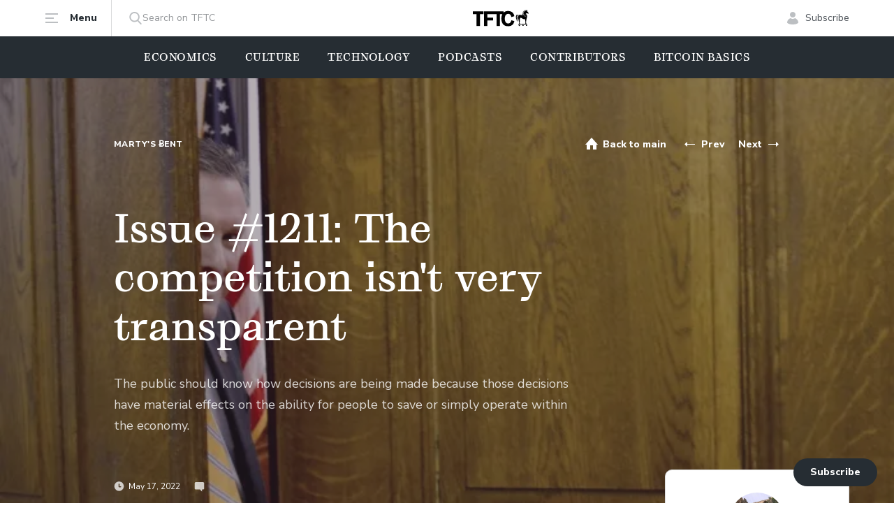

--- FILE ---
content_type: text/html; charset=utf-8
request_url: https://www.tftc.io/issue-1211-the-competition-isnt-very-transparent/
body_size: 22887
content:
<!DOCTYPE html>
<html lang="en">
<head>

        <meta charset="utf-8" />
    <meta http-equiv="X-UA-Compatible" content="IE=edge" />

    <title>Issue #1211: The competition isn&#x27;t very transparent</title>

    <meta name="HandheldFriendly" content="True" />
    <meta name="viewport" content="width=device-width, initial-scale=1.0" />

    <link rel="shortcut icon" href="https://www.tftc.io/content/images/size/w256h256/2023/12/TFTC_02_Black-2--1-.png">

    <link rel="preconnect" href="https://fonts.googleapis.com">
    <link rel="preconnect" href="https://fonts.gstatic.com" crossorigin>
    <link href="https://fonts.googleapis.com/css2?family=Nunito+Sans:opsz,wght@6..12,400;6..12,800&display=swap" rel="stylesheet">

    <link rel="stylesheet" type="text/css" href="https://www.tftc.io/assets/built/main.min.css?v=3387fc5ca4" />
    <meta name="description" content="The public should know how decisions are being made because those decisions have material effects on the ability for people to save or simply operate within the economy.">
    <link rel="icon" href="https://www.tftc.io/content/images/size/w256h256/2023/12/TFTC_02_Black-2--1-.png" type="image/png">
    <link rel="canonical" href="https://www.tftc.io/issue-1211-the-competition-isnt-very-transparent/">
    <meta name="referrer" content="no-referrer-when-downgrade">
    
    <meta property="og:site_name" content="TFTC – Truth for the Commoner">
    <meta property="og:type" content="article">
    <meta property="og:title" content="Issue #1211: The competition isn&#x27;t very transparent">
    <meta property="og:description" content="The public should know how decisions are being made because those decisions have material effects on the ability for people to save or simply operate within the economy.">
    <meta property="og:url" content="https://www.tftc.io/issue-1211-the-competition-isnt-very-transparent/">
    <meta property="og:image" content="https://www.tftc.io/content/images/2022/05/closed-session-JB1.webp">
    <meta property="article:published_time" content="2022-05-18T03:06:21.000Z">
    <meta property="article:modified_time" content="2022-05-18T03:06:21.000Z">
    <meta property="article:tag" content="Marty&amp;#x27;s Ƀent">
    <meta property="article:tag" content="Bitcoin">
    <meta property="article:tag" content="The Fed">
    <meta property="article:tag" content="Open Source">
    
    <meta name="twitter:card" content="summary_large_image">
    <meta name="twitter:title" content="Issue #1211: The competition isn&#x27;t very transparent">
    <meta name="twitter:description" content="The public should know how decisions are being made because those decisions have material effects on the ability for people to save or simply operate within the economy.">
    <meta name="twitter:url" content="https://www.tftc.io/issue-1211-the-competition-isnt-very-transparent/">
    <meta name="twitter:image" content="https://www.tftc.io/content/images/2022/05/closed-session-JB1.webp">
    <meta name="twitter:label1" content="Written by">
    <meta name="twitter:data1" content="Marty Bent">
    <meta name="twitter:label2" content="Filed under">
    <meta name="twitter:data2" content="Marty&#x27;s Ƀent, Bitcoin, The Fed, Open Source">
    <meta name="twitter:site" content="@tftc21">
    <meta name="twitter:creator" content="@MartyBent">
    <meta property="og:image:width" content="700">
    <meta property="og:image:height" content="465">
    
    <script type="application/ld+json">
{
    "@context": "https://schema.org",
    "@type": "Article",
    "publisher": {
        "@type": "Organization",
        "name": "TFTC – Truth for the Commoner",
        "url": "https://www.tftc.io/",
        "logo": {
            "@type": "ImageObject",
            "url": "https://www.tftc.io/content/images/2022/02/TFTC_03_Cream.png"
        }
    },
    "author": {
        "@type": "Person",
        "name": "Marty Bent",
        "image": {
            "@type": "ImageObject",
            "url": "//www.gravatar.com/avatar/51f0ce6a8f3edfd5ae09b13991a696a2?s=250&d=mm&r=x",
            "width": 250,
            "height": 250
        },
        "url": "https://www.tftc.io/author/marty/",
        "sameAs": [
            "https://ten31.vc",
            "https://x.com/MartyBent"
        ]
    },
    "headline": "Issue #1211: The competition isn&#x27;t very transparent",
    "url": "https://www.tftc.io/issue-1211-the-competition-isnt-very-transparent/",
    "datePublished": "2022-05-18T03:06:21.000Z",
    "dateModified": "2022-05-18T03:06:21.000Z",
    "image": {
        "@type": "ImageObject",
        "url": "https://www.tftc.io/content/images/2022/05/closed-session-JB1.webp",
        "width": 700,
        "height": 465
    },
    "keywords": "Marty's Ƀent, Bitcoin, The Fed, Open Source",
    "description": "The public should know how decisions are being made because those decisions have material effects on the ability for people to save or simply operate within the economy.",
    "mainEntityOfPage": "https://www.tftc.io/issue-1211-the-competition-isnt-very-transparent/"
}
    </script>

    <meta name="generator" content="Ghost 6.13">
    <link rel="alternate" type="application/rss+xml" title="TFTC – Truth for the Commoner" href="https://www.tftc.io/rss/">
    <script defer src="https://cdn.jsdelivr.net/ghost/portal@~2.56/umd/portal.min.js" data-i18n="true" data-ghost="https://www.tftc.io/" data-key="576a8aca2e141e0b5a6b90f53d" data-api="https://tftc.ghost.io/ghost/api/content/" data-locale="en" crossorigin="anonymous"></script><style id="gh-members-styles">.gh-post-upgrade-cta-content,
.gh-post-upgrade-cta {
    display: flex;
    flex-direction: column;
    align-items: center;
    font-family: -apple-system, BlinkMacSystemFont, 'Segoe UI', Roboto, Oxygen, Ubuntu, Cantarell, 'Open Sans', 'Helvetica Neue', sans-serif;
    text-align: center;
    width: 100%;
    color: #ffffff;
    font-size: 16px;
}

.gh-post-upgrade-cta-content {
    border-radius: 8px;
    padding: 40px 4vw;
}

.gh-post-upgrade-cta h2 {
    color: #ffffff;
    font-size: 28px;
    letter-spacing: -0.2px;
    margin: 0;
    padding: 0;
}

.gh-post-upgrade-cta p {
    margin: 20px 0 0;
    padding: 0;
}

.gh-post-upgrade-cta small {
    font-size: 16px;
    letter-spacing: -0.2px;
}

.gh-post-upgrade-cta a {
    color: #ffffff;
    cursor: pointer;
    font-weight: 500;
    box-shadow: none;
    text-decoration: underline;
}

.gh-post-upgrade-cta a:hover {
    color: #ffffff;
    opacity: 0.8;
    box-shadow: none;
    text-decoration: underline;
}

.gh-post-upgrade-cta a.gh-btn {
    display: block;
    background: #ffffff;
    text-decoration: none;
    margin: 28px 0 0;
    padding: 8px 18px;
    border-radius: 4px;
    font-size: 16px;
    font-weight: 600;
}

.gh-post-upgrade-cta a.gh-btn:hover {
    opacity: 0.92;
}</style><script async src="https://js.stripe.com/v3/"></script>
    <script defer src="https://cdn.jsdelivr.net/ghost/sodo-search@~1.8/umd/sodo-search.min.js" data-key="576a8aca2e141e0b5a6b90f53d" data-styles="https://cdn.jsdelivr.net/ghost/sodo-search@~1.8/umd/main.css" data-sodo-search="https://tftc.ghost.io/" data-locale="en" crossorigin="anonymous"></script>
    
    <link href="https://www.tftc.io/webmentions/receive/" rel="webmention">
    <script defer src="/public/cards.min.js?v=3387fc5ca4"></script>
    <link rel="stylesheet" type="text/css" href="/public/cards.min.css?v=3387fc5ca4">
    <script defer src="/public/comment-counts.min.js?v=3387fc5ca4" data-ghost-comments-counts-api="https://www.tftc.io/members/api/comments/counts/"></script>
    <script defer src="/public/member-attribution.min.js?v=3387fc5ca4"></script>
    <script defer src="/public/ghost-stats.min.js?v=3387fc5ca4" data-stringify-payload="false" data-datasource="analytics_events" data-storage="localStorage" data-host="https://www.tftc.io/.ghost/analytics/api/v1/page_hit"  tb_site_uuid="77f78434-a11f-4803-9c04-b15aaa2a8e69" tb_post_uuid="476e46aa-4f68-4d96-b150-b6c00e6c90ee" tb_post_type="post" tb_member_uuid="undefined" tb_member_status="undefined"></script><style>:root {--ghost-accent-color: #15171A;}</style>
    <!-- Meta Pixel Code -->
<script>
!function(f,b,e,v,n,t,s)
{if(f.fbq)return;n=f.fbq=function(){n.callMethod?
n.callMethod.apply(n,arguments):n.queue.push(arguments)};
if(!f._fbq)f._fbq=n;n.push=n;n.loaded=!0;n.version='2.0';
n.queue=[];t=b.createElement(e);t.async=!0;
t.src=v;s=b.getElementsByTagName(e)[0];
s.parentNode.insertBefore(t,s)}(window, document,'script',
'https://connect.facebook.net/en_US/fbevents.js');
fbq('init', '1783392615564447');
fbq('track', 'PageView');
</script>
<noscript><img height="1" width="1" style="display:none"
src="https://www.facebook.com/tr?id=1783392615564447&ev=PageView&noscript=1"
/></noscript>
<!-- End Meta Pixel Code -->

<!-- Google tag (gtag.js) -->
<script async src="https://www.googletagmanager.com/gtag/js?id=G-6J5TLSHV40"></script>
<script>
  window.dataLayer = window.dataLayer || [];
  function gtag(){dataLayer.push(arguments);}
  gtag('js', new Date());

  gtag('config', 'G-6J5TLSHV40');
</script>

<!-- Google Tag Manager -->
<script>(function(w,d,s,l,i){w[l]=w[l]||[];w[l].push({'gtm.start':
new Date().getTime(),event:'gtm.js'});var f=d.getElementsByTagName(s)[0],
j=d.createElement(s),dl=l!='dataLayer'?'&l='+l:'';j.async=true;j.src=
'https://www.googletagmanager.com/gtm.js?id='+i+dl;f.parentNode.insertBefore(j,f);
})(window,document,'script','dataLayer','GTM-T5BK9G2W');</script>
<!-- End Google Tag Manager -->

<!-- Twitter conversion tracking base code -->
<script>
!function(e,t,n,s,u,a){e.twq||(s=e.twq=function(){s.exe?s.exe.apply(s,arguments):s.queue.push(arguments);
},s.version='1.1',s.queue=[],u=t.createElement(n),u.async=!0,u.src='https://static.ads-twitter.com/uwt.js',
a=t.getElementsByTagName(n)[0],a.parentNode.insertBefore(u,a))}(window,document,'script');
twq('config','oobz0');
</script>
<!-- End Twitter conversion tracking base code -->


<!-- Author Extra BIO Info for Cards – including ones without extra info, so "wrong cards" don't show --> 
<script>
var authors = {
'peteronge': {
'youtube': 'https://www.youtube.com/@Profstonge'
},

'whitneywebb': {
},

'perubull': {
'youtube': 'https://www.youtube.com/@peruvian_bull'
},

'joshcenters': {
},

'willfoxley': {
},

'briancubellis': {
},

'macrojack': {
},

'parkerlewis': {
}
}
</script>

<script async src="https://securepubads.g.doubleclick.net/tag/js/gpt.js"></script>
<script>
window.googletag = window.googletag || {cmd: []};
googletag.cmd.push(function() {
    googletag.defineSlot('/23101159346/TFTC_300x600', [300, 600], 'div-gpt-ad-1712006218286-0').addService(googletag.pubads());
    googletag.pubads().enableSingleRequest();
    googletag.enableServices();
});
googletag.cmd.push(function() {
    googletag.defineSlot('/23101159346/TFTC_300x250', [300, 250], 'div-gpt-ad-1715103953381-0').addService(googletag.pubads());
    googletag.pubads().enableSingleRequest();
    googletag.enableServices();
});
</script>
<style>
  /*.google-ad-inline{
  }*/
</style>

    <link rel="preconnect" href="https://fonts.googleapis.com">
    <link rel="preconnect" href="https://fonts.gstatic.com" crossorigin>
    <link href="https://fonts.googleapis.com/css2?family=Inter:wght@400;700&display=swap" rel="stylesheet">

    <script>
        if (localStorage.theme === 'dark' || (!('theme' in localStorage) && window.matchMedia('(prefers-color-scheme: dark)').matches)) {
            document.documentElement.classList.add('dark')
        } else {
            document.documentElement.classList.remove('dark')
        }
    </script>

</head>
<body class="post-template tag-martys-ent tag-bitcoin tag-the-fed tag-open-source font-1 flex flex-col min-h-screen pb-16 lg:pb-0">

    
    <header class="hash-hide-header sticky top-0 bg-white px-4 lg:px-10 duration-300">
    <div class="max-w-6xl mx-auto">
        <div class="flex items-center justify-between">
            <div class="flex items-center w-20 md:w-auto">
                <a href="#" class="trigger-menu flex items-center md:border-r border-gray-3 py-4 pr-5 text-sm font-extrabold text-gray-2">
                    <svg class="md:mr-4" width="20" height="20" viewBox="0 0 20 20" fill="none" xmlns="http://www.w3.org/2000/svg">
                        <path fill-rule="evenodd" clip-rule="evenodd" d="M19 17H1V15H19V17ZM13 11H1V9H13V11ZM1 5V3H19V5H1Z" fill="#BCBFC2"/>
                    </svg>
                    <span class="hidden md:inline">Menu</span>
                </a>
                <a href="#/search/" class="ml-6 text-sm text-gray-4 hidden md:flex gap-2.5 items-center">
                    <svg width="20" height="20" viewBox="0 0 20 20" fill="none" xmlns="http://www.w3.org/2000/svg">
                        <path fill-rule="evenodd" clip-rule="evenodd" d="M18.4352 17.3951L14.1459 12.9395C15.2487 11.6301 15.853 9.98262 15.853 8.26749C15.853 4.26026 12.5887 1 8.57641 1C4.56415 1 1.2998 4.26026 1.2998 8.26749C1.2998 12.2747 4.56415 15.535 8.57641 15.535C10.0827 15.535 11.518 15.0812 12.7453 14.2199L17.0672 18.7093C17.2479 18.8967 17.4909 19 17.7512 19C17.9977 19 18.2315 18.9062 18.409 18.7355C18.7861 18.3731 18.7981 17.7721 18.4352 17.3951ZM8.5764 2.89587C11.5421 2.89587 13.9548 5.30552 13.9548 8.26749C13.9548 11.2295 11.5421 13.6391 8.5764 13.6391C5.61072 13.6391 3.19805 11.2295 3.19805 8.26749C3.19805 5.30552 5.61072 2.89587 8.5764 2.89587Z" fill="#BCBFC2"/>
                    </svg>
                    Search on TFTC
                </a>
            </div>
            <a href="https://www.tftc.io" class="flex">
                <img src="https://www.tftc.io/assets/img/logo.svg?v=3387fc5ca4" class="w-20" alt="TFTC – Truth for the Commoner">
            </a>
            <div class="flex justify-end items-center w-20 md:w-auto">
                    <a href="#/portal/signup/" class="flex items-center text-sm text-gray-5">
                        <svg class="md:mr-2" width="20" height="20" viewBox="0 0 20 20" fill="none" xmlns="http://www.w3.org/2000/svg">
                            <path fill-rule="evenodd" clip-rule="evenodd" d="M18 16.6316C16.3675 18.2105 13.7008 19 10 19C6.29917 19 3.63251 18.2105 2 16.6316C2 13.3481 3.90591 10.9832 6.70588 10C7.60059 10.4169 8.59455 11 10 11C11.4054 11 12.3311 10.3926 13.2941 10C16.0575 10.9965 18 13.3748 18 16.6316ZM10 9C7.79086 9 6 7.20914 6 5C6 2.79086 7.79086 1 10 1C12.2091 1 14 2.79086 14 5C14 7.20914 12.2091 9 10 9Z" fill="#BCBFC2"/>
                        </svg>
                        <span class="hidden md:inline">Subscribe</span>
                    </a>
            </div>
        </div>
    </div>
</header>

<div class="hash-hide-header menu fixed top-0 left-0 w-full h-full z-40 md:z-30 duration-300 opacity-0 invisible pointer-events-none overflow-auto md:overflow-visible md:px-4 lg:px-10 bg-white md:bg-transparent">
    <div class="max-w-6xl mx-auto bg-white py-4 md:py-16 px-4 md:px-14 lg:px-28 relative md:rounded-lg z-10 md:mt-16 flex flex-col items-start md:items-center md:grid md:grid-cols-12 md:gap-8">
        <a href="#" class="close md:hidden">
            <svg width="24" height="24" viewBox="0 0 24 24" fill="none" xmlns="http://www.w3.org/2000/svg">
                <path d="M18 5.91003L6 18.09" stroke="black" stroke-width="2" stroke-linecap="round" stroke-linejoin="round"/>
                <path d="M6 5.91003L18 18.09" stroke="black" stroke-width="2" stroke-linecap="round" stroke-linejoin="round"/>
            </svg>
        </a>
        <a href="https://www.tftc.io" class="flex md:hidden my-6">
            <img src="https://www.tftc.io/assets/img/logo.svg?v=3387fc5ca4" alt="TFTC – Truth for the Commoner">
        </a>
        <div class="md:col-span-7 xl:col-span-8 flex flex-col justify-center w-full md:w-auto">
                <ul class="hash-hide-header grid grid-cols-1 md:grid-cols-2 gap-y-3 md:gap-y-8 md:gap-x-10">
            <li class="nav-economics"><a href="https://www.tftc.io/tag/economics/" class="font-2 block text-2xl font-medium text-gray-2 duration-300 hover:text-gray-1">Economics</a></li>
            <li class="nav-technology"><a href="https://www.tftc.io/tag/technology/" class="font-2 block text-2xl font-medium text-gray-2 duration-300 hover:text-gray-1">Technology</a></li>
            <li class="nav-culture"><a href="https://www.tftc.io/tag/culture/" class="font-2 block text-2xl font-medium text-gray-2 duration-300 hover:text-gray-1">Culture</a></li>
            <li class="nav-podcasts"><a href="https://www.tftc.io/tag/podcasts/" class="font-2 block text-2xl font-medium text-gray-2 duration-300 hover:text-gray-1">Podcasts</a></li>
            <li class="nav-contributors"><a href="https://www.tftc.io/contributors/" class="font-2 block text-2xl font-medium text-gray-2 duration-300 hover:text-gray-1">Contributors</a></li>
            <li class="nav-about-tftc"><a href="https://www.tftc.io/about-tftc/" class="font-2 block text-2xl font-medium text-gray-2 duration-300 hover:text-gray-1">About TFTC</a></li>
    </ul>

        </div>
        <div class="md:col-span-5 xl:col-span-4 md:pl-7 lg:pl-14 border-t md:border-t-0 md:border-l border-gray-3 flex items-start flex-col md:py-4 mt-6 md:mt-0 pt-6 w-full md:w-auto">
            <ul class="text-lg mb-6">
                <li><a href="/advertise-on-tftc/" class="block text-gray-5 mb-2 md:mb-4 duration-300 hover:text-gray-1">Place an Advertisment</a></li>
                <li><a href="/donate-to-tftc/" class="block text-gray-5 mb-2 md:mb-4 duration-300 hover:text-gray-1">Donate to TFTC</a></li>
                <li><a href="/contact-us/" class="block text-gray-5 duration-300 hover:text-gray-1">Contact Us</a></li>
            </ul>
            <ul class="inline-grid grid-cols-4 gap-4 mb-3 md:mb-0">
                <li>
                    <a href="https://twitter.com/TFTC21" target="_blank" rel="noopener noreferrer">
                        <img src="https://www.tftc.io/assets/img/x.png?v=3387fc5ca4" class="w-10 h-10">
                    </a>
                </li>
                <li>
                    <a href="https://youtube.com/@TFTC?feature=shared" target="_blank" rel="noopener noreferrer">
                        <img src="https://www.tftc.io/assets/img/yt-official.png?v=3387fc5ca4" class="w-10 h-10">
                    </a>
                </li>
                <li>
                    <a href="https://www.instagram.com/tftc.io/" target="_blank" rel="noopener noreferrer">
                        <img src="https://www.tftc.io/assets/img/instagram.png?v=3387fc5ca4" class="w-10 h-10">
                    </a>
                </li>
                <li>
                    <a href="https://mash.com" target="_blank" rel="noopener noreferrer">
                        <img src="https://www.tftc.io/assets/img/icon-4.png?v=3387fc5ca4" class="w-10 h-10">
                    </a>
                </li>
            </ul>
        </div>
        <svg class="left-3 bottom-full absolute" width="10" height="6" viewBox="0 0 10 6" fill="none" xmlns="http://www.w3.org/2000/svg">
            <path fill-rule="evenodd" clip-rule="evenodd" d="M10 6L0 6L5 0L10 6Z" fill="white"/>
        </svg>
    </div>
    <div class="backdrop absolute inset-0 bg-black bg-opacity-90 hidden md:block"></div>
</div>

<div class="hash-hide-header px-4 pb-4 md:hidden">
    <a href="#/search/" class="flex items-center justify-between px-4 py-2.5 border border-gray-3 text-gray-4 rounded">
        Search on TFTC
        <svg width="20" height="21" viewBox="0 0 20 21" fill="none" xmlns="http://www.w3.org/2000/svg">
            <path fill-rule="evenodd" clip-rule="evenodd" d="M18.4352 17.7351L14.1459 13.2795C15.2487 11.9701 15.853 10.3226 15.853 8.60749C15.853 4.60026 12.5887 1.34 8.57641 1.34C4.56415 1.34 1.2998 4.60026 1.2998 8.60749C1.2998 12.6147 4.56415 15.875 8.57641 15.875C10.0827 15.875 11.518 15.4212 12.7453 14.5599L17.0672 19.0493C17.2479 19.2367 17.4909 19.34 17.7512 19.34C17.9977 19.34 18.2315 19.2462 18.409 19.0755C18.7861 18.7131 18.7981 18.1121 18.4352 17.7351ZM8.5764 3.23586C11.5421 3.23586 13.9548 5.64551 13.9548 8.60749C13.9548 11.5695 11.5421 13.9791 8.5764 13.9791C5.61072 13.9791 3.19805 11.5695 3.19805 8.60749C3.19805 5.64551 5.61072 3.23586 8.5764 3.23586Z" fill="#BCBFC2"/>
        </svg>
    </a>
</div>

    <nav class="hash-hide-header main-menu bg-gray-2 px-4 lg:px-10 overflow-auto scrollbar-hidden whitespace-nowrap">
        <div class="max-w-6xl mx-auto w-full">
            <ul class="flex lg:items-center lg:justify-center space-x-6 lg:space-x-10 font-2 text-sm font-medium text-white uppercase tracking-1">
                    <li class="nav-economics">
                        <a href="https://www.tftc.io/tag/economics/" class="block py-5">Economics</a>
                    </li>
                    <li class="nav-culture">
                        <a href="https://www.tftc.io/tag/culture/" class="block py-5">Culture</a>
                    </li>
                    <li class="nav-technology">
                        <a href="https://www.tftc.io/tag/technology/" class="block py-5">Technology</a>
                    </li>
                    <li class="nav-podcasts">
                        <a href="https://www.tftc.io/tag/podcasts/" class="block py-5">Podcasts</a>
                    </li>
                    <li class="nav-contributors">
                        <a href="https://www.tftc.io/contributors/" class="block py-5">Contributors</a>
                    </li>
                    <li class="nav-bitcoin-basics">
                        <a href="https://www.tftc.io/tag/bitcoin-basics/" class="block py-5">Bitcoin Basics</a>
                    </li>
            </ul>
        </div>
    </nav>

    


    <div data-mash-reactions="enabled" class="bg-gray-2 relative pt-0 pb-40 md:py-16 px-4 lg:px-10 overflow-hidden">
                <div class="absolute z-0 inset-0 w-full h-full before:hidden md:before:flex before:absolute before:z-10 before:inset-0 before:bg-gray-9 before:bg-opacity-40">
                    <img src="/content/images/size/w64h38/2022/05/closed-session-JB1.webp" data-src="/content/images/size/w1980h1080/2022/05/closed-session-JB1.webp" alt="Issue #1211: The competition isn&#x27;t very transparent" class="lazy w-full h-full object-center object-cover">
                </div>
        <div class="max-w-6xl mx-auto relative z-10">
            <div class="grid grid-cols-1 md:grid-cols-12 md:gap-8">
                <div class="md:col-span-10 md:col-start-2 flex flex-row md:flex-col items-center md:items-start justify-between">
                        <div class="flex items-center justify-between md:mb-14 order-2 md:order-1 w-full">
                                <a href="/tag/martys-ent/" class="hidden md:block text-xs font-extrabold uppercase tracking-1 text-white" style="color: ">Marty&#x27;s Ƀent</a>
                            <div class="flex items-center text-white ml-auto">
                                <a href="https://www.tftc.io" class="flex items-center mr-2 md:mr-6 text-sm font-extrabold leading-5 py-5">
                                    <svg class="mr-1.5" width="20" height="20" viewBox="0 0 20 20" fill="none" xmlns="http://www.w3.org/2000/svg">
                                        <path class="fill-current" fill-rule="evenodd" clip-rule="evenodd" d="M3 18H8V12H12V18H17V11H19L10 1L1 11H3V18Z" fill="white"/>
                                    </svg>
                                    <span class="translate-y-px hidden lg:block">Back to main</span>
                                </a>
                                    <a href="/issue-1210-bitcoin-gives-you-control-thats-the-fundamental-value/" class="flex items-center text-sm font-extrabold leading-5 py-5 mr-1 md:mr-5">
                                        <svg class="mr-1.5" width="20" height="20" viewBox="0 0 20 20" fill="none" xmlns="http://www.w3.org/2000/svg">
                                            <path fill-rule="evenodd" clip-rule="evenodd" d="M17 10V11H6V14L2 10.5L6 7V10H17Z" fill="white"/>
                                        </svg>
                                        <span class="translate-y-px hidden lg:block">Prev</span>
                                    </a>
                                    <a href="/issue-1212-save-a-friend-tell-them-to-get-off-the-coinbase-casino/" class="flex items-center text-sm font-extrabold leading-5 py-5">
                                        <span class="translate-y-px hidden lg:block">Next</span>
                                        <svg class="ml-1.5" width="20" height="20" viewBox="0 0 20 20" fill="none" xmlns="http://www.w3.org/2000/svg">
                                            <path fill-rule="evenodd" clip-rule="evenodd" d="M3 10V11H14V14L18 10.5L14 7V10H3Z" fill="white"/>
                                        </svg>
                                    </a>
                            </div>
                        </div>
                    <div class="max-w-2xl md:w-full order-1 md:order-2 whitespace-nowrap md:whitespace-normal">
                        <h1 class="hidden md:block font-2 text-2 leading-lh-3 font-medium text-white mb-8">Issue #1211: The competition isn&#x27;t very transparent</h1>
                        <p class="hidden md:block text-lg leading-lh-1 text-white text-opacity-80 mb-16">The public should know how decisions are being made because those decisions have material effects on the ability for people to save or simply operate within the economy.</p>
                            <div class="meta mt-auto flex items-center space-x-4 md:space-x-5 text-white text-xs">
                                <div class="flex items-center">
                                    <svg class="mr-1.5" width="15" height="16" viewBox="0 0 15 16" fill="none" xmlns="http://www.w3.org/2000/svg">
                                        <g opacity="0.75">
                                            <path class="fill-current" fill-rule="evenodd" clip-rule="evenodd" d="M7.5 14.6787C3.77208 14.6787 0.75 11.6566 0.75 7.92871C0.75 4.20079 3.77208 1.17871 7.5 1.17871C11.2279 1.17871 14.25 4.20079 14.25 7.92871C14.25 11.6566 11.2279 14.6787 7.5 14.6787ZM8.25 7.92871V4.92871C8.25 4.5145 7.91421 4.17871 7.5 4.17871C7.08579 4.17871 6.75 4.5145 6.75 4.92871V8.67871C6.75 9.09293 7.08579 9.42871 7.5 9.42871H9.75C10.1642 9.42871 10.5 9.09293 10.5 8.67871C10.5 8.2645 10.1642 7.92871 9.75 7.92871H8.25Z" fill="#939699"/>
                                        </g>
                                    </svg>
                                    May 17, 2022
                                </div>
                                <div class="flex items-center">
                                <svg class="mr-1.5" width="15" height="16" viewBox="0 0 15 16" fill="none" xmlns="http://www.w3.org/2000/svg">
                                    <g opacity="0.75">
                                        <path class="fill-current" fill-rule="evenodd" clip-rule="evenodd" d="M11.1346 12.5844V15.5844L8.36064 12.5844H2.25C1.42157 12.5844 0.75 11.9128 0.75 11.0844V3.58441C0.75 2.75598 1.42157 2.08441 2.25 2.08441H12.75C13.5784 2.08441 14.25 2.75598 14.25 3.58441V11.0844C14.25 11.9128 13.5784 12.5844 12.75 12.5844H11.1346Z" fill="#939699"/>
                                    </g>
                                </svg>
                                <script
    data-ghost-comment-count="6284288028c012004def0cb7"
    data-ghost-comment-count-empty="0"
    data-ghost-comment-count-singular=""
    data-ghost-comment-count-plural=""
    data-ghost-comment-count-tag="span"
    data-ghost-comment-count-class-name=""
    data-ghost-comment-count-autowrap="true"
>
</script>
                            </div>
                            </div>
                    </div>
                </div>
            </div>
        </div>
    </div>    

    <div data-mash-reactions="enabled" class="px-4 lg:px-10 py-6 md:py-16">
        <div class="max-w-6xl mx-auto relative z-10">
            <div class="grid grid-cols-1 md:grid-cols-12 md:gap-8">
                <div class="md:col-span-7 md:col-start-2">
                    <div class="flex flex-col md:hidden">
                            <a href="/tag/martys-ent/" class="text-xs font-extrabold uppercase tracking-1 mb-4" style="color: ">Marty&#x27;s Ƀent</a>
                            <div class="flex items-center">
                                    <figure class="author-image mr-2">
                                        <a class="img" href="/author/marty/" title="Marty Bent">
                                            <img src="//www.gravatar.com/avatar/51f0ce6a8f3edfd5ae09b13991a696a2?s&#x3D;250&amp;d&#x3D;mm&amp;r&#x3D;x" alt="Marty Bent" class="w-8 h-8 rounded-full">
                                        </a>
                                    </figure>
                                <a href="/author/marty/" class="text-sm text-gray-5">Marty Bent, Austin, TX</a>
                            </div>
                        <h1 class="font-2 text-xl font-medium mt-4">Issue #1211: The competition isn&#x27;t very transparent</h1>
                    </div>
                    <div class="content prose lg:prose-lg max-w-none">
                        <figure class="kg-card kg-embed-card"><blockquote class="twitter-tweet"><p lang="en" dir="ltr">Jerome Powell, a lawyer, has a bad habit of sending e-mails with no subject. He does this to evade his obligations under FOIA. So we filed a FOIA request for all of his e-mails with the subject &quot;No subject,&quot; or no subject.&quot;</p>&mdash; PlainSite (@PlainSite) <a href="https://twitter.com/PlainSite/status/1526352532745777152?ref_src=twsrc%5Etfw&ref=tftc.io">May 17, 2022</a></blockquote>
<script async src="https://platform.twitter.com/widgets.js" charset="utf-8"></script>
</figure><figure class="kg-card kg-embed-card"><blockquote class="twitter-tweet"><p lang="en" dir="ltr">The Board of Governors of the Federal Reserve System was predictably unamused. They rejected the FOIA request as not &quot;proper,&quot; insisting that it lacked &quot;a context or subject matter for the electronic search.&quot; Here&#39;s their rejection letter. <a href="https://t.co/uxQsVt8qEO?ref=tftc.io">pic.twitter.com/uxQsVt8qEO</a></p>&mdash; PlainSite (@PlainSite) <a href="https://twitter.com/PlainSite/status/1526353230954782720?ref_src=twsrc%5Etfw&ref=tftc.io">May 17, 2022</a></blockquote>
<script async src="https://platform.twitter.com/widgets.js" charset="utf-8"></script>
</figure><figure class="kg-card kg-embed-card"><blockquote class="twitter-tweet"><p lang="fr" dir="ltr">Our response. <a href="https://t.co/lQLYlg0tCE?ref=tftc.io">pic.twitter.com/lQLYlg0tCE</a></p>&mdash; PlainSite (@PlainSite) <a href="https://twitter.com/PlainSite/status/1526356111787323392?ref_src=twsrc%5Etfw&ref=tftc.io">May 17, 2022</a></blockquote>
<script async src="https://platform.twitter.com/widgets.js" charset="utf-8"></script>
</figure><p>Here's a peek into the opaque nature of the Federal Reserve from PlainSite, an organization that aims to bring data transparency to the world of law-making and policy. They recently attempted to use the Freedom of Information Act gain access to Jerome Powell's emails that contained no subject or had "No Subject" as the subject of the email, but were denied by the board of governors for a "lack of context". Don't you think the organization that controls the levers to the reserve currency of the world should be an open book? If they have power over the USD, a tool that affects every human on the planet, we should all be able to know EXACTLY what is going on behind the scenes.</p><p>A citizen, or an advocacy group working on behalf of citizens, should not need to be specific about a particular email subject line to get access to the dealings of the Fed. What's worse, it seems as though the Fed is likely leaking information to powerful Cantillion insiders before major policy moves.</p><figure class="kg-card kg-embed-card"><blockquote class="twitter-tweet"><p lang="en" dir="ltr">Fun fact: Since March 2020, Fed Chair Powell has had at least *8* private meetings with BlackRock CEO Larry Fink. All came at critical times for monetary policy, like right after a meeting of the Financial Stability Oversight Committee in Sept. 2021 (just before taper announced). <a href="https://t.co/Fk7CRtihbl?ref=tftc.io">pic.twitter.com/Fk7CRtihbl</a></p>&mdash; Occupy The Fed Movement (@OccupytheFeds) <a href="https://twitter.com/OccupytheFeds/status/1526363759773724674?ref_src=twsrc%5Etfw&ref=tftc.io">May 17, 2022</a></blockquote>
<script async src="https://platform.twitter.com/widgets.js" charset="utf-8"></script>
</figure><p>If you recall, the Fed tapped BlackRock on the shoulder during their massive money printing spree in the Spring of 2020. Why should BlackRock be a fed insider? Why should they have any part of the distribution of our money? Why is Jerome Powell calling Larry Fink before pivotal policy decisions? Was the information Jerome shared with Larry in September of last year material? Was BlackRock able to make business decisions off that information before it was released to the public? We'll probably never know. And the academics at the Fed and in mainstream economic circles probably have explanations as to why these behind the scenes conversations are necessary. They'd likely say these types of private conversations are necessary "to ensure the smooth facilitation of monetary policy at critical junctures". </p><p>Every single thing the Fed does should be broadcast to the world immediately. Again, their decisions affect the most important tool in the world; money. The public should know how decisions are being made because those decisions have material effects on the ability for people to save or simply operate within the economy. This is how money would work in a sane world. Unfortunately, in the world of fiat currencies wholly controlled by a few central banks and their cronies who coordinate behind closed doors, private telephone lines, and private emails this is not the reality.  </p><p>Luckily for us, there is some sanity left in the world of money and it exist in bitcoin. Anyone who is so curious doesn't need to submit a FOIA request to access information about how the bitcoin protocol is being built out. They can simply go to GitHub, audit the code held in the repositories of the various bitcoin full node implementations, follow along with the conversations about the technical details of the protocol. Anyone who is so motivated can sign up for the bitcoin-dev mailing list and read the discussions developers are having about bitcoin improvement proposals. Full transparency is the status quo in bitcoin. Full transparency is what one should demand when it comes to money. The way money works affects all of us and no matter how hard the academic economists who currently run the fiat system try to make you believe otherwise, this is an undeniable fact. It should be a human right to be able to access and audit the inter-workings of your monetary system for yourself.</p><p>Fix the money, fix the world.</p><hr><p><strong>Final thought...</strong></p><p>The two year old got absolutely butchered at the barber today. Hate to see it.</p><hr><figure class="kg-card kg-image-card kg-card-hascaption"><img src="https://www.tftc.io/content/images/2022/04/image-10.png" class="kg-image" alt loading="lazy"><figcaption><a href="https://unchnd.co/tftc?ref=tftc.io">Sleep soundly at night knowing your bitcoin are secured by multisig.</a></figcaption></figure><figure class="kg-card kg-image-card kg-card-hascaption"><img src="https://www.tftc.io/content/images/2022/04/image-5.png" class="kg-image" alt loading="lazy"><figcaption><a href="https://twitter.us16.list-manage.com/track/click?u=67eb93253df610fc7b047c270&id=9354d65618&e=9ac4dd0f86&ref=tftc.io">If you don't have Braiins on your ASIC you're leaving sats on the table.</a></figcaption></figure><figure class="kg-card kg-image-card kg-card-hascaption"><img src="https://www.tftc.io/content/images/2022/05/image-4.png" class="kg-image" alt loading="lazy"><figcaption><a href="https://www.joincrowdhealth.com/tftc?ref=tftc.io">CrowdHealth BTC is <strong><strong><strong><strong><strong><strong><strong><strong>now accepting memberships</strong></strong></strong></strong></strong></strong></strong></strong> starting <strong><strong><strong><strong><strong><strong><strong><strong>June 1st and later.</strong></strong></strong></strong></strong></strong></strong></strong> Use code <strong><strong><strong><strong><strong><strong><strong><strong>TFTC</strong></strong></strong></strong></strong></strong></strong></strong> during sign-up and the first 1000 members will receive a discounted membership of <strong><strong><strong><strong><strong><strong><strong><strong>$99/ month for the first 6 months.</strong></strong></strong></strong></strong></strong></strong></strong></a></figcaption></figure><p></p>
                        <div id="referral-container-end" class="referral-original">
                            
  <div class="referral-container referral-standard">
    <div class="referral-wrapper">
      <div class="referral-content" style="max-width: 100%; text-align: center;">
        <div class="logo-container" style="justify-content: center;">
          <img src="https://www.tftc.io/content/images/2022/02/TFTC_03_Cream.png" alt="TFTC" class="logo">
          <svg class="rewards-logo" viewBox="2190 54 2569 417" xmlns="http://www.w3.org/2000/svg">
                        <path d="M2223.75,408 L2223.75,240 L2285.25,240 L2384.75,408 L2422.25,408 L2319.25,238 C2328.91667,236.666667 2339.08333,234.333333 2349.75,231 C2360.41667,227.666667 2370.16667,222.583333 2379,215.75 C2387.83333,208.916667 2395.16667,200 2401,189 C2406.83333,178 2409.75,164 2409.75,147 C2409.75,131.666667 2407.25,118.666667 2402.25,108 C2397.25,97.3333333 2390.91667,88.5 2383.25,81.5 C2375.58333,74.5 2366.91667,69.1666667 2357.25,65.5 C2347.58333,61.8333333 2338.08333,59.1666667 2328.75,57.5 C2319.41667,55.8333333 2310.75,54.8333333 2302.75,54.5 C2294.75,54.1666667 2288.41667,54 2283.75,54 L2283.75,54 L2190.75,54 L2190.75,408 L2223.75,408 Z M2293.75,210 L2223.75,210 L2223.75,84 L2293.75,84 C2311.08333,84 2325.16667,86.1666667 2336,90.5 C2346.83333,94.8333333 2355.25,100.166667 2361.25,106.5 C2367.25,112.833333 2371.33333,119.666667 2373.5,127 C2375.66667,134.333333 2376.75,141 2376.75,147 C2376.75,153 2375.66667,159.666667 2373.5,167 C2371.33333,174.333333 2367.25,181.166667 2361.25,187.5 C2355.25,193.833333 2346.83333,199.166667 2336,203.5 C2325.16667,207.833333 2311.08333,210 2293.75,210 L2293.75,210 Z M2761.75,408 L2761.75,378 L2570.25,378 L2570.25,240 L2742.25,240 L2742.25,210 L2570.25,210 L2570.25,84 L2753.75,84 L2753.75,54 L2537.25,54 L2537.25,408 L2761.75,408 Z M2981.25,408 L3070.75,93 L3071.75,93 L3161.25,408 L3201.75,408 L3304.75,54 L3270.75,54 L3182.75,367.5 L3181.75,367.5 L3092.25,54 L3050.25,54 L2960.75,367.5 L2959.75,367.5 L2871.75,54 L2837.75,54 L2940.75,408 L2981.25,408 Z M3385.25,408 L3425.25,314 L3612.75,314 L3651.25,408 L3688.25,408 L3539.25,54 L3505.25,54 L3350.75,408 L3385.25,408 Z M3600.75,284 L3438.25,284 L3520.75,90 L3600.75,284 Z M3822.25,408 L3822.25,240 L3883.75,240 L3983.25,408 L4020.75,408 L3917.75,238 C3927.41667,236.666667 3937.58333,234.333333 3948.25,231 C3958.91667,227.666667 3968.66667,222.583333 3977.5,215.75 C3986.33333,208.916667 3993.66667,200 3999.5,189 C4005.33333,178 4008.25,164 4008.25,147 C4008.25,131.666667 4005.75,118.666667 4000.75,108 C3995.75,97.3333333 3989.41667,88.5 3981.75,81.5 C3974.08333,74.5 3965.41667,69.1666667 3955.75,65.5 C3946.08333,61.8333333 3936.58333,59.1666667 3927.25,57.5 C3917.91667,55.8333333 3909.25,54.8333333 3901.25,54.5 C3893.25,54.1666667 3886.91667,54 3882.25,54 L3882.25,54 L3789.25,54 L3789.25,408 L3822.25,408 Z M3892.25,210 L3822.25,210 L3822.25,84 L3892.25,84 C3909.58333,84 3923.66667,86.1666667 3934.5,90.5 C3945.33333,94.8333333 3953.75,100.166667 3959.75,106.5 C3965.75,112.833333 3969.83333,119.666667 3972,127 C3974.16667,134.333333 3975.25,141 3975.25,147 C3975.25,153 3974.16667,159.666667 3972,167 C3969.83333,174.333333 3965.75,181.166667 3959.75,187.5 C3953.75,193.833333 3945.33333,199.166667 3934.5,203.5 C3923.66667,207.833333 3909.58333,210 3892.25,210 L3892.25,210 Z M4240.75,408 C4271.41667,408 4297.41667,404.25 4318.75,396.75 C4340.08333,389.25 4357.83333,379.666667 4372,368 C4386.16667,356.333333 4397.33333,343.416667 4405.5,329.25 C4413.66667,315.083333 4419.66667,301.5 4423.5,288.5 C4427.33333,275.5 4429.75,263.75 4430.75,253.25 C4431.75,242.75 4432.25,235.333333 4432.25,231 C4432.25,226.666667 4431.75,219.25 4430.75,208.75 C4429.75,198.25 4427.33333,186.5 4423.5,173.5 C4419.66667,160.5 4413.66667,146.916667 4405.5,132.75 C4397.33333,118.583333 4386.16667,105.666667 4372,94 C4357.83333,82.3333333 4340.08333,72.75 4318.75,65.25 C4297.41667,57.75 4271.41667,54 4240.75,54 L4240.75,54 L4131.25,54 L4131.25,408 L4240.75,408 Z M4232.25,378 L4164.25,378 L4164.25,84 L4232.25,84 C4255.58333,84 4277.41667,86.9166667 4297.75,92.75 C4318.08333,98.5833333 4335.75,107.5 4350.75,119.5 C4365.75,131.5 4377.58333,146.75 4386.25,165.25 C4394.91667,183.75 4399.25,205.666667 4399.25,231 C4399.25,256.333333 4394.91667,278.25 4386.25,296.75 C4377.58333,315.25 4365.75,330.5 4350.75,342.5 C4335.75,354.5 4318.08333,363.416667 4297.75,369.25 C4277.41667,375.083333 4255.58333,378 4232.25,378 L4232.25,378 Z M4649.25,417 C4663.58333,417 4677.41667,414.833333 4690.75,410.5 C4704.08333,406.166667 4715.83333,399.75 4726,391.25 C4736.16667,382.75 4744.25,372.333333 4750.25,360 C4756.25,347.666667 4759.25,333.5 4759.25,317.5 C4759.25,295.5 4754.75,278.25 4745.75,265.75 C4736.75,253.25 4725.5,243.5 4712,236.5 C4698.5,229.5 4683.83333,223.916667 4668,219.75 C4652.16667,215.583333 4637.5,210.75 4624,205.25 C4610.5,199.75 4599.25,192.25 4590.25,182.75 C4581.25,173.25 4576.75,159.666667 4576.75,142 C4576.75,130.666667 4578.91667,120.833333 4583.25,112.5 C4587.58333,104.166667 4593.33333,97.25 4600.5,91.75 C4607.66667,86.25 4616.08333,82.0833333 4625.75,79.25 C4635.41667,76.4166667 4645.58333,75 4656.25,75 C4671.58333,75 4684.83333,77.9166667 4696,83.75 C4707.16667,89.5833333 4716.91667,98.3333333 4725.25,110 L4725.25,110 L4753.75,89.5 C4741.75,73.5 4727.5,62.0833333 4711,55.25 C4694.5,48.4166667 4676.58333,45 4657.25,45 C4642.25,45 4627.91667,47.0833333 4614.25,51.25 C4600.58333,55.4166667 4588.5,61.5833333 4578,69.75 C4567.5,77.9166667 4559.16667,88.0833333 4553,100.25 C4546.83333,112.416667 4543.75,126.333333 4543.75,142 C4543.75,158.666667 4546.33333,172.666667 4551.5,184 C4556.66667,195.333333 4563.58333,204.75 4572.25,212.25 C4580.91667,219.75 4590.66667,225.833333 4601.5,230.5 C4612.33333,235.166667 4623.5,239.333333 4635,243 C4646.5,246.666667 4657.66667,250.333333 4668.5,254 C4679.33333,257.666667 4689.08333,262.083333 4697.75,267.25 C4706.41667,272.416667 4713.33333,279 4718.5,287 C4723.66667,295 4726.25,305.166667 4726.25,317.5 C4726.25,328.166667 4724.16667,337.75 4720,346.25 C4715.83333,354.75 4710.16667,362 4703,368 C4695.83333,374 4687.41667,378.666667 4677.75,382 C4668.08333,385.333333 4657.75,387 4646.75,387 C4629.08333,387 4613.33333,383.333333 4599.5,376 C4585.66667,368.666667 4574.41667,357.5 4565.75,342.5 L4565.75,342.5 L4534.25,363.5 C4548.25,382.833333 4565.08333,396.583333 4584.75,404.75 C4604.41667,412.916667 4625.91667,417 4649.25,417 Z" fill="currentColor"/>
                    </svg>
        </div>
        <h4 class="non-member-heading">Spread the signal, <br>earn Bitcoin.</h4>
        <p style="margin-bottom: 1.5rem; font-size: clamp(1rem, 4vw, 1.4rem);">Get your unique referral link when you subscribe.</p>
        <a href="https://www.tftc.io/rewards" class="signup-button">Learn more →</a>
      </div>
    </div>
  </div>

<script>
  // TFTC Referral System with Oshi API Integration
  (function() {
    const REFERRAL_WAIT_DAYS = 30; // Number of days before the referral link is available
    const STORAGE_KEY = 'tftc_subscription_data';
    const API_ENDPOINT = 'https://apinl.oshirewards.com/webhooks/2j2o4maos66npgyz/member-joined/';
    
    // Only run certain functions if we're logged in
    const isMember = false;
    const memberUuid = document.querySelector('.countdown-timer')?.dataset.memberUuid;
    let hasApiResponded = false;
    
    if (isMember) {
      // Initialize the referral system with API integration
      initReferralSystem();
      
      // Fallback: if API doesn't respond within 3 seconds, check cache before defaulting to countdown
      setTimeout(() => {
        if (!hasApiResponded) {
          console.log('API timeout - checking cache before defaulting to countdown');
          
          // Try to load from cache if available
          const cachedData = getCachedMemberData();
          if (cachedData && cachedData.memberUuid === memberUuid) {
            console.log('Using cached member data after timeout');
            updateDisplay(cachedData);
          } else {
            // Default to showing countdown (fail closed)
            console.log('API timeout - keeping countdown view (fail closed)');
            updateDefaultCountdown();
          }
        }
      }, 3000);
      
      // Set up copy and share functionality
      setupReferralActions();
    }
    
    // Initialize referral system
    async function initReferralSystem() {
      // Only proceed if we have a member UUID
      if (!memberUuid) return;
      
      try {
        // Show loading state - default to countdown view instead of referral link
        document.getElementById('countdown-section').style.display = 'block';
        document.getElementById('referral-section').style.display = 'none';
        
        // Fetch member data from API
        const response = await fetch(`${API_ENDPOINT}${memberUuid}`, {
          method: 'GET',
          mode: 'cors',
          headers: {
            'Accept': 'application/json'
          }
        });
        
        if (!response.ok) {
          console.error('Error fetching member data:', response.statusText);
          
          // Try to load from cache first before defaulting to countdown
          const cachedData = getCachedMemberData();
          if (cachedData && cachedData.memberUuid === memberUuid) {
            console.log('Using cached member data after timeout');
            updateDisplay(cachedData);
          } else {
            // Default to showing countdown (fail closed)
            console.log('API timeout - keeping countdown view (fail closed)');
            updateDefaultCountdown();
          }
          return;
        }
        
        const memberData = await response.json();
        hasApiResponded = true;
        
        // Store the data in localStorage as a cache
        try {
          localStorage.setItem(STORAGE_KEY, JSON.stringify({
            memberUuid: memberUuid,
            joinedAt: memberData.joinedAt,
            referred: memberData.referred,
            lastFetched: new Date().toISOString()
          }));
        } catch (e) {
          console.error('Error caching member data:', e);
        }
        
        // Calculate if 30 days have passed since joining
        updateDisplay(memberData);
      } catch (error) {
        console.error('Error in referral system:', error);
        
        // Try to load from cache if available
        const cachedData = getCachedMemberData();
        if (cachedData && cachedData.memberUuid === memberUuid) {
          console.log('Using cached member data');
          updateDisplay(cachedData);
        } else {
          // Default to showing countdown (fail closed)
          console.log('API error - keeping countdown view (fail closed)');
          updateDefaultCountdown();
        }
      }
    }
    
    // Get cached member data from localStorage
    function getCachedMemberData() {
      try {
        const storedData = localStorage.getItem(STORAGE_KEY);
        return storedData ? JSON.parse(storedData) : null;
      } catch (e) {
        console.error('Error retrieving cached member data:', e);
        return null;
      }
    }
    
    // Update with default countdown when API fails (fail closed approach)
    function updateDefaultCountdown() {
      const referralHeader = document.getElementById('referral-header');
      const countdownMessage = document.querySelector('#details-or-countdown .countdown-message');
      const moreDetailsLink = document.querySelector('#details-or-countdown .more-details-link');
      
      // Update header and show countdown message
      if (referralHeader) referralHeader.innerHTML = 'Lower your time<br>preference.';
      if (countdownMessage) countdownMessage.style.display = 'inline';
      if (moreDetailsLink) moreDetailsLink.style.display = 'none';
      
      // Set countdown to default value (30 days)
      const countdownValue = document.querySelector('.countdown-value');
      const countdownUnit = document.querySelector('.countdown-unit');
      
      if (countdownValue) countdownValue.textContent = '30';
      if (countdownUnit) countdownUnit.textContent = 'days';
      
      // Keep countdown section visible
      document.getElementById('countdown-section').style.display = 'block';
      document.getElementById('referral-section').style.display = 'none';
    }
    
    // Update the display based on subscription data
    function updateDisplay(memberData) {
      const currentDate = new Date();
      const joinedAt = new Date(memberData.joinedAt);
      const waitPeriodEnds = new Date(joinedAt);
      waitPeriodEnds.setDate(joinedAt.getDate() + REFERRAL_WAIT_DAYS);
      
      // Check if the waiting period has ended
      const waitingPeriodEnded = currentDate >= waitPeriodEnds;
      
      // Use the referred flag from the API response
      const wasReferred = memberData.referred === true;
      
      // Log display calculation details
      console.log('Referral Status Check:', {
        currentDate: currentDate.toISOString(),
        joinedAt: joinedAt.toISOString(),
        waitPeriodEnds: waitPeriodEnds.toISOString(),
        waitingPeriodEnded,
        wasReferred,
        daysRemaining: Math.floor((waitPeriodEnds - currentDate) / (1000 * 60 * 60 * 24))
      });
      
      // Show countdown only if user WAS referred and is still in waiting period
      const showCountdown = wasReferred && !waitingPeriodEnded;
      const showReferralLink = !wasReferred || waitingPeriodEnded;
      
      // Log display decisions
      console.log('Display Decisions:', {
        showCountdown,
        showReferralLink,
        reason: showReferralLink ? 
          (!wasReferred ? 'User was not referred' : 'Waiting period ended') :
          'User was referred and still waiting'
      });
      
      document.getElementById('countdown-section').style.display = showCountdown ? 'block' : 'none';
      document.getElementById('referral-section').style.display = showReferralLink ? 'block' : 'none';
      
      // Update the header text and toggle countdown/details visibility
      const referralHeader = document.getElementById('referral-header');
      const countdownMessage = document.querySelector('#details-or-countdown .countdown-message');
      const moreDetailsLink = document.querySelector('#details-or-countdown .more-details-link');
      
      // Countdown message only for users who were referred and are waiting
      if (wasReferred && !waitingPeriodEnded) {
        referralHeader.innerHTML = 'Lower your time<br>preference.';
        if (countdownMessage) countdownMessage.style.display = 'inline';
        if (moreDetailsLink) moreDetailsLink.style.display = 'none';
        // Start the countdown
        startCountdown(joinedAt);
      } else {
        referralHeader.innerHTML = 'Spread the signal,<br>earn Bitcoin.';
        if (countdownMessage) countdownMessage.style.display = 'none';
        if (moreDetailsLink) moreDetailsLink.style.display = 'inline';
      }
    }
    
    // Show referral link (fallback function)
    function showReferralLink() {
      document.getElementById('countdown-section').style.display = 'none';
      document.getElementById('referral-section').style.display = 'block';
      
      const countdownMessage = document.querySelector('#details-or-countdown .countdown-message');
      const moreDetailsLink = document.querySelector('#details-or-countdown .more-details-link');
      
      if (countdownMessage) countdownMessage.style.display = 'none';
      if (moreDetailsLink) moreDetailsLink.style.display = 'inline';
    }

    // Start the countdown timer
    function startCountdown(joinedAt) {
      updateCountdown(joinedAt);
      // Start the interval for countdown updates
      setInterval(() => updateCountdown(joinedAt), 1000);
    }
    
    // Update the countdown display
    function updateCountdown(joinedAt) {
      const waitPeriodEnds = new Date(joinedAt);
      waitPeriodEnds.setDate(waitPeriodEnds.getDate() + REFERRAL_WAIT_DAYS);
      
      // Get current time
      const now = new Date();
      
      // Calculate time remaining in milliseconds
      const timeRemaining = waitPeriodEnds - now;
      
      if (timeRemaining <= 0) {
        const messageEl = document.querySelector('.countdown-message');
        if (messageEl) {
          messageEl.innerHTML = 'You can now refer others! Check your referral link above.';
        }
        
        // Refresh page to show the referral link
        setTimeout(() => {
          window.location.reload();
        }, 3000);
        
        return;
      }

      // Calculate all units
      const days = Math.floor(timeRemaining / (1000 * 60 * 60 * 24));
      const hours = Math.floor((timeRemaining % (1000 * 60 * 60 * 24)) / (1000 * 60 * 60));
      const minutes = Math.floor((timeRemaining % (1000 * 60 * 60)) / (1000 * 60));
      const seconds = Math.floor((timeRemaining % (1000 * 60)) / 1000);

      // Update the display with the most significant non-zero unit
      const countdownValue = document.querySelector('.countdown-value');
      const countdownUnit = document.querySelector('.countdown-unit');
      
      let displayValue, displayUnit;
      
      if (days > 0) {
        displayValue = String(days).padStart(2, '0');
        displayUnit = days === 1 ? 'day' : 'days';
      } else if (hours > 0) {
        displayValue = String(hours).padStart(2, '0');
        displayUnit = hours === 1 ? 'hour' : 'hours';
      } else if (minutes > 0) {
        displayValue = String(minutes).padStart(2, '0');
        displayUnit = minutes === 1 ? 'minute' : 'minutes';
      } else {
        displayValue = String(seconds).padStart(2, '0');
        displayUnit = seconds === 1 ? 'second' : 'seconds';
      }

      // Update the display
      if (countdownValue) countdownValue.textContent = displayValue;
      if (countdownUnit) countdownUnit.textContent = displayUnit;
    }
    
    // Set up copy and share functionality
    function setupReferralActions() {
      // Copy link functionality
      window.copyReferralLink = function(element) {
        const textarea = document.createElement('textarea');
        textarea.value = element.value;
        document.body.appendChild(textarea);
        textarea.select();
        document.execCommand("copy");
        document.body.removeChild(textarea);
        
        const originalLinkText = element.value;
        element.value = 'Copied!';
        element.classList.add('copied');
        
        setTimeout(() => {
          element.value = originalLinkText;
          element.classList.remove('copied');
        }, 2000);
      };
      
      // Share link functionality
      window.shareLink = function() {
        if (navigator.share) {
          const referralInput = document.getElementById('referral-link');
          navigator.share({
            title: 'TFTC Referral',
            text: 'Subscribe to TFTC newsletter',
            url: referralInput.value
          })
          .then(() => {
            referralInput.value = 'Shared!';
            referralInput.classList.add('copied');
            setTimeout(() => {
              referralInput.value = "https://www.tftc.io/r/?ref=BTC";
              referralInput.classList.remove('copied');
            }, 2000);
          })
          .catch(console.error);
        } else {
          copyReferralLink(document.getElementById('referral-link'));
        }
      };
    }
  })();
</script>

<style>
    .referral-container {
        background: #1C1F21;
        color: #fff;
        padding: clamp(1.5rem, 5vw, 2rem) clamp(1.25rem, 5vw, 3rem);
        border-radius: 24px;
        margin: 2rem 0 3rem 0;
        grid-column: full-start / full-end;
        width: 100%;
        box-sizing: border-box;
    }

    .referral-wrapper {
        display: flex;
        flex-direction: column;
        gap: 1.5rem;
        text-align: center;
    }

    .referral-content {
        max-width: none;
        width: 100%;
    }

    .logo-container {
        display: flex;
        align-items: center;
        justify-content: center;
        gap: 12px;
        margin-bottom: 0.5rem;
        flex-wrap: wrap;
    }

    .logo {
        width: clamp(120px, 30vw, 160px);
        height: auto;
        filter: brightness(0) invert(1);
    }

    .rewards-logo {
        height: clamp(15px, 5vw, 20px);
        margin-bottom: -2px;
        margin-left: 8px;
        filter: brightness(0) invert(1);
    }

    .referral-container h4 {
        margin: 0 0 1.5rem 0;
        font-size: clamp(2rem, 7vw, 3rem);
        color: #fff;
        font-weight: 700;
        line-height: 1.1;
    }

    @media (max-width: 768px) {
        .referral-container h4 {
            white-space: normal;
        }
    }

    @media (max-width: 1024px) and (min-width: 769px) {
        .referral-container h4 {
            white-space: normal;
            font-size: 2.5rem;
        }
    }

    .referral-container p {
        margin: 0 0 2rem 0;
        color: rgba(255, 255, 255, 0.6);
        font-size: clamp(1rem, 4vw, 1.4rem);
        line-height: 1.4;
    }

    .referral-container a {
        color: rgba(255, 255, 255, 0.7);
        text-decoration: none;
        font-size: clamp(1rem, 3vw, 1.4rem);
        transition: color 0.2s ease;
    }

    .referral-container a:hover {
        color: white;
        text-decoration: underline;
    }

    .referral-link-section {
        width: 100%;
    }

    .referral-link-container {
        box-sizing: border-box;
        width: 100%;
        position: relative;
        display: flex;
        align-items: center;
        gap: clamp(6px, 2vw, 12px);
        background: rgba(255, 255, 255, 0.1);
        padding: clamp(0.5rem, 2vw, 0.75rem);
        border-radius: 12px;
        max-width: 100%;
        min-width: 0;
        margin-bottom: .5rem;
        flex-wrap: wrap;
    }

    @media (max-width: 480px) {
        .referral-link-container {
            flex-direction: row;
            align-items: center;
            flex-wrap: nowrap;
        }
    }

    .referral-link-label {
        position: absolute;
        top: -24px;
        left: 0;
        font-size: 0.9rem;
        color: rgba(255, 255, 255, 0.6);
        letter-spacing: 0.5px;
        text-transform: uppercase;
    }

    #referral-link {
        flex: 1;
        padding: clamp(8px, 2vw, 14px) clamp(10px, 2vw, 16px);
        border: 1px solid rgba(255, 255, 255, 0.2);
        background: rgba(0, 0, 0, 0.2);
        color: #fff;
        border-radius: 8px;
        font-family: monospace;
        font-size: clamp(12px, 2vw, 16px);
        text-overflow: ellipsis;
        white-space: nowrap;
        overflow: hidden;
        min-width: 0;
        width: auto;
        box-sizing: border-box;
    }

    #referral-link.copied {
        color: #22c55e;
        border-color: #22c55e;
    }

    .action-button {
        padding: clamp(6px, 1.5vw, 8px);
        min-width: clamp(32px, 8vw, 40px);
        min-height: clamp(32px, 8vw, 40px);
        display: flex;
        align-items: center;
        justify-content: center;
        flex-shrink: 0;
        background: #fff;
        color: #1C1F21;
        border: none;
        border-radius: 8px;
        font-weight: 600;
        cursor: pointer;
        transition: all 0.2s ease;
    }

    @media (max-width: 480px) {
        .action-button {
            width: auto;
            margin-top: 0;
        }
    }

    .action-button:hover {
        transform: translateY(-1px);
        box-shadow: 0 4px 12px rgba(0,0,0,0.1);
    }

    .action-button.active {
        background: #22c55e;
        color: #fff;
    }

    .action-button svg {
        width: clamp(14px, 3vw, 18px);
        height: clamp(14px, 3vw, 18px);
    }

    .signup-button {
        display: inline-block;
        padding: 12px 24px;
        background: #fff;
        color: #1C1F21 !important;
        text-decoration: none;
        border-radius: 8px;
        font-weight: 600;
        transition: all 0.2s ease;
        font-size: 1rem !important;
    }

    .signup-button:hover {
        transform: translateY(-1px);
        box-shadow: 0 4px 12px rgba(0,0,0,0.1);
        text-decoration: none !important;
    }

    @media (max-width: 360px) {
        .referral-container {
            padding: 1rem;
        }

        .referral-link-container {
            padding: 0.4rem;
            gap: 4px;
        }

        #referral-link {
            padding: 6px 8px;
            min-width: 0;
        }

        .action-button {
            padding: 4px;
            min-width: 28px;
            min-height: 28px;
        }

        .action-button svg {
            width: 12px;
            height: 12px;
        }
    }
    
    .non-member-heading {
        font-size: clamp(2rem, 7vw, 3rem);
        margin: 0 0 1.5rem 0;
        font-weight: 700;
        line-height: 1.1;
    }
    
    @media (max-width: 768px) {
        .non-member-heading br {
            display: none;
        }
    }

    /* Inline Referral Card Styles for the JS processor */
    .inline-referral-card {
        background: #1C1F21;
        color: #fff;
        padding: 1rem 1.25rem;
        border-radius: 12px;
        margin: 1rem 0;
        width: 100%;
        box-sizing: border-box;
        display: flex;
        flex-direction: column;
        gap: 0.75rem;
    }
    
    .inline-referral-label {
        font-size: 0.9rem;
        color: rgba(255, 255, 255, 0.8);
        font-weight: 600;
    }
    
    .inline-referral-link-container {
        display: flex;
        align-items: center;
        gap: 8px;
        width: 100%;
    }
    
    .inline-referral-input {
        flex: 1;
        padding: 8px 12px;
        border: 1px solid rgba(255, 255, 255, 0.2);
        background: rgba(0, 0, 0, 0.2);
        color: #fff;
        border-radius: 8px;
        font-family: monospace;
        font-size: 14px;
        text-overflow: ellipsis;
        white-space: nowrap;
        overflow: hidden;
        min-width: 0;
        width: auto;
        box-sizing: border-box;
    }
    
    .inline-referral-input.copied {
        color: #22c55e;
        border-color: #22c55e;
    }
    
    .inline-action-button {
        padding: 6px;
        width: 32px;
        height: 32px;
        display: flex;
        align-items: center;
        justify-content: center;
        flex-shrink: 0;
        background: #fff;
        color: #1C1F21;
        border: none;
        border-radius: 8px;
        font-weight: 600;
        cursor: pointer;
        transition: all 0.2s ease;
    }
    
    .inline-action-button:hover {
        transform: translateY(-1px);
        box-shadow: 0 4px 12px rgba(0,0,0,0.1);
    }
    
    .inline-action-button svg {
        width: 16px;
        height: 16px;
    }
    
    @media (max-width: 640px) {
        .inline-referral-card {
            padding: 0.875rem 1rem;
        }
        
        .inline-referral-input {
            padding: 6px 10px;
            font-size: 13px;
        }
        
        .inline-action-button {
            width: 28px;
            height: 28px;
            padding: 4px;
        }
        
        .inline-action-button svg {
            width: 14px;
            height: 14px;
        }
    }

    /* Countdown Related Styles */
    .countdown-container {
        box-sizing: border-box;
        width: 100%;
        position: relative;
        max-width: 100%;
        min-width: 0;
        text-align: center;
        padding: 0;
    }

    .countdown-content {
        color: #fff;
        text-align: center;
    }

    .countdown-timer {
        margin-top: 1rem;
    }

    .blurred-link {
        flex: 1;
        padding: clamp(8px, 2vw, 14px) clamp(10px, 2vw, 16px);
        border: 1px solid rgba(255, 255, 255, 0.2);
        background: rgba(0, 0, 0, 0.2);
        color: rgba(255, 255, 255, 0.4);
        border-radius: 8px;
        font-family: monospace;
        font-size: clamp(12px, 2vw, 16px);
        text-overflow: ellipsis;
        white-space: nowrap;
        overflow: hidden;
        min-width: 0;
        width: auto;
        box-sizing: border-box;
        filter: blur(2px);
        user-select: none;
    }

    .test-design {
        opacity: 0.8;
    }

    .test-design .action-button {
        background: rgba(255, 255, 255, 0.1);
        color: #fff;
        padding: 12px 24px;
        min-width: auto;
        font-size: 1rem;
        font-weight: 600;
        text-decoration: none;
        border-radius: 12px;
    }

    .countdown-value {
        font-weight: 700;
        position: relative;
        display: inline-block;
        min-width: 2ch;
        text-align: center;
        font-variant-numeric: tabular-nums;
    }

    .countdown-unit {
        font-weight: 500;
    }

    .tooltip-trigger {
        display: inline-flex;
        align-items: center;
        background: none;
        border: none;
        padding: 0;
        margin-left: 8px;
        cursor: help;
        position: relative;
        color: rgba(255, 255, 255, 0.7);
        vertical-align: middle;
        font-size: 14px;
    }

    .why-text {
        text-decoration: underline;
        opacity: 0.7;
        transition: opacity 0.2s ease;
    }

    .tooltip-trigger:hover .why-text {
        opacity: 1;
    }

    .tooltip {
        visibility: hidden;
        position: absolute;
        bottom: 100%;
        left: 50%;
        transform: translateX(-50%);
        margin-bottom: 10px;
        padding: 12px 16px;
        background: white;
        color: #1C1F21;
        border-radius: 8px;
        font-size: 14px;
        line-height: 1.4;
        white-space: normal;
        width: max-content;
        max-width: 300px;
        box-shadow: 0 4px 12px rgba(0, 0, 0, 0.15);
        z-index: 10;
        opacity: 0;
        transition: opacity 0.2s ease, visibility 0.2s ease;
    }

    .tooltip::after {
        content: '';
        position: absolute;
        top: 100%;
        left: 50%;
        transform: translateX(-50%);
        border-width: 6px;
        border-style: solid;
        border-color: white transparent transparent transparent;
    }

    .tooltip-trigger:hover .tooltip {
        visibility: visible;
        opacity: 1;
    }

    /* Mobile optimizations for tooltip */
    @media (max-width: 480px) {
        .tooltip {
            position: fixed;
            bottom: auto;
            top: 50%;
            left: 50%;
            transform: translate(-50%, -50%);
            width: calc(100vw - 32px);
            max-width: 300px;
            margin: 0;
            z-index: 1000;
        }
        
        .tooltip::after {
            display: none;
        }

        .test-design .action-button {
            width: auto;
            margin-top: 0;
            padding: 8px 16px;
        }
    }

    @media (max-width: 640px) {
        .inline-referral-card {
            padding: 0.875rem 1rem;
        }
        
        .inline-referral-input {
            padding: 6px 10px;
            font-size: 13px;
        }
        
        .inline-action-button {
            width: 28px;
            height: 28px;
            padding: 4px;
        }
        
        .inline-action-button svg {
            width: 14px;
            height: 14px;
        }
    }
</style>                         </div>
                    </div>
                    
                </div>
                    <div class="md:col-span-3 md:col-start-10 hidden md:flex flex-col justify-start items-center">
                            <div class="text-center w-full flex flex-col items-center justify-center bg-white border border-gray-3 rounded-1 pt-8 -mt-40">
                                <div class="author-box px-10 flex flex-col items-center justify-center" data-author="marty">
                                        <figure class="author-image mb-4">
                                            <a class="img" href="/author/marty/" title="Marty Bent">
                                                <img src="//www.gravatar.com/avatar/51f0ce6a8f3edfd5ae09b13991a696a2?s&#x3D;250&amp;d&#x3D;mm&amp;r&#x3D;x" alt="Marty Bent" class="w-20 h-20 rounded-full">
                                            </a>
                                        </figure>
                                    <a href="/author/marty/" class="font-2 text-xl font-medium text-gray-2 mb-1.5">Marty Bent</a>
                                    <div class="text-sm text-gray-5 mb-4">Austin, TX</div>
                                    <ul class="author-box-social flex space-x-2.5 mb-4">
                                            <li>
                                                <a href="https://x.com/MartyBent" target="_blank" class="text-gray-4 text-opacity-50 duration-300 hover:text-gray-2">
                                                    <svg width="40" height="40" viewBox="0 0 40 40" fill="none" xmlns="http://www.w3.org/2000/svg">
                                                        <path class="stroke-current" d="M39.5 20C39.5 30.7696 30.7696 39.5 20 39.5C9.23045 39.5 0.5 30.7696 0.5 20C0.5 9.23045 9.23045 0.5 20 0.5C30.7696 0.5 39.5 9.23045 39.5 20Z" stroke="#D9DADB"/>
                                                        <path class="fill-current" d="M12.0439 13L18.9935 22.3765L12 30H13.574L19.6967 23.3255L24.6438 30H30L22.6594 20.0961L29.1689 13H27.5949L21.9561 19.1471L17.4001 13H12.0439Z" fill="#BCBFC2"/>
                                                    </svg>
                                                </a>
                                            </li>
                                    </ul>
                                </div>
                            </div>
                            <div class="sticky top-20 left-0 w-full mt-6 lg:mt-10">
                                <div id='div-gpt-ad-1712006218286-0' style='min-width: 300px; min-height: 600px;'>
                                    <script>
                                        googletag.cmd.push(function() { googletag.display('div-gpt-ad-1712006218286-0'); });
                                    </script>
                                </div>
                            </div>
                    </div>
            </div>
        </div>
    </div>

    <div class="px-4 lg:px-10 pt-16 pb-4 bg-gray-8">
        <div class="max-w-6xl mx-auto relative z-10">
            <div class="grid grid-cols-1 md:grid-cols-12 md:gap-8">
                <div class="md:col-span-8 md:col-start-3">
                    
        <script defer src="https://cdn.jsdelivr.net/ghost/comments-ui@~1.3/umd/comments-ui.min.js" data-locale="en" data-ghost-comments="https://www.tftc.io/" data-api="https://tftc.ghost.io/ghost/api/content/" data-admin="https://tftc.ghost.io/ghost/" data-key="576a8aca2e141e0b5a6b90f53d" data-title="null" data-count="true" data-post-id="6284288028c012004def0cb7" data-color-scheme="auto" data-avatar-saturation="60" data-accent-color="#15171A" data-comments-enabled="all" data-publication="TFTC – Truth for the Commoner" crossorigin="anonymous"></script>
    
                </div>
            </div>
        </div>
    </div>

    <div class=" py-10 px-4 lg:px-10 overflow-hidden">
    <div class="max-w-6xl mx-auto w-full">
        <div class="swiper-container swiper-stats !overflow-visible">
            <div class="swiper-wrapper lg:grid lg:grid-cols-4 lg:gap-x-8">
                <div class="swiper-slide bg-orange-3 rounded-md p-5 relative flex flex-col text-white !h-auto max-w-full">
                    <h4 class="font-2 text-lg font-medium tracking-1 uppercase mb-12">Current <br>Price</h4>
                    <div class="current-price flex items-center text-2xl xl:text-3xl font-extrabold mt-auto"></div>
                </div>
                <div class="swiper-slide bg-red-1 rounded-md p-5 relative flex flex-col text-white !h-auto max-w-full">
                    <h4 class="font-2 text-lg font-medium tracking-1 uppercase mb-12">Current Block Height</h4>
                    <div class="current-block-height flex items-center text-2xl xl:text-3xl font-extrabold mt-auto"></div>
                </div>
                <div class="swiper-slide bg-blue-1 rounded-md p-5 relative flex flex-col text-white !h-auto max-w-full">
                    <h4 class="font-2 text-lg font-medium tracking-1 uppercase mb-12">Current Mempool Size</h4>
                    <div class="current-mempool-size flex items-center text-2xl xl:text-3xl font-extrabold mt-auto"></div>
                </div>
                <div class="swiper-slide border border-gray-2 bg-white text-gray-2 rounded-md p-5 relative flex flex-col !h-auto max-w-full">
                    <h4 class="font-2 text-lg font-medium tracking-1 uppercase mb-12">Current Difficulty</h4>
                    <div class="current-difficulty flex items-center text-2xl xl:text-3xl font-extrabold mt-auto"></div>
                </div>
            </div>
        </div>
    </div>
</div>
            <div class="px-4 lg:px-10 relative">
                <div class="max-w-6xl mx-auto relative z-10">
                    <div class="overflow-hidden rounded-xl">
                        <div class="max-w-6xl mx-auto">
                            <div class="border border-gray-3 rounded-xl">
                                <div class="flex items-center justify-between w-full py-4 px-6 border-b border-gray-3">
                                    <div class="font-2 text-sm font-medium text-gray-2 tracking-1 uppercase">Recommended for You</div>
                                    <div class="flex border border-gray-3 rounded">
                                        <a href="#" class="swiper-recommended-prev flex items-center justify-center w-7 h-7 border-r border-gray-3 duration-300">
                                            <svg width="8" height="8" viewBox="0 0 8 8" fill="none" xmlns="http://www.w3.org/2000/svg">
                                                <path class="fill-current" fill-rule="evenodd" clip-rule="evenodd" d="M6.40039 7.15922V0.840725C6.40039 0.59732 6.19612 0.400002 5.94415 0.400002C5.85666 0.400002 5.77102 0.424299 5.69743 0.469998L0.609972 3.62925C0.398015 3.76087 0.336649 4.03355 0.472908 4.2383C0.508251 4.29141 0.554994 4.33656 0.609972 4.3707L5.69743 7.52995C5.90939 7.66157 6.19167 7.6023 6.32793 7.39755C6.37524 7.32646 6.40039 7.24373 6.40039 7.15922Z" fill="#262D33"/>
                                            </svg>
                                        </a>
                                        <a href="#" class="swiper-recommended-next flex items-center justify-center w-7 h-7 duration-300">
                                            <svg width="8" height="8" viewBox="0 0 8 8" fill="none" xmlns="http://www.w3.org/2000/svg">
                                                <path class="fill-current" fill-rule="evenodd" clip-rule="evenodd" d="M1.59961 7.15922L1.59961 0.840725C1.59961 0.59732 1.80388 0.400002 2.05585 0.400002C2.14334 0.400002 2.22898 0.424299 2.30257 0.469998L7.39003 3.62925C7.60198 3.76087 7.66335 4.03355 7.52709 4.2383C7.49175 4.29141 7.44501 4.33656 7.39003 4.3707L2.30257 7.52995C2.09061 7.66157 1.80833 7.6023 1.67207 7.39755C1.62476 7.32646 1.59961 7.24373 1.59961 7.15922Z" fill="#262D33"/>
                                            </svg>
                                        </a>
                                    </div>
                                </div>
                                <div class="p-6 overflow-hidden">
                                    <div class="swiper-container swiper-recommended !overflow-visible">
                                        <div class="swiper-wrapper">
                                                <article class="swiper-slide sm:col-span-6 lg:col-span-3 flex flex-col border border-gray-3 rounded-1 overflow-hidden bg-white !h-auto post tag-martys-ent tag-bitcoin featured relative group ">
            <img src="/content/images/size/w64h38/2024/12/martybent_an_american_man_in_his_young_twenties_wiping_the_swea_6ca0aaff-f042-43c6-8617-02848346eb48.webp" data-src="/content/images/size/w262h147/2024/12/martybent_an_american_man_in_his_young_twenties_wiping_the_swea_6ca0aaff-f042-43c6-8617-02848346eb48.webp" alt="The H-1B Debate: Striking at Branches Instead of the Root of the Problem" class=" lazy object-cover w-full">
    <div class="px-6 pt-4 pb-6 flex flex-col flex-1">
                <a href="/tag/martys-ent/" class="mb-2 text-xs font-extrabold uppercase tracking-1 block" style="color: ">Marty&#x27;s Ƀent</a>
        <h3><a href="/h1b-immigration-bitcoin/" class="text-base mb-1.5 block font-2">The H-1B Debate: Striking at Branches Instead of the Root of the Problem</a></h3>
            <div class="meta mt-auto flex items-center space-x-2 text-gray-4 text-xs">
                <div class="flex items-center">
                    by Marty Bent
                </div>
            </div>
    </div>
    <a href="/h1b-immigration-bitcoin/" class="absolute top-0 left-0 w-full h-full z-30"></a>
</article>                                                <article class="swiper-slide sm:col-span-6 lg:col-span-3 flex flex-col border border-gray-3 rounded-1 overflow-hidden bg-white !h-auto post tag-martys-ent tag-bitcoin featured relative group ">
            <img src="/content/images/size/w64h38/2024/12/martybent_jerome_powell_looking_nervous_behind_the_podium_in_th_6e21a589-bb9b-489d-bb10-49fdbb460883.webp" data-src="/content/images/size/w262h147/2024/12/martybent_jerome_powell_looking_nervous_behind_the_podium_in_th_6e21a589-bb9b-489d-bb10-49fdbb460883.webp" alt="Limping into the End of the Year" class=" lazy object-cover w-full">
    <div class="px-6 pt-4 pb-6 flex flex-col flex-1">
                <a href="/tag/martys-ent/" class="mb-2 text-xs font-extrabold uppercase tracking-1 block" style="color: ">Marty&#x27;s Ƀent</a>
        <h3><a href="/bitcoin-strategic-reserve-powell/" class="text-base mb-1.5 block font-2">Limping into the End of the Year</a></h3>
            <div class="meta mt-auto flex items-center space-x-2 text-gray-4 text-xs">
                <div class="flex items-center">
                    by Marty Bent
                </div>
            </div>
    </div>
    <a href="/bitcoin-strategic-reserve-powell/" class="absolute top-0 left-0 w-full h-full z-30"></a>
</article>                                                <article class="swiper-slide sm:col-span-6 lg:col-span-3 flex flex-col border border-gray-3 rounded-1 overflow-hidden bg-white !h-auto post tag-martys-ent tag-bitcoin featured relative group ">
            <img src="/content/images/size/w64h38/2024/12/martybent_a_man_reaching_a_checkpoint_on_his_way_to_the_peak_of_79d5c8ed-cbbb-4790-a1f9-afede723c323.webp" data-src="/content/images/size/w262h147/2024/12/martybent_a_man_reaching_a_checkpoint_on_his_way_to_the_peak_of_79d5c8ed-cbbb-4790-a1f9-afede723c323.webp" alt="Bitcoin $100,000: The Beginning Has Come To An End" class=" lazy object-cover w-full">
    <div class="px-6 pt-4 pb-6 flex flex-col flex-1">
                <a href="/tag/martys-ent/" class="mb-2 text-xs font-extrabold uppercase tracking-1 block" style="color: ">Marty&#x27;s Ƀent</a>
        <h3><a href="/bitcoin-100-000-the-beginning-has-come-to-an-end/" class="text-base mb-1.5 block font-2">Bitcoin $100,000: The Beginning Has Come To An End</a></h3>
            <div class="meta mt-auto flex items-center space-x-2 text-gray-4 text-xs">
                <div class="flex items-center">
                    by Marty Bent
                </div>
            </div>
    </div>
    <a href="/bitcoin-100-000-the-beginning-has-come-to-an-end/" class="absolute top-0 left-0 w-full h-full z-30"></a>
</article>                                                <article class="swiper-slide sm:col-span-6 lg:col-span-3 flex flex-col border border-gray-3 rounded-1 overflow-hidden bg-white !h-auto post tag-martys-ent tag-bitcoin featured relative group ">
            <img src="/content/images/size/w64h38/2024/12/martybent_an_eagle_soaring_above_a_valley_in_the_mountains_prep_7cb5c36e-05a8-40b8-ab83-db56e3b0cf0e.webp" data-src="/content/images/size/w262h147/2024/12/martybent_an_eagle_soaring_above_a_valley_in_the_mountains_prep_7cb5c36e-05a8-40b8-ab83-db56e3b0cf0e.webp" alt="Bitcoin Is The Apex Predator Of Treasury Assets" class=" lazy object-cover w-full">
    <div class="px-6 pt-4 pb-6 flex flex-col flex-1">
                <a href="/tag/martys-ent/" class="mb-2 text-xs font-extrabold uppercase tracking-1 block" style="color: ">Marty&#x27;s Ƀent</a>
        <h3><a href="/bitcoin-saylor-calacanis/" class="text-base mb-1.5 block font-2">Bitcoin Is The Apex Predator Of Treasury Assets</a></h3>
            <div class="meta mt-auto flex items-center space-x-2 text-gray-4 text-xs">
                <div class="flex items-center">
                    by Marty Bent
                </div>
            </div>
    </div>
    <a href="/bitcoin-saylor-calacanis/" class="absolute top-0 left-0 w-full h-full z-30"></a>
</article>                                                <article class="swiper-slide sm:col-span-6 lg:col-span-3 flex flex-col border border-gray-3 rounded-1 overflow-hidden bg-white !h-auto post tag-martys-ent tag-economics featured relative group ">
            <img src="/content/images/size/w64h38/2024/11/martybent_a_chaotic_collage_of_passionate_politicians_and_centr_7c431f06-46be-4ae8-82ba-48a5d70e8f58.webp" data-src="/content/images/size/w262h147/2024/11/martybent_a_chaotic_collage_of_passionate_politicians_and_centr_7c431f06-46be-4ae8-82ba-48a5d70e8f58.webp" alt="A Few Things To Lookout For During The Election Madness" class=" lazy object-cover w-full">
    <div class="px-6 pt-4 pb-6 flex flex-col flex-1">
                <a href="/tag/martys-ent/" class="mb-2 text-xs font-extrabold uppercase tracking-1 block" style="color: ">Marty&#x27;s Ƀent</a>
        <h3><a href="/treasury-auction-us-election/" class="text-base mb-1.5 block font-2">A Few Things To Lookout For During The Election Madness</a></h3>
            <div class="meta mt-auto flex items-center space-x-2 text-gray-4 text-xs">
                <div class="flex items-center">
                    by Marty Bent
                </div>
            </div>
    </div>
    <a href="/treasury-auction-us-election/" class="absolute top-0 left-0 w-full h-full z-30"></a>
</article>                                                <article class="swiper-slide sm:col-span-6 lg:col-span-3 flex flex-col border border-gray-3 rounded-1 overflow-hidden bg-white !h-auto post tag-martys-ent tag-bitcoin featured relative group ">
            <img src="/content/images/size/w64h38/2024/10/martybent_a_news_anchor_in_a_clown_mask_reading_the_nightly_new_7a9ff4d1-70d4-4d08-8dd0-754beb072cdd.webp" data-src="/content/images/size/w262h147/2024/10/martybent_a_news_anchor_in_a_clown_mask_reading_the_nightly_new_7a9ff4d1-70d4-4d08-8dd0-754beb072cdd.webp" alt="The Mainstream Media Isn&#x27;t Covering Bitcoin" class=" lazy object-cover w-full">
    <div class="px-6 pt-4 pb-6 flex flex-col flex-1">
                <a href="/tag/martys-ent/" class="mb-2 text-xs font-extrabold uppercase tracking-1 block" style="color: ">Marty&#x27;s Ƀent</a>
        <h3><a href="/mainstream-media-covering-bitcoin/" class="text-base mb-1.5 block font-2">The Mainstream Media Isn&#x27;t Covering Bitcoin</a></h3>
            <div class="meta mt-auto flex items-center space-x-2 text-gray-4 text-xs">
                <div class="flex items-center">
                    by Marty Bent
                </div>
            </div>
    </div>
    <a href="/mainstream-media-covering-bitcoin/" class="absolute top-0 left-0 w-full h-full z-30"></a>
</article>                                                <article class="swiper-slide sm:col-span-6 lg:col-span-3 flex flex-col border border-gray-3 rounded-1 overflow-hidden bg-white !h-auto post tag-martys-ent tag-bitcoin featured relative group ">
            <img src="/content/images/size/w64h38/2024/10/martybent_a_bunch_of_demonic_politicians_being_swept_up_into_a__1e35a505-af45-47b0-9bc6-45d4bd6b8323.webp" data-src="/content/images/size/w262h147/2024/10/martybent_a_bunch_of_demonic_politicians_being_swept_up_into_a__1e35a505-af45-47b0-9bc6-45d4bd6b8323.webp" alt="Writing Through Writer&#x27;s Block" class=" lazy object-cover w-full">
    <div class="px-6 pt-4 pb-6 flex flex-col flex-1">
                <a href="/tag/martys-ent/" class="mb-2 text-xs font-extrabold uppercase tracking-1 block" style="color: ">Marty&#x27;s Ƀent</a>
        <h3><a href="/writing-through-writers-block/" class="text-base mb-1.5 block font-2">Writing Through Writer&#x27;s Block</a></h3>
            <div class="meta mt-auto flex items-center space-x-2 text-gray-4 text-xs">
                <div class="flex items-center">
                    by Marty Bent
                </div>
            </div>
    </div>
    <a href="/writing-through-writers-block/" class="absolute top-0 left-0 w-full h-full z-30"></a>
</article>                                                <article class="swiper-slide sm:col-span-6 lg:col-span-3 flex flex-col border border-gray-3 rounded-1 overflow-hidden bg-white !h-auto post tag-martys-ent tag-bitcoin featured relative group ">
            <img src="/content/images/size/w64h38/2024/10/martybent_a_construction_crew_working_on_a_beautiful_victorian__d1357e81-5c01-4f1b-a889-bf8e5883cb8f.webp" data-src="/content/images/size/w262h147/2024/10/martybent_a_construction_crew_working_on_a_beautiful_victorian__d1357e81-5c01-4f1b-a889-bf8e5883cb8f.webp" alt="Bitcoin: A Solution To The Housing Crisis" class=" lazy object-cover w-full">
    <div class="px-6 pt-4 pb-6 flex flex-col flex-1">
                <a href="/tag/martys-ent/" class="mb-2 text-xs font-extrabold uppercase tracking-1 block" style="color: ">Marty&#x27;s Ƀent</a>
        <h3><a href="/bitcoin-real-estate/" class="text-base mb-1.5 block font-2">Bitcoin: A Solution To The Housing Crisis</a></h3>
            <div class="meta mt-auto flex items-center space-x-2 text-gray-4 text-xs">
                <div class="flex items-center">
                    by Marty Bent
                </div>
            </div>
    </div>
    <a href="/bitcoin-real-estate/" class="absolute top-0 left-0 w-full h-full z-30"></a>
</article>                                        </div>
                                    </div>
                                </div>
                            </div>
                        </div>
                    </div>
                </div>
            </div>

    <script src="https://www.tftc.io/assets/js/referral-simple.js?v=3387fc5ca4"></script>


    <footer class="hash-hide-header px-4 lg:px-10">
    <div class="max-w-6xl mx-auto">
        <div class="border-b border-gray-3 py-6 md:py-8 flex flex-col md:flex-row md:items-center items-start">
            <a href="https://www.tftc.io">
                <img src="https://www.tftc.io/assets/img/logo.svg?v=3387fc5ca4" alt="TFTC – Truth for the Commoner" width="74">
            </a>
            <ul class="text-sm font-bold flex flex-col space-y-4 md:space-y-0 md:flex-row md:space-x-4 lg:space-x-9 md:ml-10 lg:ml-24 mr-auto mt-6 md:mt-0">
                <li>
                    <a href="/about-tftc/" class="text-gray-4 duration-300 hover:text-gray-1">
                        About TFTC
                    </a>
                </li>
                <li>
                    <a href="/tag/healthcare/" class="text-gray-4 duration-300 hover:text-gray-1">
                        Healthcare
                    </a>
                </li>
                <li>
                    <a href="/advertise-on-tftc/" class="text-gray-4 duration-300 hover:text-gray-1">
                        Advertise
                    </a>
                </li>
                <li>
                    <a href="/donate-to-tftc/" class="text-gray-4 duration-300 hover:text-gray-1">
                        Donate
                    </a>
                </li>
                <li>
                    <a href="/contact-us/" class="text-gray-4 duration-300 hover:text-gray-1">
                        Contact Us
                    </a>
                </li>
            </ul>
            <ul class="grid grid-cols-4 gap-4 mt-4 md:mt-0">
                <li>
                    <a href="https://twitter.com/TFTC21" target="_blank" rel="noopener noreferrer" class="text-gray-4 duration-300 hover:text-gray-1">
                        <svg width="40" height="40" viewBox="0 0 40 40" fill="none" xmlns="http://www.w3.org/2000/svg">
                            <path class="stroke-current opacity-50" d="M39.5 20C39.5 30.7696 30.7696 39.5 20 39.5C9.23045 39.5 0.5 30.7696 0.5 20C0.5 9.23045 9.23045 0.5 20 0.5C30.7696 0.5 39.5 9.23045 39.5 20Z" stroke="#D9DADB"/>
                            <path class="fill-current" d="M12.0439 13L18.9935 22.3765L12 30H13.574L19.6967 23.3255L24.6438 30H30L22.6594 20.0961L29.1689 13H27.5949L21.9561 19.1471L17.4001 13H12.0439Z" fill="#BCBFC2"/>
                        </svg>
                    </a>
                </li>
                <li>
                    <a href="https://www.instagram.com/tftc.io/" target="_blank" rel="noopener noreferrer" class="text-gray-4 duration-300 hover:text-gray-1">
                        <svg width="40" height="40" viewBox="0 0 40 40" fill="none" xmlns="http://www.w3.org/2000/svg">
                            <path class="stroke-current opacity-50" d="M39.5 20C39.5 30.7696 30.7696 39.5 20 39.5C9.23045 39.5 0.5 30.7696 0.5 20C0.5 9.23045 9.23045 0.5 20 0.5C30.7696 0.5 39.5 9.23045 39.5 20Z" stroke="#D9DADB"/>
                            <path class="fill-current" fill-rule="evenodd" clip-rule="evenodd" d="M20 11.5C22.3085 11.5 22.5979 11.5098 23.5045 11.5512C24.4093 11.5924 25.0272 11.7361 25.5678 11.9463C26.1268 12.1634 26.6008 12.4541 27.0734 12.9266C27.5459 13.3992 27.8366 13.8732 28.0538 14.4322C28.2639 14.9728 28.4076 15.5907 28.4488 16.4955C28.4902 17.4021 28.5 17.6915 28.5 20C28.5 22.3085 28.4902 22.5979 28.4488 23.5045C28.4076 24.4093 28.2639 25.0272 28.0538 25.5678C27.8366 26.1268 27.5459 26.6008 27.0734 27.0734C26.6008 27.5459 26.1268 27.8366 25.5678 28.0538C25.0272 28.2639 24.4093 28.4076 23.5045 28.4488C22.5979 28.4902 22.3085 28.5 20 28.5C17.6915 28.5 17.4021 28.4902 16.4955 28.4488C15.5907 28.4076 14.9728 28.2639 14.4322 28.0538C13.8732 27.8366 13.3992 27.5459 12.9266 27.0734C12.4541 26.6008 12.1634 26.1268 11.9463 25.5678C11.7361 25.0272 11.5924 24.4093 11.5512 23.5045C11.5098 22.5979 11.5 22.3085 11.5 20C11.5 17.6915 11.5098 17.4021 11.5512 16.4955C11.5924 15.5907 11.7361 14.9728 11.9463 14.4322C12.1634 13.8732 12.4541 13.3992 12.9266 12.9266C13.3992 12.4541 13.8732 12.1634 14.4322 11.9463C14.9728 11.7361 15.5907 11.5924 16.4955 11.5512C17.4021 11.5098 17.6915 11.5 20 11.5ZM19.9973 22.8298C21.5616 22.8298 22.8298 21.5616 22.8298 19.9973C22.8298 18.433 21.5616 17.1649 19.9973 17.1649C18.433 17.1649 17.1649 18.433 17.1649 19.9973C17.1649 21.5616 18.433 22.8298 19.9973 22.8298ZM19.9973 15.6338C22.4072 15.6338 24.3608 17.5874 24.3608 19.9973C24.3608 22.4072 22.4072 24.3608 19.9973 24.3608C17.5874 24.3608 15.6338 22.4072 15.6338 19.9973C15.6338 17.5874 17.5874 15.6338 19.9973 15.6338ZM25.8556 15.3722C25.8556 15.946 25.3904 16.4111 24.8166 16.4111C24.2429 16.4111 23.7778 15.946 23.7778 15.3722C23.7778 14.7985 24.2429 14.3333 24.8166 14.3333C25.3904 14.3333 25.8556 14.7985 25.8556 15.3722Z" fill="#BCBFC2"/>
                        </svg>
                    </a>
                </li>
                <li>
                    <a href="https://mash.com" target="_blank" rel="noopener noreferrer" class="text-gray-4 duration-300 hover:text-gray-1">
                        <svg width="40" height="40" viewBox="0 0 40 40" fill="none" xmlns="http://www.w3.org/2000/svg">
                            <path class="stroke-current opacity-50" d="M39.5 20C39.5 30.7696 30.7696 39.5 20 39.5C9.23045 39.5 0.5 30.7696 0.5 20C0.5 9.23045 9.23045 0.5 20 0.5C30.7696 0.5 39.5 9.23045 39.5 20Z" stroke="#D9DADB"/>
                            <path class="fill-current" fill-rule="evenodd" clip-rule="evenodd" d="M16.2174 23.751H10V18.9141C10 13.999 13.9764 10 18.8642 10H23.7835V16.249H30.0005V21.0859C30.0005 26.0014 26.0241 30 21.1363 30H16.2174V23.751ZM23.7604 16.2757H18.8642C17.4176 16.2757 16.2406 17.4592 16.2406 18.9141V23.7243H21.1367C22.5834 23.7243 23.7604 22.5408 23.7604 21.0859V16.2757Z" fill="#BCBFC2"/>
                        </svg>
                    </a>
                </li>
                <li>
                    <a href="https://youtube.com/@TFTC?feature=shared" target="_blank" rel="noopener noreferrer" class="text-gray-4 duration-300 hover:text-gray-1">
                        <img src="https://www.tftc.io/assets/img/yt-official.png?v=3387fc5ca4" alt="YouTube" width="40" height="40" style="border-radius: 50%;">
                    </a>
                </li>
            </ul>
        </div>
        <div class="grid grid-cols-1 md:grid-cols-12 gap-4 md:gap-x-6 py-6 md:py-8 items-center">
            <div class="md:col-span-8 text-sm text-gray-4 flex space-x-4">
                <div>A media company focused on bringing Truth to the Commoner. TFTC &copy; 2026</div>
            </div>
            <div class="md:col-span-4 flex md:items-end md:justify-end">
                <ul class="flex space-x-2 text-sm text-gray-4">
                    <li><a href="/your-ad-choice/">Your Ad Choice</a></li>
                    <li>|</li>
                    <li><a href="/terms-of-service/">Terms of Service</a></li>
                    <li>|</li>
                    <li><a href="/privacy/">Privacy</a></li>
                </ul>
            </div>
        </div>
    </div>
</footer>

    <a href="#/portal/signup/" class="hash-hide-header btn fixed bottom-6 right-6 z-30 !hidden lg:!flex">Subscribe</a>

    <script defer type="text/javascript" src="https://www.tftc.io/assets/built/main.min.js?v=3387fc5ca4"></script>

    
<script>
!function(w,d,id,ns,s){var c=w[ns]=w[ns]||{};if(c.ready||(c.q=[],c.ready=function(){c.q.push(arguments)}),!d.getElementById(id)){var e=d.createElement(s);e.id=id,e.defer=true,e.src="https://assets.context.ly/kit/6.latest/loader.js";var h=d.getElementsByTagName(s)[0];h.parentNode.insertBefore(e,h)}}(window,document,"ctx-loader","Contextly","script");
</script>
<script>
Contextly.ready('widgets');
</script>
<script>
  const OutpostPub = {
    apiDomain: "https://tftcio.outpost.pub",
    apiKey: "e2fb03e1-fe27-4f2f-b7d3-8f8d78648dbc",
    siteName: "TFTC – Truth for the Commoner",
    memberId: "",
    memberEmail: "",
        post: {
          id: "6284288028c012004def0cb7",
          tags: ["Marty&#x27;s Ƀent", "Bitcoin", "The Fed", "Open Source"],
        }
  }
</script>
<script defer src="https://assets.outpostpublishingcoop.com/assets/v2/js/outpost-pub.js"></script>
</body>
</html>

--- FILE ---
content_type: text/html; charset=utf-8
request_url: https://www.google.com/recaptcha/api2/aframe
body_size: 258
content:
<!DOCTYPE HTML><html><head><meta http-equiv="content-type" content="text/html; charset=UTF-8"></head><body><script nonce="9OkHPL5Sn_XPAIHiP-rjvg">/** Anti-fraud and anti-abuse applications only. See google.com/recaptcha */ try{var clients={'sodar':'https://pagead2.googlesyndication.com/pagead/sodar?'};window.addEventListener("message",function(a){try{if(a.source===window.parent){var b=JSON.parse(a.data);var c=clients[b['id']];if(c){var d=document.createElement('img');d.src=c+b['params']+'&rc='+(localStorage.getItem("rc::a")?sessionStorage.getItem("rc::b"):"");window.document.body.appendChild(d);sessionStorage.setItem("rc::e",parseInt(sessionStorage.getItem("rc::e")||0)+1);localStorage.setItem("rc::h",'1768913896758');}}}catch(b){}});window.parent.postMessage("_grecaptcha_ready", "*");}catch(b){}</script></body></html>

--- FILE ---
content_type: text/css; charset=UTF-8
request_url: https://www.tftc.io/assets/built/main.min.css?v=3387fc5ca4
body_size: 12490
content:
/*! tailwindcss v2.2.19 | MIT License | https://tailwindcss.com *//*! modern-normalize v1.1.0 | MIT License | https://github.com/sindresorhus/modern-normalize */*,::after,::before{box-sizing:border-box}html{-moz-tab-size:4;tab-size:4}html{line-height:1.15;-webkit-text-size-adjust:100%}body{margin:0}body{font-family:system-ui,-apple-system,'Segoe UI',Roboto,Helvetica,Arial,sans-serif,'Apple Color Emoji','Segoe UI Emoji'}hr{height:0;color:inherit}abbr[title]{-webkit-text-decoration:underline dotted;text-decoration:underline dotted}b,strong{font-weight:bolder}code,kbd,pre,samp{font-family:ui-monospace,SFMono-Regular,Consolas,'Liberation Mono',Menlo,monospace;font-size:1em}small{font-size:80%}sub,sup{font-size:75%;line-height:0;position:relative;vertical-align:baseline}sub{bottom:-.25em}sup{top:-.5em}table{text-indent:0;border-color:inherit}button,input,optgroup,select,textarea{font-family:inherit;font-size:100%;line-height:1.15;margin:0}button,select{text-transform:none}[type=button],[type=reset],[type=submit],button{-webkit-appearance:button}::-moz-focus-inner{border-style:none;padding:0}:-moz-focusring{outline:1px dotted ButtonText}:-moz-ui-invalid{box-shadow:none}legend{padding:0}progress{vertical-align:baseline}::-webkit-inner-spin-button,::-webkit-outer-spin-button{height:auto}[type=search]{-webkit-appearance:textfield;outline-offset:-2px}::-webkit-search-decoration{-webkit-appearance:none}::-webkit-file-upload-button{-webkit-appearance:button;font:inherit}summary{display:list-item}blockquote,dd,dl,figure,h1,h2,h3,h4,h5,h6,hr,p,pre{margin:0}button{background-color:transparent;background-image:none}fieldset{margin:0;padding:0}ol,ul{list-style:none;margin:0;padding:0}html{font-family:ui-sans-serif,system-ui,-apple-system,BlinkMacSystemFont,"Segoe UI",Roboto,"Helvetica Neue",Arial,"Noto Sans",sans-serif,"Apple Color Emoji","Segoe UI Emoji","Segoe UI Symbol","Noto Color Emoji";line-height:1.5}body{font-family:inherit;line-height:inherit}*,::after,::before{box-sizing:border-box;border-width:0;border-style:solid;border-color:currentColor}hr{border-top-width:1px}img{border-style:solid}textarea{resize:vertical}input::-webkit-input-placeholder,textarea::-webkit-input-placeholder{opacity:1;color:#9ca3af}input::-moz-placeholder,textarea::-moz-placeholder{opacity:1;color:#9ca3af}input:-ms-input-placeholder,textarea:-ms-input-placeholder{opacity:1;color:#9ca3af}input::-ms-input-placeholder,textarea::-ms-input-placeholder{opacity:1;color:#9ca3af}input::placeholder,textarea::placeholder{opacity:1;color:#9ca3af}[role=button],button{cursor:pointer}:-moz-focusring{outline:auto}table{border-collapse:collapse}h1,h2,h3,h4,h5,h6{font-size:inherit;font-weight:inherit}a{color:inherit;text-decoration:inherit}button,input,optgroup,select,textarea{padding:0;line-height:inherit;color:inherit}code,kbd,pre,samp{font-family:ui-monospace,SFMono-Regular,Menlo,Monaco,Consolas,"Liberation Mono","Courier New",monospace}audio,canvas,embed,iframe,img,object,svg,video{display:block;vertical-align:middle}img,video{max-width:100%;height:auto}[hidden]{display:none}*,::after,::before{--tw-translate-x:0;--tw-translate-y:0;--tw-rotate:0;--tw-skew-x:0;--tw-skew-y:0;--tw-scale-x:1;--tw-scale-y:1;--tw-transform:translateX(var(--tw-translate-x)) translateY(var(--tw-translate-y)) rotate(var(--tw-rotate)) skewX(var(--tw-skew-x)) skewY(var(--tw-skew-y)) scaleX(var(--tw-scale-x)) scaleY(var(--tw-scale-y));--tw-border-opacity:1;border-color:rgba(229,231,235,var(--tw-border-opacity));--tw-ring-offset-shadow:0 0 #0000;--tw-ring-shadow:0 0 #0000;--tw-shadow:0 0 #0000;--tw-blur:var(--tw-empty, );/*!*//*!*/--tw-brightness:var(--tw-empty, );/*!*//*!*/--tw-contrast:var(--tw-empty, );/*!*//*!*/--tw-grayscale:var(--tw-empty, );/*!*//*!*/--tw-hue-rotate:var(--tw-empty, );/*!*//*!*/--tw-invert:var(--tw-empty, );/*!*//*!*/--tw-saturate:var(--tw-empty, );/*!*//*!*/--tw-sepia:var(--tw-empty, );/*!*//*!*/--tw-drop-shadow:var(--tw-empty, );/*!*//*!*/--tw-filter:var(--tw-blur) var(--tw-brightness) var(--tw-contrast) var(--tw-grayscale) var(--tw-hue-rotate) var(--tw-invert) var(--tw-saturate) var(--tw-sepia) var(--tw-drop-shadow)}.container{width:100%}@media (min-width:640px){.container{max-width:640px}}@media (min-width:768px){.container{max-width:768px}}@media (min-width:1024px){.container{max-width:1024px}}@media (min-width:1280px){.container{max-width:1280px}}@media (min-width:1536px){.container{max-width:1536px}}.prose{color:#374151;max-width:65ch}.prose [class~=lead]{color:#4b5563;font-size:1.25em;line-height:1.6;margin-top:1.2em;margin-bottom:1.2em}.prose a{color:#111827;text-decoration:underline;font-weight:500}.prose strong{color:#111827;font-weight:600}.prose ol[type="A"]{--list-counter-style:upper-alpha}.prose ol[type="a"]{--list-counter-style:lower-alpha}.prose ol[type="A"s]{--list-counter-style:upper-alpha}.prose ol[type="a"s]{--list-counter-style:lower-alpha}.prose ol[type="I"]{--list-counter-style:upper-roman}.prose ol[type="i"]{--list-counter-style:lower-roman}.prose ol[type="I"s]{--list-counter-style:upper-roman}.prose ol[type="i"s]{--list-counter-style:lower-roman}.prose ol[type="1"]{--list-counter-style:decimal}.prose ol>li{position:relative;padding-left:1.75em}.prose ol>li::before{content:counter(list-item,var(--list-counter-style,decimal)) ".";position:absolute;font-weight:400;color:#6b7280;left:0}.prose ul>li{position:relative;padding-left:1.75em}.prose ul>li::before{content:"";position:absolute;background-color:#d1d5db;border-radius:50%;width:.375em;height:.375em;top:calc(.875em - .1875em);left:.25em}.prose hr{border-color:#e5e7eb;border-top-width:1px;margin-top:3em;margin-bottom:3em}.prose blockquote{font-weight:500;font-style:italic;color:#111827;border-left-width:.25rem;border-left-color:#e5e7eb;quotes:"\201C""\201D""\2018""\2019";margin-top:1.6em;margin-bottom:1.6em;padding-left:1em}.prose blockquote p:first-of-type::before{content:open-quote}.prose blockquote p:last-of-type::after{content:close-quote}.prose h1{color:#111827;font-weight:800;font-size:2.25em;margin-top:0;margin-bottom:.8888889em;line-height:1.1111111}.prose h2{color:#111827;font-weight:700;font-size:1.5em;margin-top:2em;margin-bottom:1em;line-height:1.3333333}.prose h3{color:#111827;font-weight:600;font-size:1.25em;margin-top:1.6em;margin-bottom:.6em;line-height:1.6}.prose h4{color:#111827;font-weight:600;margin-top:1.5em;margin-bottom:.5em;line-height:1.5}.prose figure figcaption{color:#6b7280;font-size:.875em;line-height:1.4285714;margin-top:.8571429em}.prose code{color:#111827;font-weight:600;font-size:.875em}.prose code::before{content:"`"}.prose code::after{content:"`"}.prose a code{color:#111827}.prose pre{color:#e5e7eb;background-color:#1f2937;overflow-x:auto;font-size:.875em;line-height:1.7142857;margin-top:1.7142857em;margin-bottom:1.7142857em;border-radius:.375rem;padding-top:.8571429em;padding-right:1.1428571em;padding-bottom:.8571429em;padding-left:1.1428571em}.prose pre code{background-color:transparent;border-width:0;border-radius:0;padding:0;font-weight:400;color:inherit;font-size:inherit;font-family:inherit;line-height:inherit}.prose pre code::before{content:none}.prose pre code::after{content:none}.prose table{width:100%;table-layout:auto;text-align:left;margin-top:2em;margin-bottom:2em;font-size:.875em;line-height:1.7142857}.prose thead{color:#111827;font-weight:600;border-bottom-width:1px;border-bottom-color:#d1d5db}.prose thead th{vertical-align:bottom;padding-right:.5714286em;padding-bottom:.5714286em;padding-left:.5714286em}.prose tbody tr{border-bottom-width:1px;border-bottom-color:#e5e7eb}.prose tbody tr:last-child{border-bottom-width:0}.prose tbody td{vertical-align:top;padding-top:.5714286em;padding-right:.5714286em;padding-bottom:.5714286em;padding-left:.5714286em}.prose{font-size:1rem;line-height:1.75}.prose p{margin-top:1.25em;margin-bottom:1.25em}.prose img{margin-top:2em;margin-bottom:2em}.prose video{margin-top:2em;margin-bottom:2em}.prose figure{margin-top:2em;margin-bottom:2em}.prose figure>*{margin-top:0;margin-bottom:0}.prose h2 code{font-size:.875em}.prose h3 code{font-size:.9em}.prose ol{margin-top:1.25em;margin-bottom:1.25em}.prose ul{margin-top:1.25em;margin-bottom:1.25em}.prose li{margin-top:.5em;margin-bottom:.5em}.prose>ul>li p{margin-top:.75em;margin-bottom:.75em}.prose>ul>li>:first-child{margin-top:1.25em}.prose>ul>li>:last-child{margin-bottom:1.25em}.prose>ol>li>:first-child{margin-top:1.25em}.prose>ol>li>:last-child{margin-bottom:1.25em}.prose ol ol,.prose ol ul,.prose ul ol,.prose ul ul{margin-top:.75em;margin-bottom:.75em}.prose hr+*{margin-top:0}.prose h2+*{margin-top:0}.prose h3+*{margin-top:0}.prose h4+*{margin-top:0}.prose thead th:first-child{padding-left:0}.prose thead th:last-child{padding-right:0}.prose tbody td:first-child{padding-left:0}.prose tbody td:last-child{padding-right:0}.prose>:first-child{margin-top:0}.prose>:last-child{margin-bottom:0}.pointer-events-none{pointer-events:none}.visible{visibility:visible}.invisible{visibility:hidden}.fixed{position:fixed}.absolute{position:absolute}.relative{position:relative}.sticky{position:-webkit-sticky;position:sticky}.inset-0{top:0;right:0;bottom:0;left:0}.top-0{top:0}.left-0{left:0}.top-1\/2{top:50%}.-left-3{left:-.75rem}.top-20{top:5rem}.bottom-6{bottom:1.5rem}.right-6{right:1.5rem}.left-3{left:.75rem}.bottom-full{bottom:100%}.z-10{z-index:10}.z-0{z-index:0}.z-20{z-index:20}.z-30{z-index:30}.z-40{z-index:40}.order-first{-webkit-box-ordinal-group:-9998;-webkit-order:-9999;-ms-flex-order:-9999;order:-9999}.order-2{-webkit-box-ordinal-group:3;-webkit-order:2;-ms-flex-order:2;order:2}.order-1{-webkit-box-ordinal-group:2;-webkit-order:1;-ms-flex-order:1;order:1}.col-span-3{grid-column:span 3/span 3}.col-span-1{grid-column:span 1/span 1}.mx-auto{margin-left:auto;margin-right:auto}.my-3{margin-top:.75rem;margin-bottom:.75rem}.my-6{margin-top:1.5rem;margin-bottom:1.5rem}.mb-1{margin-bottom:.25rem}.mr-1\.5{margin-right:.375rem}.mr-1{margin-right:.25rem}.ml-1\.5{margin-left:.375rem}.ml-1{margin-left:.25rem}.mb-2{margin-bottom:.5rem}.mb-1\.5{margin-bottom:.375rem}.mb-5{margin-bottom:1.25rem}.mb-4{margin-bottom:1rem}.mt-6{margin-top:1.5rem}.mb-10{margin-bottom:2.5rem}.mt-auto{margin-top:auto}.mb-2\.5{margin-bottom:.625rem}.mt-5{margin-top:1.25rem}.ml-4{margin-left:1rem}.mb-12{margin-bottom:3rem}.mb-6{margin-bottom:1.5rem}.mb-24{margin-bottom:6rem}.-mb-5{margin-bottom:-1.25rem}.mt-4{margin-top:1rem}.ml-auto{margin-left:auto}.mr-2{margin-right:.5rem}.mb-8{margin-bottom:2rem}.mb-16{margin-bottom:4rem}.-mt-40{margin-top:-10rem}.mr-auto{margin-right:auto}.ml-6{margin-left:1.5rem}.mb-3{margin-bottom:.75rem}.mr-2\.5{margin-right:.625rem}.mt-2{margin-top:.5rem}.block{display:block}.\!block{display:block!important}.inline{display:inline}.flex{display:-webkit-box;display:-webkit-flex;display:-ms-flexbox;display:flex}.grid{display:grid}.inline-grid{display:inline-grid}.hidden{display:none}.\!hidden{display:none!important}.h-16{height:4rem}.h-auto{height:auto}.h-20{height:5rem}.h-full{height:100%}.h-1\/2{height:50%}.h-7{height:1.75rem}.\!h-auto{height:auto!important}.h-8{height:2rem}.h-10{height:2.5rem}.h-11{height:2.75rem}.min-h-screen{min-height:100vh}.w-16{width:4rem}.w-full{width:100%}.w-48{width:12rem}.w-\[288px\]{width:288px}.w-20{width:5rem}.w-7{width:1.75rem}.w-8{width:2rem}.w-10{width:2.5rem}.w-11{width:2.75rem}.max-w-5xl{max-width:64rem}.max-w-4xl{max-width:56rem}.max-w-6xl{max-width:72rem}.max-w-md{max-width:28rem}.max-w-none{max-width:none}.max-w-2xl{max-width:42rem}.max-w-full{max-width:100%}.flex-1{-webkit-box-flex:1;-webkit-flex:1 1 0%;-ms-flex:1 1 0%;flex:1 1 0%}.flex-shrink{-webkit-flex-shrink:1;-ms-flex-negative:1;flex-shrink:1}.translate-y-px{--tw-translate-y:1px;-webkit-transform:var(--tw-transform);-ms-transform:var(--tw-transform);transform:var(--tw-transform)}.-translate-y-0\.5{--tw-translate-y:-0.125rem;-webkit-transform:var(--tw-transform);-ms-transform:var(--tw-transform);transform:var(--tw-transform)}.-translate-y-0{--tw-translate-y:0px;-webkit-transform:var(--tw-transform);-ms-transform:var(--tw-transform);transform:var(--tw-transform)}.-translate-y-1\/2{--tw-translate-y:-50%;-webkit-transform:var(--tw-transform);-ms-transform:var(--tw-transform);transform:var(--tw-transform)}.transform{-webkit-transform:var(--tw-transform);-ms-transform:var(--tw-transform);transform:var(--tw-transform)}.grid-cols-1{grid-template-columns:repeat(1,minmax(0,1fr))}.grid-cols-4{grid-template-columns:repeat(4,minmax(0,1fr))}.flex-row{-webkit-box-orient:horizontal;-webkit-box-direction:normal;-webkit-flex-direction:row;-ms-flex-direction:row;flex-direction:row}.flex-col{-webkit-box-orient:vertical;-webkit-box-direction:normal;-webkit-flex-direction:column;-ms-flex-direction:column;flex-direction:column}.flex-wrap{-webkit-flex-wrap:wrap;-ms-flex-wrap:wrap;flex-wrap:wrap}.items-start{-webkit-box-align:start;-webkit-align-items:flex-start;-ms-flex-align:start;align-items:flex-start}.items-center{-webkit-box-align:center;-webkit-align-items:center;-ms-flex-align:center;align-items:center}.justify-start{-webkit-box-pack:start;-webkit-justify-content:flex-start;-ms-flex-pack:start;justify-content:flex-start}.justify-end{-webkit-box-pack:end;-webkit-justify-content:flex-end;-ms-flex-pack:end;justify-content:flex-end}.justify-center{-webkit-box-pack:center;-webkit-justify-content:center;-ms-flex-pack:center;justify-content:center}.justify-between{-webkit-box-pack:justify;-webkit-justify-content:space-between;-ms-flex-pack:justify;justify-content:space-between}.gap-4{gap:1rem}.gap-6{gap:1.5rem}.gap-10{gap:2.5rem}.gap-1{gap:.25rem}.gap-8{gap:2rem}.gap-2\.5{gap:.625rem}.gap-2{gap:.5rem}.gap-x-6{-webkit-column-gap:1.5rem;-moz-column-gap:1.5rem;column-gap:1.5rem}.gap-y-6{row-gap:1.5rem}.gap-x-8{-webkit-column-gap:2rem;-moz-column-gap:2rem;column-gap:2rem}.gap-y-3{row-gap:.75rem}.space-x-2\.5>:not([hidden])~:not([hidden]){--tw-space-x-reverse:0;margin-right:calc(.625rem * var(--tw-space-x-reverse));margin-left:calc(.625rem * calc(1 - var(--tw-space-x-reverse)))}.space-x-2>:not([hidden])~:not([hidden]){--tw-space-x-reverse:0;margin-right:calc(.5rem * var(--tw-space-x-reverse));margin-left:calc(.5rem * calc(1 - var(--tw-space-x-reverse)))}.space-x-6>:not([hidden])~:not([hidden]){--tw-space-x-reverse:0;margin-right:calc(1.5rem * var(--tw-space-x-reverse));margin-left:calc(1.5rem * calc(1 - var(--tw-space-x-reverse)))}.space-x-4>:not([hidden])~:not([hidden]){--tw-space-x-reverse:0;margin-right:calc(1rem * var(--tw-space-x-reverse));margin-left:calc(1rem * calc(1 - var(--tw-space-x-reverse)))}.space-y-4>:not([hidden])~:not([hidden]){--tw-space-y-reverse:0;margin-top:calc(1rem * calc(1 - var(--tw-space-y-reverse)));margin-bottom:calc(1rem * var(--tw-space-y-reverse))}.overflow-auto{overflow:auto}.overflow-hidden{overflow:hidden}.\!overflow-visible{overflow:visible!important}.whitespace-nowrap{white-space:nowrap}.rounded-1{border-radius:10px}.rounded-xl{border-radius:.75rem}.rounded-md{border-radius:.375rem}.rounded-full{border-radius:9999px}.rounded{border-radius:.25rem}.rounded-t-xl{border-top-left-radius:.75rem;border-top-right-radius:.75rem}.rounded-r-md{border-top-right-radius:.375rem;border-bottom-right-radius:.375rem}.border{border-width:1px}.border-b{border-bottom-width:1px}.border-t{border-top-width:1px}.border-r{border-right-width:1px}.border-gray-3{--tw-border-opacity:1;border-color:rgba(217,218,219,var(--tw-border-opacity))}.border-white{--tw-border-opacity:1;border-color:rgba(255,255,255,var(--tw-border-opacity))}.border-gray-2{--tw-border-opacity:1;border-color:rgba(38,45,51,var(--tw-border-opacity))}.border-blue-2{--tw-border-opacity:1;border-color:rgba(180,209,224,var(--tw-border-opacity))}.border-opacity-50{--tw-border-opacity:0.5}.bg-gray-3{--tw-bg-opacity:1;background-color:rgba(217,218,219,var(--tw-bg-opacity))}.bg-gray-1{--tw-bg-opacity:1;background-color:rgba(20,20,20,var(--tw-bg-opacity))}.bg-gray-6{--tw-bg-opacity:1;background-color:rgba(237,239,240,var(--tw-bg-opacity))}.bg-white{--tw-bg-opacity:1;background-color:rgba(255,255,255,var(--tw-bg-opacity))}.bg-gray-2{--tw-bg-opacity:1;background-color:rgba(38,45,51,var(--tw-bg-opacity))}.bg-orange-4{--tw-bg-opacity:1;background-color:rgba(251,241,220,var(--tw-bg-opacity))}.bg-gray-5{--tw-bg-opacity:1;background-color:rgba(75,81,87,var(--tw-bg-opacity))}.bg-blue-2{--tw-bg-opacity:1;background-color:rgba(180,209,224,var(--tw-bg-opacity))}.bg-gray-8{--tw-bg-opacity:1;background-color:rgba(245,245,245,var(--tw-bg-opacity))}.bg-black{--tw-bg-opacity:1;background-color:rgba(0,0,0,var(--tw-bg-opacity))}.bg-orange-3{--tw-bg-opacity:1;background-color:rgba(255,163,77,var(--tw-bg-opacity))}.bg-red-1{--tw-bg-opacity:1;background-color:rgba(218,55,50,var(--tw-bg-opacity))}.bg-blue-1{--tw-bg-opacity:1;background-color:rgba(62,142,207,var(--tw-bg-opacity))}.bg-opacity-90{--tw-bg-opacity:0.9}.bg-2{background-image:url(../img/bg-2.png)}.bg-cover{background-size:cover}.bg-center{background-position:center}.fill-current{fill:currentColor}.stroke-current{stroke:currentColor}.object-cover{object-fit:cover}.object-center{object-position:center}.p-6{padding:1.5rem}.p-5{padding:1.25rem}.p-8{padding:2rem}.py-4{padding-top:1rem;padding-bottom:1rem}.py-3{padding-top:.75rem;padding-bottom:.75rem}.px-4{padding-left:1rem;padding-right:1rem}.py-5{padding-top:1.25rem;padding-bottom:1.25rem}.px-6{padding-left:1.5rem;padding-right:1.5rem}.py-6{padding-top:1.5rem;padding-bottom:1.5rem}.py-10{padding-top:2.5rem;padding-bottom:2.5rem}.py-2\.5{padding-top:.625rem;padding-bottom:.625rem}.py-2{padding-top:.5rem;padding-bottom:.5rem}.px-10{padding-left:2.5rem;padding-right:2.5rem}.py-24{padding-top:6rem;padding-bottom:6rem}.pb-10{padding-bottom:2.5rem}.pt-4{padding-top:1rem}.pb-6{padding-bottom:1.5rem}.pt-8{padding-top:2rem}.pt-5{padding-top:1.25rem}.pb-16{padding-bottom:4rem}.pb-4{padding-bottom:1rem}.pt-32{padding-top:8rem}.pb-40{padding-bottom:10rem}.pt-0{padding-top:0}.pt-16{padding-top:4rem}.pr-5{padding-right:1.25rem}.pt-6{padding-top:1.5rem}.text-center{text-align:center}.font-2{font-family:PP Grafier Display}.font-1{font-family:Nunito Sans,sans-serif}.text-sm{font-size:.875rem;line-height:1.25rem}.text-2xl{font-size:1.5rem;line-height:2rem}.text-base{font-size:1rem;line-height:1.5rem}.text-xl{font-size:1.25rem;line-height:1.75rem}.text-5xl{font-size:3rem;line-height:1}.text-xs{font-size:.75rem;line-height:1rem}.text-4xl{font-size:2.25rem;line-height:2.5rem}.text-2{font-size:3.438rem}.text-lg{font-size:1.125rem;line-height:1.75rem}.font-bold{font-weight:700}.font-extrabold{font-weight:800}.font-medium{font-weight:500}.uppercase{text-transform:uppercase}.leading-5{line-height:1.25rem}.leading-6{line-height:1.5rem}.leading-none{line-height:1}.leading-lh-3{line-height:4.375rem}.leading-lh-1{line-height:1.875rem}.tracking-1{letter-spacing:.5px}.text-gray-5{--tw-text-opacity:1;color:rgba(75,81,87,var(--tw-text-opacity))}.text-gray-4{--tw-text-opacity:1;color:rgba(147,150,153,var(--tw-text-opacity))}.text-white{--tw-text-opacity:1;color:rgba(255,255,255,var(--tw-text-opacity))}.text-gray-2{--tw-text-opacity:1;color:rgba(38,45,51,var(--tw-text-opacity))}.text-gray-9{--tw-text-opacity:1;color:rgba(64,48,61,var(--tw-text-opacity))}.text-gray-1{--tw-text-opacity:1;color:rgba(20,20,20,var(--tw-text-opacity))}.text-opacity-50{--tw-text-opacity:0.5}.text-opacity-80{--tw-text-opacity:0.8}.opacity-50{opacity:.5}.opacity-0{opacity:0}.opacity-80{opacity:.8}.opacity-40{opacity:.4}.outline-none{outline:2px solid transparent;outline-offset:2px}.blur{--tw-blur:blur(8px);-webkit-filter:var(--tw-filter);filter:var(--tw-filter)}.invert{--tw-invert:invert(100%);-webkit-filter:var(--tw-filter);filter:var(--tw-filter)}.filter{-webkit-filter:var(--tw-filter);filter:var(--tw-filter)}.transition{-webkit-transition-property:background-color,border-color,color,fill,stroke,opacity,box-shadow,-webkit-transform,-webkit-filter,-webkit-backdrop-filter;transition-property:background-color,border-color,color,fill,stroke,opacity,box-shadow,-webkit-transform,-webkit-filter,-webkit-backdrop-filter;transition-property:background-color,border-color,color,fill,stroke,opacity,box-shadow,transform,filter,backdrop-filter;transition-property:background-color,border-color,color,fill,stroke,opacity,box-shadow,transform,filter,backdrop-filter,-webkit-transform,-webkit-filter,-webkit-backdrop-filter;-webkit-transition-timing-function:cubic-bezier(.4,0,.2,1);transition-timing-function:cubic-bezier(.4,0,.2,1);-webkit-transition-duration:150ms;transition-duration:150ms}.duration-300{-webkit-transition-duration:.3s;transition-duration:.3s}.ease-out{-webkit-transition-timing-function:cubic-bezier(0,0,.2,1);transition-timing-function:cubic-bezier(0,0,.2,1)}@font-face{font-family:swiper-icons;src:url("data:application/font-woff;charset=utf-8;base64, [base64]//wADZ2x5ZgAAAywAAADMAAAD2MHtryVoZWFkAAABbAAAADAAAAA2E2+eoWhoZWEAAAGcAAAAHwAAACQC9gDzaG10eAAAAigAAAAZAAAArgJkABFsb2NhAAAC0AAAAFoAAABaFQAUGG1heHAAAAG8AAAAHwAAACAAcABAbmFtZQAAA/gAAAE5AAACXvFdBwlwb3N0AAAFNAAAAGIAAACE5s74hXjaY2BkYGAAYpf5Hu/j+W2+MnAzMYDAzaX6QjD6/4//Bxj5GA8AuRwMYGkAPywL13jaY2BkYGA88P8Agx4j+/8fQDYfA1AEBWgDAIB2BOoAeNpjYGRgYNBh4GdgYgABEMnIABJzYNADCQAACWgAsQB42mNgYfzCOIGBlYGB0YcxjYGBwR1Kf2WQZGhhYGBiYGVmgAFGBiQQkOaawtDAoMBQxXjg/wEGPcYDDA4wNUA2CCgwsAAAO4EL6gAAeNpj2M0gyAACqxgGNWBkZ2D4/wMA+xkDdgAAAHjaY2BgYGaAYBkGRgYQiAHyGMF8FgYHIM3DwMHABGQrMOgyWDLEM1T9/w8UBfEMgLzE////P/5//f/V/xv+r4eaAAeMbAxwIUYmIMHEgKYAYjUcsDAwsLKxc3BycfPw8jEQA/[base64]/uznmfPFBNODM2K7MTQ45YEAZqGP81AmGGcF3iPqOop0r1SPTaTbVkfUe4HXj97wYE+yNwWYxwWu4v1ugWHgo3S1XdZEVqWM7ET0cfnLGxWfkgR42o2PvWrDMBSFj/IHLaF0zKjRgdiVMwScNRAoWUoH78Y2icB/yIY09An6AH2Bdu/UB+yxopYshQiEvnvu0dURgDt8QeC8PDw7Fpji3fEA4z/PEJ6YOB5hKh4dj3EvXhxPqH/SKUY3rJ7srZ4FZnh1PMAtPhwP6fl2PMJMPDgeQ4rY8YT6Gzao0eAEA409DuggmTnFnOcSCiEiLMgxCiTI6Cq5DZUd3Qmp10vO0LaLTd2cjN4fOumlc7lUYbSQcZFkutRG7g6JKZKy0RmdLY680CDnEJ+UMkpFFe1RN7nxdVpXrC4aTtnaurOnYercZg2YVmLN/d/gczfEimrE/fs/bOuq29Zmn8tloORaXgZgGa78yO9/cnXm2BpaGvq25Dv9S4E9+5SIc9PqupJKhYFSSl47+Qcr1mYNAAAAeNptw0cKwkAAAMDZJA8Q7OUJvkLsPfZ6zFVERPy8qHh2YER+3i/BP83vIBLLySsoKimrqKqpa2hp6+jq6RsYGhmbmJqZSy0sraxtbO3sHRydnEMU4uR6yx7JJXveP7WrDycAAAAAAAH//wACeNpjYGRgYOABYhkgZgJCZgZNBkYGLQZtIJsFLMYAAAw3ALgAeNolizEKgDAQBCchRbC2sFER0YD6qVQiBCv/H9ezGI6Z5XBAw8CBK/m5iQQVauVbXLnOrMZv2oLdKFa8Pjuru2hJzGabmOSLzNMzvutpB3N42mNgZGBg4GKQYzBhYMxJLMlj4GBgAYow/P/PAJJhLM6sSoWKfWCAAwDAjgbRAAB42mNgYGBkAIIbCZo5IPrmUn0hGA0AO8EFTQAA") format("woff");font-weight:400;font-style:normal}:root{--swiper-theme-color:#007aff}.swiper-container{margin-left:auto;margin-right:auto;position:relative;overflow:hidden;list-style:none;padding:0;z-index:1}.swiper-container-vertical>.swiper-wrapper{-webkit-box-orient:vertical;-webkit-box-direction:normal;-webkit-flex-direction:column;-ms-flex-direction:column;flex-direction:column}.swiper-wrapper{position:relative;width:100%;height:100%;z-index:1;display:-webkit-box;display:-webkit-flex;display:-ms-flexbox;display:flex;-webkit-transition-property:-webkit-transform;transition-property:-webkit-transform;transition-property:transform;transition-property:transform,-webkit-transform;box-sizing:content-box}.swiper-container-android .swiper-slide,.swiper-wrapper{-webkit-transform:translate3d(0,0,0);transform:translate3d(0,0,0)}.swiper-container-multirow>.swiper-wrapper{-webkit-flex-wrap:wrap;-ms-flex-wrap:wrap;flex-wrap:wrap}.swiper-container-multirow-column>.swiper-wrapper{-webkit-flex-wrap:wrap;-ms-flex-wrap:wrap;flex-wrap:wrap;-webkit-box-orient:vertical;-webkit-box-direction:normal;-webkit-flex-direction:column;-ms-flex-direction:column;flex-direction:column}.swiper-container-free-mode>.swiper-wrapper{-webkit-transition-timing-function:ease-out;transition-timing-function:ease-out;margin:0 auto}.swiper-container-pointer-events{-ms-touch-action:pan-y;touch-action:pan-y}.swiper-container-pointer-events.swiper-container-vertical{-ms-touch-action:pan-x;touch-action:pan-x}.swiper-slide{-webkit-flex-shrink:0;-ms-flex-negative:0;flex-shrink:0;width:100%;height:100%;position:relative;-webkit-transition-property:-webkit-transform;transition-property:-webkit-transform;transition-property:transform;transition-property:transform,-webkit-transform}.swiper-slide-invisible-blank{visibility:hidden}.swiper-container-autoheight,.swiper-container-autoheight .swiper-slide{height:auto}.swiper-container-autoheight .swiper-wrapper{-webkit-box-align:start;-webkit-align-items:flex-start;-ms-flex-align:start;align-items:flex-start;-webkit-transition-property:height,-webkit-transform;transition-property:height,-webkit-transform;transition-property:transform,height;transition-property:transform,height,-webkit-transform}.swiper-container-3d{-webkit-perspective:1200px;perspective:1200px}.swiper-container-3d .swiper-cube-shadow,.swiper-container-3d .swiper-slide,.swiper-container-3d .swiper-slide-shadow-bottom,.swiper-container-3d .swiper-slide-shadow-left,.swiper-container-3d .swiper-slide-shadow-right,.swiper-container-3d .swiper-slide-shadow-top,.swiper-container-3d .swiper-wrapper{-webkit-transform-style:preserve-3d;transform-style:preserve-3d}.swiper-container-3d .swiper-slide-shadow-bottom,.swiper-container-3d .swiper-slide-shadow-left,.swiper-container-3d .swiper-slide-shadow-right,.swiper-container-3d .swiper-slide-shadow-top{position:absolute;left:0;top:0;width:100%;height:100%;pointer-events:none;z-index:10}.swiper-container-3d .swiper-slide-shadow-left{background-image:-webkit-linear-gradient(right,rgba(0,0,0,.5),rgba(0,0,0,0));background-image:linear-gradient(to left,rgba(0,0,0,.5),rgba(0,0,0,0))}.swiper-container-3d .swiper-slide-shadow-right{background-image:-webkit-linear-gradient(left,rgba(0,0,0,.5),rgba(0,0,0,0));background-image:linear-gradient(to right,rgba(0,0,0,.5),rgba(0,0,0,0))}.swiper-container-3d .swiper-slide-shadow-top{background-image:-webkit-linear-gradient(bottom,rgba(0,0,0,.5),rgba(0,0,0,0));background-image:linear-gradient(to top,rgba(0,0,0,.5),rgba(0,0,0,0))}.swiper-container-3d .swiper-slide-shadow-bottom{background-image:-webkit-linear-gradient(top,rgba(0,0,0,.5),rgba(0,0,0,0));background-image:linear-gradient(to bottom,rgba(0,0,0,.5),rgba(0,0,0,0))}.swiper-container-css-mode>.swiper-wrapper{overflow:auto;scrollbar-width:none;-ms-overflow-style:none}.swiper-container-css-mode>.swiper-wrapper::-webkit-scrollbar{display:none}.swiper-container-css-mode>.swiper-wrapper>.swiper-slide{scroll-snap-align:start start}.swiper-container-horizontal.swiper-container-css-mode>.swiper-wrapper{-webkit-scroll-snap-type:x mandatory;-ms-scroll-snap-type:x mandatory;scroll-snap-type:x mandatory}.swiper-container-vertical.swiper-container-css-mode>.swiper-wrapper{-webkit-scroll-snap-type:y mandatory;-ms-scroll-snap-type:y mandatory;scroll-snap-type:y mandatory}:root{--swiper-navigation-size:44px}.swiper-button-next,.swiper-button-prev{position:absolute;top:50%;width:calc(var(--swiper-navigation-size)/ 44 * 27);height:var(--swiper-navigation-size);margin-top:calc(0px - var(--swiper-navigation-size)/ 2);z-index:10;cursor:pointer;display:-webkit-box;display:-webkit-flex;display:-ms-flexbox;display:flex;-webkit-box-align:center;-webkit-align-items:center;-ms-flex-align:center;align-items:center;-webkit-box-pack:center;-webkit-justify-content:center;-ms-flex-pack:center;justify-content:center;color:var(--swiper-navigation-color,var(--swiper-theme-color))}.swiper-button-next.swiper-button-disabled,.swiper-button-prev.swiper-button-disabled{opacity:.35;cursor:auto;pointer-events:none}.swiper-button-next:after,.swiper-button-prev:after{font-family:swiper-icons;font-size:var(--swiper-navigation-size);text-transform:none!important;letter-spacing:0;text-transform:none;font-variant:initial;line-height:1}.swiper-button-prev,.swiper-container-rtl .swiper-button-next{left:10px;right:auto}.swiper-button-prev:after,.swiper-container-rtl .swiper-button-next:after{content:"prev"}.swiper-button-next,.swiper-container-rtl .swiper-button-prev{right:10px;left:auto}.swiper-button-next:after,.swiper-container-rtl .swiper-button-prev:after{content:"next"}.swiper-button-next.swiper-button-white,.swiper-button-prev.swiper-button-white{--swiper-navigation-color:#ffffff}.swiper-button-next.swiper-button-black,.swiper-button-prev.swiper-button-black{--swiper-navigation-color:#000000}.swiper-button-lock{display:none}.swiper-pagination{position:absolute;text-align:center;-webkit-transition:.3s opacity;transition:.3s opacity;-webkit-transform:translate3d(0,0,0);transform:translate3d(0,0,0);z-index:10}.swiper-pagination.swiper-pagination-hidden{opacity:0}.swiper-container-horizontal>.swiper-pagination-bullets,.swiper-pagination-custom,.swiper-pagination-fraction{bottom:10px;left:0;width:100%}.swiper-pagination-bullets-dynamic{overflow:hidden;font-size:0}.swiper-pagination-bullets-dynamic .swiper-pagination-bullet{-webkit-transform:scale(.33);-ms-transform:scale(.33);transform:scale(.33);position:relative}.swiper-pagination-bullets-dynamic .swiper-pagination-bullet-active{-webkit-transform:scale(1);-ms-transform:scale(1);transform:scale(1)}.swiper-pagination-bullets-dynamic .swiper-pagination-bullet-active-main{-webkit-transform:scale(1);-ms-transform:scale(1);transform:scale(1)}.swiper-pagination-bullets-dynamic .swiper-pagination-bullet-active-prev{-webkit-transform:scale(.66);-ms-transform:scale(.66);transform:scale(.66)}.swiper-pagination-bullets-dynamic .swiper-pagination-bullet-active-prev-prev{-webkit-transform:scale(.33);-ms-transform:scale(.33);transform:scale(.33)}.swiper-pagination-bullets-dynamic .swiper-pagination-bullet-active-next{-webkit-transform:scale(.66);-ms-transform:scale(.66);transform:scale(.66)}.swiper-pagination-bullets-dynamic .swiper-pagination-bullet-active-next-next{-webkit-transform:scale(.33);-ms-transform:scale(.33);transform:scale(.33)}.swiper-pagination-bullet{width:8px;height:8px;display:inline-block;border-radius:50%;background:#000;opacity:.2}button.swiper-pagination-bullet{border:none;margin:0;padding:0;box-shadow:none;-webkit-appearance:none;-moz-appearance:none;appearance:none}.swiper-pagination-clickable .swiper-pagination-bullet{cursor:pointer}.swiper-pagination-bullet:only-child{display:none!important}.swiper-pagination-bullet-active{opacity:1;background:var(--swiper-pagination-color,var(--swiper-theme-color))}.swiper-container-vertical>.swiper-pagination-bullets{right:10px;top:50%;-webkit-transform:translate3d(0,-50%,0);transform:translate3d(0,-50%,0)}.swiper-container-vertical>.swiper-pagination-bullets .swiper-pagination-bullet{margin:6px 0;display:block}.swiper-container-vertical>.swiper-pagination-bullets.swiper-pagination-bullets-dynamic{top:50%;-webkit-transform:translateY(-50%);-ms-transform:translateY(-50%);transform:translateY(-50%);width:8px}.swiper-container-vertical>.swiper-pagination-bullets.swiper-pagination-bullets-dynamic .swiper-pagination-bullet{display:inline-block;-webkit-transition:.2s top,.2s -webkit-transform;transition:.2s top,.2s -webkit-transform;transition:.2s transform,.2s top;transition:.2s transform,.2s top,.2s -webkit-transform}.swiper-container-horizontal>.swiper-pagination-bullets .swiper-pagination-bullet{margin:0 4px}.swiper-container-horizontal>.swiper-pagination-bullets.swiper-pagination-bullets-dynamic{left:50%;-webkit-transform:translateX(-50%);-ms-transform:translateX(-50%);transform:translateX(-50%);white-space:nowrap}.swiper-container-horizontal>.swiper-pagination-bullets.swiper-pagination-bullets-dynamic .swiper-pagination-bullet{-webkit-transition:.2s left,.2s -webkit-transform;transition:.2s left,.2s -webkit-transform;transition:.2s transform,.2s left;transition:.2s transform,.2s left,.2s -webkit-transform}.swiper-container-horizontal.swiper-container-rtl>.swiper-pagination-bullets-dynamic .swiper-pagination-bullet{-webkit-transition:.2s right,.2s -webkit-transform;transition:.2s right,.2s -webkit-transform;transition:.2s transform,.2s right;transition:.2s transform,.2s right,.2s -webkit-transform}.swiper-pagination-progressbar{background:rgba(0,0,0,.25);position:absolute}.swiper-pagination-progressbar .swiper-pagination-progressbar-fill{background:var(--swiper-pagination-color,var(--swiper-theme-color));position:absolute;left:0;top:0;width:100%;height:100%;-webkit-transform:scale(0);-ms-transform:scale(0);transform:scale(0);-webkit-transform-origin:left top;-ms-transform-origin:left top;transform-origin:left top}.swiper-container-rtl .swiper-pagination-progressbar .swiper-pagination-progressbar-fill{-webkit-transform-origin:right top;-ms-transform-origin:right top;transform-origin:right top}.swiper-container-horizontal>.swiper-pagination-progressbar,.swiper-container-vertical>.swiper-pagination-progressbar.swiper-pagination-progressbar-opposite{width:100%;height:4px;left:0;top:0}.swiper-container-horizontal>.swiper-pagination-progressbar.swiper-pagination-progressbar-opposite,.swiper-container-vertical>.swiper-pagination-progressbar{width:4px;height:100%;left:0;top:0}.swiper-pagination-white{--swiper-pagination-color:#ffffff}.swiper-pagination-black{--swiper-pagination-color:#000000}.swiper-pagination-lock{display:none}.swiper-scrollbar{border-radius:10px;position:relative;-ms-touch-action:none;background:rgba(0,0,0,.1)}.swiper-container-horizontal>.swiper-scrollbar{position:absolute;left:1%;bottom:3px;z-index:50;height:5px;width:98%}.swiper-container-vertical>.swiper-scrollbar{position:absolute;right:3px;top:1%;z-index:50;width:5px;height:98%}.swiper-scrollbar-drag{height:100%;width:100%;position:relative;background:rgba(0,0,0,.5);border-radius:10px;left:0;top:0}.swiper-scrollbar-cursor-drag{cursor:move}.swiper-scrollbar-lock{display:none}.swiper-zoom-container{width:100%;height:100%;display:-webkit-box;display:-webkit-flex;display:-ms-flexbox;display:flex;-webkit-box-pack:center;-webkit-justify-content:center;-ms-flex-pack:center;justify-content:center;-webkit-box-align:center;-webkit-align-items:center;-ms-flex-align:center;align-items:center;text-align:center}.swiper-zoom-container>canvas,.swiper-zoom-container>img,.swiper-zoom-container>svg{max-width:100%;max-height:100%;object-fit:contain}.swiper-slide-zoomed{cursor:move}.swiper-lazy-preloader{width:42px;height:42px;position:absolute;left:50%;top:50%;margin-left:-21px;margin-top:-21px;z-index:10;-webkit-transform-origin:50%;-ms-transform-origin:50%;transform-origin:50%;-webkit-animation:swiper-preloader-spin 1s infinite linear;animation:swiper-preloader-spin 1s infinite linear;box-sizing:border-box;border:4px solid var(--swiper-preloader-color,var(--swiper-theme-color));border-radius:50%;border-top-color:transparent}.swiper-lazy-preloader-white{--swiper-preloader-color:#fff}.swiper-lazy-preloader-black{--swiper-preloader-color:#000}@-webkit-keyframes swiper-preloader-spin{100%{-webkit-transform:rotate(360deg);transform:rotate(360deg)}}@keyframes swiper-preloader-spin{100%{-webkit-transform:rotate(360deg);transform:rotate(360deg)}}.swiper-container .swiper-notification{position:absolute;left:0;top:0;pointer-events:none;opacity:0;z-index:-1000}.swiper-container-fade.swiper-container-free-mode .swiper-slide{-webkit-transition-timing-function:ease-out;transition-timing-function:ease-out}.swiper-container-fade .swiper-slide{pointer-events:none;-webkit-transition-property:opacity;transition-property:opacity}.swiper-container-fade .swiper-slide .swiper-slide{pointer-events:none}.swiper-container-fade .swiper-slide-active,.swiper-container-fade .swiper-slide-active .swiper-slide-active{pointer-events:auto}.swiper-container-cube{overflow:visible}.swiper-container-cube .swiper-slide{pointer-events:none;-webkit-backface-visibility:hidden;backface-visibility:hidden;z-index:1;visibility:hidden;-webkit-transform-origin:0 0;-ms-transform-origin:0 0;transform-origin:0 0;width:100%;height:100%}.swiper-container-cube .swiper-slide .swiper-slide{pointer-events:none}.swiper-container-cube.swiper-container-rtl .swiper-slide{-webkit-transform-origin:100% 0;-ms-transform-origin:100% 0;transform-origin:100% 0}.swiper-container-cube .swiper-slide-active,.swiper-container-cube .swiper-slide-active .swiper-slide-active{pointer-events:auto}.swiper-container-cube .swiper-slide-active,.swiper-container-cube .swiper-slide-next,.swiper-container-cube .swiper-slide-next+.swiper-slide,.swiper-container-cube .swiper-slide-prev{pointer-events:auto;visibility:visible}.swiper-container-cube .swiper-slide-shadow-bottom,.swiper-container-cube .swiper-slide-shadow-left,.swiper-container-cube .swiper-slide-shadow-right,.swiper-container-cube .swiper-slide-shadow-top{z-index:0;-webkit-backface-visibility:hidden;backface-visibility:hidden}.swiper-container-cube .swiper-cube-shadow{position:absolute;left:0;bottom:0;width:100%;height:100%;opacity:.6;z-index:0}.swiper-container-cube .swiper-cube-shadow:before{content:"";background:#000;position:absolute;left:0;top:0;bottom:0;right:0;-webkit-filter:blur(50px);filter:blur(50px)}.swiper-container-flip{overflow:visible}.swiper-container-flip .swiper-slide{pointer-events:none;-webkit-backface-visibility:hidden;backface-visibility:hidden;z-index:1}.swiper-container-flip .swiper-slide .swiper-slide{pointer-events:none}.swiper-container-flip .swiper-slide-active,.swiper-container-flip .swiper-slide-active .swiper-slide-active{pointer-events:auto}.swiper-container-flip .swiper-slide-shadow-bottom,.swiper-container-flip .swiper-slide-shadow-left,.swiper-container-flip .swiper-slide-shadow-right,.swiper-container-flip .swiper-slide-shadow-top{z-index:0;-webkit-backface-visibility:hidden;backface-visibility:hidden}html{-webkit-font-smoothing:antialiased;-moz-osx-font-smoothing:grayscale}.resize-active *{-webkit-transition:none!important;transition:none!important}@font-face{font-family:"PP Grafier Display";src:url(../fonts/PPGrafier-Medium.eot);src:url(../fonts/PPGrafier-Medium.eot?#iefix) format("embedded-opentype"),url(../fonts/PPGrafier-Medium.woff2) format("woff2"),url(../fonts/PPGrafier-Medium.woff) format("woff"),url(../fonts/PPGrafier-Medium.ttf) format("truetype");font-weight:500;font-style:normal;font-display:swap}.scrollbar-hidden::-webkit-scrollbar{display:none}.scrollbar-hidden{-ms-overflow-style:none;scrollbar-width:none}.no-featured-image .col-span-7{grid-column:span 12/span 12}.menu-active .menu{pointer-events:auto;visibility:visible;opacity:1}header{z-index:2147482450}#ghost-portal-root div{z-index:2147482452!important}.menu{z-index:2147482451}.main-menu li:last-child a{padding-right:1.5rem}@media (min-width:1024px){.main-menu li:last-child a{padding-right:0}}.btn{display:-webkit-box;display:-webkit-flex;display:-ms-flexbox;display:flex;-webkit-box-align:center;-webkit-align-items:center;-ms-flex-align:center;align-items:center;border-radius:9999px;--tw-bg-opacity:1;background-color:rgba(38,45,51,var(--tw-bg-opacity));padding-top:.625rem;padding-bottom:.625rem;padding-left:1.5rem;padding-right:1.5rem;font-size:.875rem;line-height:1.25rem;font-weight:800;--tw-text-opacity:1;color:rgba(255,255,255,var(--tw-text-opacity));-webkit-transition-duration:.3s;transition-duration:.3s}.btn:hover{--tw-bg-opacity:1;background-color:rgba(20,20,20,var(--tw-bg-opacity))}.btn:hover img,.btn:hover svg{--tw-translate-x:0.25rem;-webkit-transform:var(--tw-transform);-ms-transform:var(--tw-transform);transform:var(--tw-transform)}.btn-white{--tw-bg-opacity:1;background-color:rgba(255,255,255,var(--tw-bg-opacity));--tw-text-opacity:1;color:rgba(20,20,20,var(--tw-text-opacity))}.btn-orange{--tw-bg-opacity:1;background-color:rgba(211,166,66,var(--tw-bg-opacity))}.post .btn{margin-top:auto}.post:hover .btn{--tw-bg-opacity:0.9}.post:hover .btn img,.post:hover .btn svg{--tw-translate-x:0.25rem;-webkit-transform:var(--tw-transform);-ms-transform:var(--tw-transform);transform:var(--tw-transform)}.swiper-hot .swiper-slide:after{content:"Hot";z-index:20;-webkit-box-ordinal-group:-9998;-webkit-order:-9999;-ms-flex-order:-9999;order:-9999;margin-bottom:4rem;border-radius:.25rem;--tw-bg-opacity:1;background-color:rgba(255,79,82,var(--tw-bg-opacity));padding-top:.375rem;padding-bottom:.375rem;padding-left:.75rem;padding-right:.75rem;font-size:.75rem;line-height:1rem;font-weight:800;--tw-text-opacity:1;color:rgba(255,255,255,var(--tw-text-opacity))}@media (min-width:640px){.swiper-hot .swiper-slide:after{position:absolute}.swiper-hot .swiper-slide:after{top:1.25rem}.swiper-hot .swiper-slide:after{left:1.25rem}.swiper-hot .swiper-slide:after{margin-bottom:0}}.swiper-hot .swiper-slide .btn{--tw-bg-opacity:1;background-color:rgba(255,255,255,var(--tw-bg-opacity));--tw-text-opacity:1;color:rgba(20,20,20,var(--tw-text-opacity))}.swiper-hot .swiper-pagination{position:absolute;bottom:3rem;left:50%;display:-webkit-box;display:-webkit-flex;display:-ms-flexbox;display:flex;width:auto;--tw-translate-x:-50%;-webkit-transform:var(--tw-transform);-ms-transform:var(--tw-transform);transform:var(--tw-transform)}.swiper-hot .swiper-pagination-bullet{position:relative;display:-webkit-box;display:-webkit-flex;display:-ms-flexbox;display:flex;-webkit-box-pack:center;-webkit-justify-content:center;-ms-flex-pack:center;justify-content:center;-webkit-box-align:center;-webkit-align-items:center;-ms-flex-align:center;align-items:center;width:auto;height:auto;margin:0 10px;background-color:transparent;border-radius:50%;cursor:pointer;-webkit-transition:.3s;transition:.3s;opacity:1}.swiper-hot .swiper-pagination-bullet span{position:absolute;top:50%;left:50%;-webkit-transform:translate(-50%,-50%);-ms-transform:translate(-50%,-50%);transform:translate(-50%,-50%);height:.5rem;width:.5rem;border-radius:9999px;--tw-bg-opacity:1;background-color:rgba(217,218,219,var(--tw-bg-opacity));--tw-bg-opacity:0.4}.swiper-hot .progress{-webkit-transform:rotate(-90deg);-ms-transform:rotate(-90deg);transform:rotate(-90deg)}.swiper-hot .circle-origin{fill:transparent;stroke:#fff;stroke-width:2;stroke-linecap:round;stroke-dasharray:125.664px;stroke-dashoffset:125.664px}.swiper-hot .swiper-pagination-bullet-active span{--tw-bg-opacity:1;background-color:rgba(255,255,255,var(--tw-bg-opacity));--tw-bg-opacity:1}.swiper-hot .swiper-pagination-bullet-active .circle-origin{-webkit-animation:progress 5s;animation:progress 5s}@-webkit-keyframes progress{0%{stroke-dashoffset:125.664px}90%{stroke-dashoffset:70px}100%{stroke-dashoffset:-70px}}@keyframes progress{0%{stroke-dashoffset:125.664px}90%{stroke-dashoffset:70px}100%{stroke-dashoffset:-70px}}.swiper-featured .btn{display:none}@media (min-width:1024px){.swiper-featured .btn{display:-webkit-box;display:-webkit-flex;display:-ms-flexbox;display:flex}}.swiper-featured .author{display:none}@media (min-width:1024px){.swiper-featured .author{display:-webkit-box;display:-webkit-flex;display:-ms-flexbox;display:flex}}.swiper-featured .meta>:not([hidden])~:not([hidden]){--tw-space-x-reverse:0;margin-right:calc(1rem * var(--tw-space-x-reverse));margin-left:calc(1rem * calc(1 - var(--tw-space-x-reverse)))}.swiper-featured .meta{--tw-text-opacity:1;color:rgba(147,150,153,var(--tw-text-opacity))}@media (min-width:1024px){.swiper-featured .meta{position:absolute}.swiper-featured .meta{left:10rem}.swiper-featured .meta{bottom:.625rem}.swiper-featured .meta{--tw-text-opacity:1;color:rgba(255,255,255,var(--tw-text-opacity))}}.swiper-featured-next.swiper-button-disabled,.swiper-featured-prev.swiper-button-disabled{opacity:.5}.swiper-recommended-next.swiper-button-disabled,.swiper-recommended-prev.swiper-button-disabled{opacity:.5}.swiper-featured-controls li.active{--tw-bg-opacity:1;background-color:rgba(245,245,245,var(--tw-bg-opacity))}.swiper-featured-controls li.active img{visibility:visible;opacity:1}.column-culture .post h3:before{content:"";background-image:url(../img/quote.svg);position:absolute;top:2rem;left:-.75rem;height:2.5rem;width:2.5rem;background-size:cover;background-position:center}.column-popular .post:after{content:"Popular";z-index:20;-webkit-box-ordinal-group:-9998;-webkit-order:-9999;-ms-flex-order:-9999;order:-9999;margin-bottom:4rem;border-radius:.25rem;--tw-bg-opacity:1;background-color:rgba(255,79,82,var(--tw-bg-opacity));padding-top:.375rem;padding-bottom:.375rem;padding-left:.75rem;padding-right:.75rem;font-size:.75rem;line-height:1rem;font-weight:800;--tw-text-opacity:1;color:rgba(255,255,255,var(--tw-text-opacity))}@media (min-width:640px){.column-popular .post:after{position:absolute}.column-popular .post:after{top:1.25rem}.column-popular .post:after{left:1.25rem}.column-popular .post:after{margin-bottom:0}}.content{font-family:Nunito Sans,sans-serif;font-size:1rem;line-height:1.5rem;line-height:1.625;--tw-text-opacity:1;color:rgba(75,81,87,var(--tw-text-opacity))}@media (min-width:768px){.content{font-size:1.125rem;line-height:1.75rem}.content{line-height:1.625}}.content p:first-child::first-letter{font-family:PP Grafier Display;font-size:4.5rem;line-height:1;--tw-text-opacity:1;color:rgba(38,45,51,var(--tw-text-opacity))}@media (min-width:768px){.content p:first-child::first-letter{font-size:6rem;line-height:1}}.content li,.content p{font-family:Nunito Sans,sans-serif;font-size:1rem;line-height:1.5rem;line-height:1.625;--tw-text-opacity:1;color:rgba(75,81,87,var(--tw-text-opacity))}@media (min-width:768px){.content li,.content p{font-size:1.125rem;line-height:1.75rem}.content li,.content p{line-height:1.625}}.content h1,.content h2,.content h3,.content h4,.content h5,.content h6{font-family:PP Grafier Display;font-weight:500;--tw-text-opacity:1;color:rgba(38,45,51,var(--tw-text-opacity))}.content .kg-card{margin-top:3rem;margin-bottom:3rem}@media (min-width:1024px){.content .kg-card{margin-top:3rem;margin-bottom:3rem}}.content .kg-width-full img,.content .kg-width-wide img{margin-left:-3rem;width:100vw;max-width:64rem;border-width:1px;--tw-border-opacity:1;border-color:rgba(217,218,219,var(--tw-border-opacity));--tw-shadow:0px 5px 15px 0px rgba(38, 45, 51, 0.08);box-shadow:var(--tw-ring-offset-shadow,0 0 #0000),var(--tw-ring-shadow,0 0 #0000),var(--tw-shadow)}.content a{-webkit-transition-duration:.3s;transition-duration:.3s}.content a:hover{opacity:.8}.content .kg-embed-card iframe{max-width:100%}.content iframe[src*="https://www.youtube.com/"]{height:370.1249995373px!important;width:100%!important;position:relative!important}.content a.kg-bookmark-container{display:-webkit-box;display:-webkit-flex;display:-ms-flexbox;display:flex;-webkit-flex-wrap:wrap;-ms-flex-wrap:wrap;flex-wrap:wrap;border-radius:10px;border-width:1px;--tw-border-opacity:1;border-color:rgba(0,0,0,var(--tw-border-opacity));--tw-border-opacity:0.1;text-decoration:none}.content a.kg-bookmark-container:hover{--tw-border-opacity:0.2;--tw-bg-opacity:0.05}.content a.kg-bookmark-container .kg-bookmark-icon{margin:0 8px 0 0}.content a.kg-bookmark-container .kg-bookmark-thumbnail img{margin:0}.content .kg-bookmark-content{-webkit-flex-basis:0;-ms-flex-preferred-size:0;flex-basis:0;-webkit-box-flex:999;-webkit-flex-grow:999;-ms-flex-positive:999;flex-grow:999;min-width:50%;padding:20px}.content .kg-bookmark-title{font-size:1.25rem;line-height:1.75rem;font-weight:600;line-height:1.375;--tw-text-opacity:1;color:rgba(38,45,51,var(--tw-text-opacity))}.content .kg-bookmark-thumbnail{width:100%}@media (min-width:1024px){.content .kg-bookmark-thumbnail{width:50%}.content .kg-bookmark-thumbnail{padding-right:1.25rem}}.content .kg-bookmark-thumbnail{-webkit-box-flex:1;-webkit-flex-grow:1;-ms-flex-positive:1;flex-grow:1;-webkit-box-align:center;-webkit-align-items:center;-ms-flex-align:center;align-items:center;-webkit-box-pack:center;-webkit-justify-content:center;-ms-flex-pack:center;justify-content:center;display:-webkit-box;display:-webkit-flex;display:-ms-flexbox;display:flex}.content .kg-bookmark-thumbnail a{border:none}.content .kg-bookmark-thumbnail img{vertical-align:bottom;object-fit:cover;width:100%;position:relative}@media (min-width:1024px){.content .kg-bookmark-thumbnail img{position:absolute}}.content .kg-bookmark-icon{width:22px;height:22px;margin:0 8px 0 0;left:0;-webkit-transform:none;-ms-transform:none;transform:none;vertical-align:bottom}.content .kg-bookmark-author{text-overflow:ellipsis;overflow:hidden;white-space:nowrap}.content .kg-bookmark-publisher{overflow:hidden;line-height:1.5em;text-overflow:ellipsis;white-space:nowrap;max-width:240px;display:none}.content .kg-bookmark-description,.content .kg-bookmark-metadata{margin-top:1rem;font-size:1rem;line-height:1.5rem;line-height:1.375;letter-spacing:.5px;--tw-text-opacity:1;color:rgba(0,0,0,var(--tw-text-opacity));--tw-text-opacity:0.8;-webkit-transition-duration:.3s;transition-duration:.3s}.dark .content .kg-bookmark-description,.dark .content .kg-bookmark-metadata{--tw-text-opacity:1;color:rgba(38,45,51,var(--tw-text-opacity))}.content .kg-bookmark-metadata{display:-webkit-box;display:-webkit-flex;display:-ms-flexbox;display:flex}.content .kg-bookmark-metadata a{border:none}.content figcaption{text-align:center;font-size:1rem;line-height:1.5rem;--tw-text-opacity:1;color:rgba(75,81,87,var(--tw-text-opacity))}@media (min-width:1024px){.content figcaption{font-size:1rem;line-height:1.5rem}}.content .kg-embed-card{display:-webkit-box;display:-webkit-flex;display:-ms-flexbox;display:flex;-webkit-box-orient:vertical;-webkit-box-direction:normal;-webkit-flex-direction:column;-ms-flex-direction:column;flex-direction:column;-webkit-box-align:center;-webkit-align-items:center;-ms-flex-align:center;align-items:center;-webkit-box-pack:center;-webkit-justify-content:center;-ms-flex-pack:center;justify-content:center}.content .kg-embed-card figcaption{margin:0}.content .kg-embed-card figcaption p{margin:0;font-size:1rem;line-height:1.5rem}@media (min-width:1024px){.content .kg-embed-card figcaption p{font-size:1rem;line-height:1.5rem}}.content .kg-embed-card figcaption p:first-child::first-letter{font-family:Nunito Sans,sans-serif;font-size:1rem;line-height:1.5rem;--tw-text-opacity:1;color:rgba(75,81,87,var(--tw-text-opacity))}@media (min-width:1024px){.content .kg-embed-card figcaption p:first-child::first-letter{font-size:1rem;line-height:1.5rem}}label.error{display:block;font-size:.75rem;line-height:1rem;--tw-text-opacity:1;color:rgba(218,55,50,var(--tw-text-opacity))}.scroll header{--tw-shadow:0px 5px 15px 0px rgba(38, 45, 51, 0.08);box-shadow:var(--tw-ring-offset-shadow,0 0 #0000),var(--tw-ring-shadow,0 0 #0000),var(--tw-shadow)}.tag-hash-hide-header .hash-hide-header{display:none!important}@media (max-width:767px){.content iframe[src*="https://www.youtube.com/"]{height:calc((100vw - 32px)/ 1.77777778)!important;width:100%!important}}.animate-scroll-down{-webkit-animation:bounce 2s infinite;animation:bounce 2s infinite}@-webkit-keyframes bounce{0%{-webkit-transform:translateY(0);transform:translateY(0)}50%{-webkit-transform:translateY(9px) scale(.9);transform:translateY(9px) scale(.9)}}@keyframes bounce{0%{-webkit-transform:translateY(0);transform:translateY(0)}50%{-webkit-transform:translateY(9px) scale(.9);transform:translateY(9px) scale(.9)}}.horizontal-loop{-webkit-animation:horizontal-loop 30s linear infinite;animation:horizontal-loop 30s linear infinite}@-webkit-keyframes horizontal-loop{0%{-webkit-transform:translateX(0);transform:translateX(0)}100%{-webkit-transform:translateX(-3456px);transform:translateX(-3456px)}}@keyframes horizontal-loop{0%{-webkit-transform:translateX(0);transform:translateX(0)}100%{-webkit-transform:translateX(-3456px);transform:translateX(-3456px)}}.tag-hash-hide-header{padding-bottom:0}@media (max-width:1024px){@-webkit-keyframes horizontal-loop{0%{-webkit-transform:translateX(0);transform:translateX(0)}100%{-webkit-transform:translateX(-1728px);transform:translateX(-1728px)}}@keyframes horizontal-loop{0%{-webkit-transform:translateX(0);transform:translateX(0)}100%{-webkit-transform:translateX(-1728px);transform:translateX(-1728px)}}}.before\:absolute::before{content:"";position:absolute}.before\:inset-0::before{content:"";top:0;right:0;bottom:0;left:0}.before\:z-10::before{content:"";z-index:10}.before\:hidden::before{content:"";display:none}.before\:bg-gray-9::before{content:"";--tw-bg-opacity:1;background-color:rgba(64,48,61,var(--tw-bg-opacity))}.before\:bg-opacity-40::before{content:"";--tw-bg-opacity:0.4}.last\:border-none:last-child{border-style:none}.hover\:bg-gray-1:hover{--tw-bg-opacity:1;background-color:rgba(20,20,20,var(--tw-bg-opacity))}.hover\:text-gray-2:hover{--tw-text-opacity:1;color:rgba(38,45,51,var(--tw-text-opacity))}.hover\:text-white:hover{--tw-text-opacity:1;color:rgba(255,255,255,var(--tw-text-opacity))}.hover\:text-gray-1:hover{--tw-text-opacity:1;color:rgba(20,20,20,var(--tw-text-opacity))}.group:hover .group-hover\:scale-105{--tw-scale-x:1.05;--tw-scale-y:1.05;-webkit-transform:var(--tw-transform);-ms-transform:var(--tw-transform);transform:var(--tw-transform)}@media (min-width:640px){.sm\:order-first{-webkit-box-ordinal-group:-9998;-webkit-order:-9999;-ms-flex-order:-9999;order:-9999}.sm\:col-span-6{grid-column:span 6/span 6}.sm\:col-span-2{grid-column:span 2/span 2}.sm\:grid{display:grid}.sm\:h-full{height:100%}.sm\:grid-cols-12{grid-template-columns:repeat(12,minmax(0,1fr))}.sm\:grid-cols-2{grid-template-columns:repeat(2,minmax(0,1fr))}.sm\:gap-8{gap:2rem}.sm\:rounded-xl{border-radius:.75rem}.sm\:py-6{padding-top:1.5rem;padding-bottom:1.5rem}.sm\:px-4{padding-left:1rem;padding-right:1rem}.sm\:px-0{padding-left:0;padding-right:0}.sm\:text-1{font-size:2.5rem}.sm\:leading-lh-2{line-height:3.125rem}}@media (min-width:768px){.md\:z-30{z-index:30}.md\:order-1{-webkit-box-ordinal-group:2;-webkit-order:1;-ms-flex-order:1;order:1}.md\:order-2{-webkit-box-ordinal-group:3;-webkit-order:2;-ms-flex-order:2;order:2}.md\:col-span-4{grid-column:span 4/span 4}.md\:col-span-8{grid-column:span 8/span 8}.md\:col-span-6{grid-column:span 6/span 6}.md\:col-span-10{grid-column:span 10/span 10}.md\:col-span-7{grid-column:span 7/span 7}.md\:col-span-3{grid-column:span 3/span 3}.md\:col-span-5{grid-column:span 5/span 5}.md\:col-start-2{grid-column-start:2}.md\:col-start-10{grid-column-start:10}.md\:col-start-3{grid-column-start:3}.md\:mt-0{margin-top:0}.md\:mb-14{margin-bottom:3.5rem}.md\:mr-6{margin-right:1.5rem}.md\:mr-5{margin-right:1.25rem}.md\:ml-10{margin-left:2.5rem}.md\:mr-4{margin-right:1rem}.md\:mr-2{margin-right:.5rem}.md\:mt-16{margin-top:4rem}.md\:mb-4{margin-bottom:1rem}.md\:mb-0{margin-bottom:0}.md\:block{display:block}.md\:inline{display:inline}.md\:flex{display:-webkit-box;display:-webkit-flex;display:-ms-flexbox;display:flex}.md\:grid{display:grid}.md\:hidden{display:none}.md\:w-64{width:16rem}.md\:w-full{width:100%}.md\:w-auto{width:auto}.md\:grid-cols-2{grid-template-columns:repeat(2,minmax(0,1fr))}.md\:grid-cols-12{grid-template-columns:repeat(12,minmax(0,1fr))}.md\:flex-row{-webkit-box-orient:horizontal;-webkit-box-direction:normal;-webkit-flex-direction:row;-ms-flex-direction:row;flex-direction:row}.md\:flex-col{-webkit-box-orient:vertical;-webkit-box-direction:normal;-webkit-flex-direction:column;-ms-flex-direction:column;flex-direction:column}.md\:items-start{-webkit-box-align:start;-webkit-align-items:flex-start;-ms-flex-align:start;align-items:flex-start}.md\:items-end{-webkit-box-align:end;-webkit-align-items:flex-end;-ms-flex-align:end;align-items:flex-end}.md\:items-center{-webkit-box-align:center;-webkit-align-items:center;-ms-flex-align:center;align-items:center}.md\:justify-end{-webkit-box-pack:end;-webkit-justify-content:flex-end;-ms-flex-pack:end;justify-content:flex-end}.md\:justify-between{-webkit-box-pack:justify;-webkit-justify-content:space-between;-ms-flex-pack:justify;justify-content:space-between}.md\:gap-8{gap:2rem}.md\:gap-x-6{-webkit-column-gap:1.5rem;-moz-column-gap:1.5rem;column-gap:1.5rem}.md\:gap-y-8{row-gap:2rem}.md\:gap-x-10{-webkit-column-gap:2.5rem;-moz-column-gap:2.5rem;column-gap:2.5rem}.md\:space-x-5>:not([hidden])~:not([hidden]){--tw-space-x-reverse:0;margin-right:calc(1.25rem * var(--tw-space-x-reverse));margin-left:calc(1.25rem * calc(1 - var(--tw-space-x-reverse)))}.md\:space-y-0>:not([hidden])~:not([hidden]){--tw-space-y-reverse:0;margin-top:calc(0px * calc(1 - var(--tw-space-y-reverse)));margin-bottom:calc(0px * var(--tw-space-y-reverse))}.md\:space-x-4>:not([hidden])~:not([hidden]){--tw-space-x-reverse:0;margin-right:calc(1rem * var(--tw-space-x-reverse));margin-left:calc(1rem * calc(1 - var(--tw-space-x-reverse)))}.md\:overflow-visible{overflow:visible}.md\:whitespace-normal{white-space:normal}.md\:rounded-lg{border-radius:.5rem}.md\:border-r{border-right-width:1px}.md\:border-t-0{border-top-width:0}.md\:border-l{border-left-width:1px}.md\:bg-transparent{background-color:transparent}.md\:py-16{padding-top:4rem;padding-bottom:4rem}.md\:py-8{padding-top:2rem;padding-bottom:2rem}.md\:px-4{padding-left:1rem;padding-right:1rem}.md\:px-14{padding-left:3.5rem;padding-right:3.5rem}.md\:py-4{padding-top:1rem;padding-bottom:1rem}.md\:pl-7{padding-left:1.75rem}.md\:text-5xl{font-size:3rem;line-height:1}.md\:text-1{font-size:2.5rem}.md\:leading-lh-2{line-height:3.125rem}.md\:before\:flex::before{content:"";display:-webkit-box;display:-webkit-flex;display:-ms-flexbox;display:flex}}@media (min-width:1024px){.lg\:prose-lg{font-size:1.125rem;line-height:1.7777778}.lg\:prose-lg p{margin-top:1.3333333em;margin-bottom:1.3333333em}.lg\:prose-lg [class~=lead]{font-size:1.2222222em;line-height:1.4545455;margin-top:1.0909091em;margin-bottom:1.0909091em}.lg\:prose-lg blockquote{margin-top:1.6666667em;margin-bottom:1.6666667em;padding-left:1em}.lg\:prose-lg h1{font-size:2.6666667em;margin-top:0;margin-bottom:.8333333em;line-height:1}.lg\:prose-lg h2{font-size:1.6666667em;margin-top:1.8666667em;margin-bottom:1.0666667em;line-height:1.3333333}.lg\:prose-lg h3{font-size:1.3333333em;margin-top:1.6666667em;margin-bottom:.6666667em;line-height:1.5}.lg\:prose-lg h4{margin-top:1.7777778em;margin-bottom:.4444444em;line-height:1.5555556}.lg\:prose-lg img{margin-top:1.7777778em;margin-bottom:1.7777778em}.lg\:prose-lg video{margin-top:1.7777778em;margin-bottom:1.7777778em}.lg\:prose-lg figure{margin-top:1.7777778em;margin-bottom:1.7777778em}.lg\:prose-lg figure>*{margin-top:0;margin-bottom:0}.lg\:prose-lg figure figcaption{font-size:.8888889em;line-height:1.5;margin-top:1em}.lg\:prose-lg code{font-size:.8888889em}.lg\:prose-lg h2 code{font-size:.8666667em}.lg\:prose-lg h3 code{font-size:.875em}.lg\:prose-lg pre{font-size:.8888889em;line-height:1.75;margin-top:2em;margin-bottom:2em;border-radius:.375rem;padding-top:1em;padding-right:1.5em;padding-bottom:1em;padding-left:1.5em}.lg\:prose-lg ol{margin-top:1.3333333em;margin-bottom:1.3333333em}.lg\:prose-lg ul{margin-top:1.3333333em;margin-bottom:1.3333333em}.lg\:prose-lg li{margin-top:.6666667em;margin-bottom:.6666667em}.lg\:prose-lg ol>li{padding-left:1.6666667em}.lg\:prose-lg ol>li::before{left:0}.lg\:prose-lg ul>li{padding-left:1.6666667em}.lg\:prose-lg ul>li::before{width:.3333333em;height:.3333333em;top:calc(.8888889em - .1666667em);left:.2222222em}.lg\:prose-lg>ul>li p{margin-top:.8888889em;margin-bottom:.8888889em}.lg\:prose-lg>ul>li>:first-child{margin-top:1.3333333em}.lg\:prose-lg>ul>li>:last-child{margin-bottom:1.3333333em}.lg\:prose-lg>ol>li>:first-child{margin-top:1.3333333em}.lg\:prose-lg>ol>li>:last-child{margin-bottom:1.3333333em}.lg\:prose-lg ol ol,.lg\:prose-lg ol ul,.lg\:prose-lg ul ol,.lg\:prose-lg ul ul{margin-top:.8888889em;margin-bottom:.8888889em}.lg\:prose-lg ol ol,.lg\:prose-lg ol ul,.lg\:prose-lg ul ol,.lg\:prose-lg ul ul{margin-top:.8888889em;margin-bottom:.8888889em}.lg\:prose-lg ol ol,.lg\:prose-lg ol ul,.lg\:prose-lg ul ol,.lg\:prose-lg ul ul{margin-top:.8888889em;margin-bottom:.8888889em}.lg\:prose-lg ol ol,.lg\:prose-lg ol ul,.lg\:prose-lg ul ol,.lg\:prose-lg ul ul{margin-top:.8888889em;margin-bottom:.8888889em}.lg\:prose-lg hr{margin-top:3.1111111em;margin-bottom:3.1111111em}.lg\:prose-lg hr+*{margin-top:0}.lg\:prose-lg h2+*{margin-top:0}.lg\:prose-lg h3+*{margin-top:0}.lg\:prose-lg h4+*{margin-top:0}.lg\:prose-lg table{font-size:.8888889em;line-height:1.5}.lg\:prose-lg thead th{padding-right:.75em;padding-bottom:.75em;padding-left:.75em}.lg\:prose-lg thead th:first-child{padding-left:0}.lg\:prose-lg thead th:last-child{padding-right:0}.lg\:prose-lg tbody td{padding-top:.75em;padding-right:.75em;padding-bottom:.75em;padding-left:.75em}.lg\:prose-lg tbody td:first-child{padding-left:0}.lg\:prose-lg tbody td:last-child{padding-right:0}.lg\:prose-lg>:first-child{margin-top:0}.lg\:prose-lg>:last-child{margin-bottom:0}.lg\:absolute{position:absolute}.lg\:inset-0{top:0;right:0;bottom:0;left:0}.lg\:col-span-3{grid-column:span 3/span 3}.lg\:col-span-9{grid-column:span 9/span 9}.lg\:col-span-5{grid-column:span 5/span 5}.lg\:col-span-7{grid-column:span 7/span 7}.lg\:mb-6{margin-bottom:1.5rem}.lg\:mt-10{margin-top:2.5rem}.lg\:mb-12{margin-bottom:3rem}.lg\:mb-0{margin-bottom:0}.lg\:mt-8{margin-top:2rem}.lg\:mb-10{margin-bottom:2.5rem}.lg\:ml-24{margin-left:6rem}.lg\:block{display:block}.lg\:flex{display:-webkit-box;display:-webkit-flex;display:-ms-flexbox;display:flex}.lg\:\!flex{display:-webkit-box!important;display:-webkit-flex!important;display:-ms-flexbox!important;display:flex!important}.lg\:grid{display:grid}.lg\:hidden{display:none}.lg\:h-full{height:100%}.lg\:w-auto{width:auto}.lg\:w-\[576px\]{width:576px}.lg\:w-full{width:100%}.lg\:grid-cols-12{grid-template-columns:repeat(12,minmax(0,1fr))}.lg\:grid-cols-1{grid-template-columns:repeat(1,minmax(0,1fr))}.lg\:grid-cols-4{grid-template-columns:repeat(4,minmax(0,1fr))}.lg\:grid-cols-2{grid-template-columns:repeat(2,minmax(0,1fr))}.lg\:items-center{-webkit-box-align:center;-webkit-align-items:center;-ms-flex-align:center;align-items:center}.lg\:justify-center{-webkit-box-pack:center;-webkit-justify-content:center;-ms-flex-pack:center;justify-content:center}.lg\:gap-8{gap:2rem}.lg\:gap-0{gap:0}.lg\:gap-x-8{-webkit-column-gap:2rem;-moz-column-gap:2rem;column-gap:2rem}.lg\:space-x-9>:not([hidden])~:not([hidden]){--tw-space-x-reverse:0;margin-right:calc(2.25rem * var(--tw-space-x-reverse));margin-left:calc(2.25rem * calc(1 - var(--tw-space-x-reverse)))}.lg\:space-x-10>:not([hidden])~:not([hidden]){--tw-space-x-reverse:0;margin-right:calc(2.5rem * var(--tw-space-x-reverse));margin-left:calc(2.5rem * calc(1 - var(--tw-space-x-reverse)))}.lg\:rounded-xl{border-radius:.75rem}.lg\:rounded-none{border-radius:0}.lg\:border{border-width:1px}.lg\:border-b{border-bottom-width:1px}.lg\:bg-white{--tw-bg-opacity:1;background-color:rgba(255,255,255,var(--tw-bg-opacity))}.lg\:bg-transparent{background-color:transparent}.lg\:bg-gray-3{--tw-bg-opacity:1;background-color:rgba(217,218,219,var(--tw-bg-opacity))}.lg\:p-0{padding:0}.lg\:px-10{padding-left:2.5rem;padding-right:2.5rem}.lg\:py-24{padding-top:6rem;padding-bottom:6rem}.lg\:py-10{padding-top:2.5rem;padding-bottom:2.5rem}.lg\:px-6{padding-left:1.5rem;padding-right:1.5rem}.lg\:py-6{padding-top:1.5rem;padding-bottom:1.5rem}.lg\:px-14{padding-left:3.5rem;padding-right:3.5rem}.lg\:py-16{padding-top:4rem;padding-bottom:4rem}.lg\:px-28{padding-left:7rem;padding-right:7rem}.lg\:pb-0{padding-bottom:0}.lg\:pb-10{padding-bottom:2.5rem}.lg\:pt-14{padding-top:3.5rem}.lg\:pb-24{padding-bottom:6rem}.lg\:pl-14{padding-left:3.5rem}.lg\:text-2{font-size:3.438rem}.lg\:text-lg{font-size:1.125rem;line-height:1.75rem}.lg\:leading-tight{line-height:1.25}.lg\:leading-7{line-height:1.75rem}.lg\:leading-lh-3{line-height:4.375rem}.lg\:text-white{--tw-text-opacity:1;color:rgba(255,255,255,var(--tw-text-opacity))}.lg\:before\:flex::before{content:"";display:-webkit-box;display:-webkit-flex;display:-ms-flexbox;display:flex}}@media (min-width:1280px){.xl\:col-span-8{grid-column:span 8/span 8}.xl\:col-span-4{grid-column:span 4/span 4}.xl\:block{display:block}.xl\:gap-8{gap:2rem}.xl\:text-3xl{font-size:1.875rem;line-height:2.25rem}}

--- FILE ---
content_type: text/plain
request_url: https://blockstream.info/api/blocks/tip/height
body_size: -177
content:
933092

--- FILE ---
content_type: application/javascript; charset=UTF-8
request_url: https://www.tftc.io/assets/built/main.min.js?v=3387fc5ca4
body_size: 74748
content:
!function(e,t){"use strict";"object"==typeof module&&"object"==typeof module.exports?module.exports=e.document?t(e,!0):function(e){if(!e.document)throw new Error("jQuery requires a window with a document");return t(e)}:t(e)}("undefined"!=typeof window?window:this,function(e,t){"use strict";var n=[],a=Object.getPrototypeOf,r=n.slice,i=n.flat?function(e){return n.flat.call(e)}:function(e){return n.concat.apply([],e)},s=n.push,o=n.indexOf,l={},d=l.toString,u=l.hasOwnProperty,c=u.toString,p=c.call(Object),f={},h=function(e){return"function"==typeof e&&"number"!=typeof e.nodeType&&"function"!=typeof e.item},v=function(e){return null!=e&&e===e.window},m=e.document,g={type:!0,src:!0,nonce:!0,noModule:!0};function y(e,t,n){var a,r,i=(n=n||m).createElement("script");if(i.text=e,t)for(a in g)(r=t[a]||t.getAttribute&&t.getAttribute(a))&&i.setAttribute(a,r);n.head.appendChild(i).parentNode.removeChild(i)}function b(e){return null==e?e+"":"object"==typeof e||"function"==typeof e?l[d.call(e)]||"object":typeof e}var w="3.7.0",x=/HTML$/i,C=function(e,t){return new C.fn.init(e,t)};function E(e){var t=!!e&&"length"in e&&e.length,n=b(e);return!h(e)&&!v(e)&&("array"===n||0===t||"number"==typeof t&&0<t&&t-1 in e)}function T(e,t){return e.nodeName&&e.nodeName.toLowerCase()===t.toLowerCase()}C.fn=C.prototype={jquery:w,constructor:C,length:0,toArray:function(){return r.call(this)},get:function(e){return null==e?r.call(this):e<0?this[e+this.length]:this[e]},pushStack:function(e){var t=C.merge(this.constructor(),e);return t.prevObject=this,t},each:function(e){return C.each(this,e)},map:function(e){return this.pushStack(C.map(this,function(t,n){return e.call(t,n,t)}))},slice:function(){return this.pushStack(r.apply(this,arguments))},first:function(){return this.eq(0)},last:function(){return this.eq(-1)},even:function(){return this.pushStack(C.grep(this,function(e,t){return(t+1)%2}))},odd:function(){return this.pushStack(C.grep(this,function(e,t){return t%2}))},eq:function(e){var t=this.length,n=+e+(e<0?t:0);return this.pushStack(0<=n&&n<t?[this[n]]:[])},end:function(){return this.prevObject||this.constructor()},push:s,sort:n.sort,splice:n.splice},C.extend=C.fn.extend=function(){var e,t,n,a,r,i,s=arguments[0]||{},o=1,l=arguments.length,d=!1;for("boolean"==typeof s&&(d=s,s=arguments[o]||{},o++),"object"==typeof s||h(s)||(s={}),o===l&&(s=this,o--);o<l;o++)if(null!=(e=arguments[o]))for(t in e)a=e[t],"__proto__"!==t&&s!==a&&(d&&a&&(C.isPlainObject(a)||(r=Array.isArray(a)))?(n=s[t],i=r&&!Array.isArray(n)?[]:r||C.isPlainObject(n)?n:{},r=!1,s[t]=C.extend(d,i,a)):void 0!==a&&(s[t]=a));return s},C.extend({expando:"jQuery"+(w+Math.random()).replace(/\D/g,""),isReady:!0,error:function(e){throw new Error(e)},noop:function(){},isPlainObject:function(e){var t,n;return!(!e||"[object Object]"!==d.call(e)||(t=a(e))&&("function"!=typeof(n=u.call(t,"constructor")&&t.constructor)||c.call(n)!==p))},isEmptyObject:function(e){var t;for(t in e)return!1;return!0},globalEval:function(e,t,n){y(e,{nonce:t&&t.nonce},n)},each:function(e,t){var n,a=0;if(E(e))for(n=e.length;a<n&&!1!==t.call(e[a],a,e[a]);a++);else for(a in e)if(!1===t.call(e[a],a,e[a]))break;return e},text:function(e){var t,n="",a=0,r=e.nodeType;if(r){if(1===r||9===r||11===r)return e.textContent;if(3===r||4===r)return e.nodeValue}else for(;t=e[a++];)n+=C.text(t);return n},makeArray:function(e,t){var n=t||[];return null!=e&&(E(Object(e))?C.merge(n,"string"==typeof e?[e]:e):s.call(n,e)),n},inArray:function(e,t,n){return null==t?-1:o.call(t,e,n)},isXMLDoc:function(e){var t=e&&e.namespaceURI,n=e&&(e.ownerDocument||e).documentElement;return!x.test(t||n&&n.nodeName||"HTML")},merge:function(e,t){for(var n=+t.length,a=0,r=e.length;a<n;a++)e[r++]=t[a];return e.length=r,e},grep:function(e,t,n){for(var a=[],r=0,i=e.length,s=!n;r<i;r++)!t(e[r],r)!==s&&a.push(e[r]);return a},map:function(e,t,n){var a,r,s=0,o=[];if(E(e))for(a=e.length;s<a;s++)null!=(r=t(e[s],s,n))&&o.push(r);else for(s in e)null!=(r=t(e[s],s,n))&&o.push(r);return i(o)},guid:1,support:f}),"function"==typeof Symbol&&(C.fn[Symbol.iterator]=n[Symbol.iterator]),C.each("Boolean Number String Function Array Date RegExp Object Error Symbol".split(" "),function(e,t){l["[object "+t+"]"]=t.toLowerCase()});var S=n.pop,M=n.sort,k=n.splice,L="[\\x20\\t\\r\\n\\f]",P=new RegExp("^"+L+"+|((?:^|[^\\\\])(?:\\\\.)*)"+L+"+$","g");C.contains=function(e,t){var n=t&&t.parentNode;return e===n||!(!n||1!==n.nodeType||!(e.contains?e.contains(n):e.compareDocumentPosition&&16&e.compareDocumentPosition(n)))};var z=/([\0-\x1f\x7f]|^-?\d)|^-$|[^\x80-\uFFFF\w-]/g;function A(e,t){return t?"\0"===e?"�":e.slice(0,-1)+"\\"+e.charCodeAt(e.length-1).toString(16)+" ":"\\"+e}C.escapeSelector=function(e){return(e+"").replace(z,A)};var D=m,O=s;!function(){var t,a,i,s,l,d,c,p,h,v,m=O,g=C.expando,y=0,b=0,w=ee(),x=ee(),E=ee(),z=ee(),A=function(e,t){return e===t&&(l=!0),0},$="checked|selected|async|autofocus|autoplay|controls|defer|disabled|hidden|ismap|loop|multiple|open|readonly|required|scoped",I="(?:\\\\[\\da-fA-F]{1,6}"+L+"?|\\\\[^\\r\\n\\f]|[\\w-]|[^\0-\\x7f])+",N="\\["+L+"*("+I+")(?:"+L+"*([*^$|!~]?=)"+L+"*(?:'((?:\\\\.|[^\\\\'])*)'|\"((?:\\\\.|[^\\\\\"])*)\"|("+I+"))|)"+L+"*\\]",H=":("+I+")(?:\\((('((?:\\\\.|[^\\\\'])*)'|\"((?:\\\\.|[^\\\\\"])*)\")|((?:\\\\.|[^\\\\()[\\]]|"+N+")*)|.*)\\)|)",j=new RegExp(L+"+","g"),_=new RegExp("^"+L+"*,"+L+"*"),B=new RegExp("^"+L+"*([>+~]|"+L+")"+L+"*"),R=new RegExp(L+"|>"),q=new RegExp(H),G=new RegExp("^"+I+"$"),F={ID:new RegExp("^#("+I+")"),CLASS:new RegExp("^\\.("+I+")"),TAG:new RegExp("^("+I+"|[*])"),ATTR:new RegExp("^"+N),PSEUDO:new RegExp("^"+H),CHILD:new RegExp("^:(only|first|last|nth|nth-last)-(child|of-type)(?:\\("+L+"*(even|odd|(([+-]|)(\\d*)n|)"+L+"*(?:([+-]|)"+L+"*(\\d+)|))"+L+"*\\)|)","i"),bool:new RegExp("^(?:"+$+")$","i"),needsContext:new RegExp("^"+L+"*[>+~]|:(even|odd|eq|gt|lt|nth|first|last)(?:\\("+L+"*((?:-\\d)?\\d*)"+L+"*\\)|)(?=[^-]|$)","i")},W=/^(?:input|select|textarea|button)$/i,V=/^h\d$/i,X=/^(?:#([\w-]+)|(\w+)|\.([\w-]+))$/,Y=/[+~]/,U=new RegExp("\\\\[\\da-fA-F]{1,6}"+L+"?|\\\\([^\\r\\n\\f])","g"),K=function(e,t){var n="0x"+e.slice(1)-65536;return t||(n<0?String.fromCharCode(n+65536):String.fromCharCode(n>>10|55296,1023&n|56320))},Z=function(){le()},J=pe(function(e){return!0===e.disabled&&T(e,"fieldset")},{dir:"parentNode",next:"legend"});try{m.apply(n=r.call(D.childNodes),D.childNodes),n[D.childNodes.length].nodeType}catch(t){m={apply:function(e,t){O.apply(e,r.call(t))},call:function(e){O.apply(e,r.call(arguments,1))}}}function Q(e,t,n,a){var r,i,s,o,l,u,c,v=t&&t.ownerDocument,y=t?t.nodeType:9;if(n=n||[],"string"!=typeof e||!e||1!==y&&9!==y&&11!==y)return n;if(!a&&(le(t),t=t||d,p)){if(11!==y&&(l=X.exec(e)))if(r=l[1]){if(9===y){if(!(s=t.getElementById(r)))return n;if(s.id===r)return m.call(n,s),n}else if(v&&(s=v.getElementById(r))&&Q.contains(t,s)&&s.id===r)return m.call(n,s),n}else{if(l[2])return m.apply(n,t.getElementsByTagName(e)),n;if((r=l[3])&&t.getElementsByClassName)return m.apply(n,t.getElementsByClassName(r)),n}if(!(z[e+" "]||h&&h.test(e))){if(c=e,v=t,1===y&&(R.test(e)||B.test(e))){for((v=Y.test(e)&&oe(t.parentNode)||t)==t&&f.scope||((o=t.getAttribute("id"))?o=C.escapeSelector(o):t.setAttribute("id",o=g)),i=(u=ue(e)).length;i--;)u[i]=(o?"#"+o:":scope")+" "+ce(u[i]);c=u.join(",")}try{return m.apply(n,v.querySelectorAll(c)),n}catch(t){z(e,!0)}finally{o===g&&t.removeAttribute("id")}}}return ye(e.replace(P,"$1"),t,n,a)}function ee(){var e=[];return function t(n,r){return e.push(n+" ")>a.cacheLength&&delete t[e.shift()],t[n+" "]=r}}function te(e){return e[g]=!0,e}function ne(e){var t=d.createElement("fieldset");try{return!!e(t)}catch(e){return!1}finally{t.parentNode&&t.parentNode.removeChild(t),t=null}}function ae(e){return function(t){return T(t,"input")&&t.type===e}}function re(e){return function(t){return(T(t,"input")||T(t,"button"))&&t.type===e}}function ie(e){return function(t){return"form"in t?t.parentNode&&!1===t.disabled?"label"in t?"label"in t.parentNode?t.parentNode.disabled===e:t.disabled===e:t.isDisabled===e||t.isDisabled!==!e&&J(t)===e:t.disabled===e:"label"in t&&t.disabled===e}}function se(e){return te(function(t){return t=+t,te(function(n,a){for(var r,i=e([],n.length,t),s=i.length;s--;)n[r=i[s]]&&(n[r]=!(a[r]=n[r]))})})}function oe(e){return e&&void 0!==e.getElementsByTagName&&e}function le(e){var t,n=e?e.ownerDocument||e:D;return n!=d&&9===n.nodeType&&n.documentElement&&(c=(d=n).documentElement,p=!C.isXMLDoc(d),v=c.matches||c.webkitMatchesSelector||c.msMatchesSelector,D!=d&&(t=d.defaultView)&&t.top!==t&&t.addEventListener("unload",Z),f.getById=ne(function(e){return c.appendChild(e).id=C.expando,!d.getElementsByName||!d.getElementsByName(C.expando).length}),f.disconnectedMatch=ne(function(e){return v.call(e,"*")}),f.scope=ne(function(){return d.querySelectorAll(":scope")}),f.cssHas=ne(function(){try{return d.querySelector(":has(*,:jqfake)"),!1}catch(e){return!0}}),f.getById?(a.filter.ID=function(e){var t=e.replace(U,K);return function(e){return e.getAttribute("id")===t}},a.find.ID=function(e,t){if(void 0!==t.getElementById&&p){var n=t.getElementById(e);return n?[n]:[]}}):(a.filter.ID=function(e){var t=e.replace(U,K);return function(e){var n=void 0!==e.getAttributeNode&&e.getAttributeNode("id");return n&&n.value===t}},a.find.ID=function(e,t){if(void 0!==t.getElementById&&p){var n,a,r,i=t.getElementById(e);if(i){if((n=i.getAttributeNode("id"))&&n.value===e)return[i];for(r=t.getElementsByName(e),a=0;i=r[a++];)if((n=i.getAttributeNode("id"))&&n.value===e)return[i]}return[]}}),a.find.TAG=function(e,t){return void 0!==t.getElementsByTagName?t.getElementsByTagName(e):t.querySelectorAll(e)},a.find.CLASS=function(e,t){if(void 0!==t.getElementsByClassName&&p)return t.getElementsByClassName(e)},h=[],ne(function(e){var t;c.appendChild(e).innerHTML="<a id='"+g+"' href='' disabled='disabled'></a><select id='"+g+"-\r\\' disabled='disabled'><option selected=''></option></select>",e.querySelectorAll("[selected]").length||h.push("\\["+L+"*(?:value|"+$+")"),e.querySelectorAll("[id~="+g+"-]").length||h.push("~="),e.querySelectorAll("a#"+g+"+*").length||h.push(".#.+[+~]"),e.querySelectorAll(":checked").length||h.push(":checked"),(t=d.createElement("input")).setAttribute("type","hidden"),e.appendChild(t).setAttribute("name","D"),c.appendChild(e).disabled=!0,2!==e.querySelectorAll(":disabled").length&&h.push(":enabled",":disabled"),(t=d.createElement("input")).setAttribute("name",""),e.appendChild(t),e.querySelectorAll("[name='']").length||h.push("\\["+L+"*name"+L+"*="+L+"*(?:''|\"\")")}),f.cssHas||h.push(":has"),h=h.length&&new RegExp(h.join("|")),A=function(e,t){if(e===t)return l=!0,0;var n=!e.compareDocumentPosition-!t.compareDocumentPosition;return n||(1&(n=(e.ownerDocument||e)==(t.ownerDocument||t)?e.compareDocumentPosition(t):1)||!f.sortDetached&&t.compareDocumentPosition(e)===n?e===d||e.ownerDocument==D&&Q.contains(D,e)?-1:t===d||t.ownerDocument==D&&Q.contains(D,t)?1:s?o.call(s,e)-o.call(s,t):0:4&n?-1:1)}),d}for(t in Q.matches=function(e,t){return Q(e,null,null,t)},Q.matchesSelector=function(e,t){if(le(e),p&&!z[t+" "]&&(!h||!h.test(t)))try{var n=v.call(e,t);if(n||f.disconnectedMatch||e.document&&11!==e.document.nodeType)return n}catch(e){z(t,!0)}return 0<Q(t,d,null,[e]).length},Q.contains=function(e,t){return(e.ownerDocument||e)!=d&&le(e),C.contains(e,t)},Q.attr=function(e,t){(e.ownerDocument||e)!=d&&le(e);var n=a.attrHandle[t.toLowerCase()],r=n&&u.call(a.attrHandle,t.toLowerCase())?n(e,t,!p):void 0;return void 0!==r?r:e.getAttribute(t)},Q.error=function(e){throw new Error("Syntax error, unrecognized expression: "+e)},C.uniqueSort=function(e){var t,n=[],a=0,i=0;if(l=!f.sortStable,s=!f.sortStable&&r.call(e,0),M.call(e,A),l){for(;t=e[i++];)t===e[i]&&(a=n.push(i));for(;a--;)k.call(e,n[a],1)}return s=null,e},C.fn.uniqueSort=function(){return this.pushStack(C.uniqueSort(r.apply(this)))},(a=C.expr={cacheLength:50,createPseudo:te,match:F,attrHandle:{},find:{},relative:{">":{dir:"parentNode",first:!0}," ":{dir:"parentNode"},"+":{dir:"previousSibling",first:!0},"~":{dir:"previousSibling"}},preFilter:{ATTR:function(e){return e[1]=e[1].replace(U,K),e[3]=(e[3]||e[4]||e[5]||"").replace(U,K),"~="===e[2]&&(e[3]=" "+e[3]+" "),e.slice(0,4)},CHILD:function(e){return e[1]=e[1].toLowerCase(),"nth"===e[1].slice(0,3)?(e[3]||Q.error(e[0]),e[4]=+(e[4]?e[5]+(e[6]||1):2*("even"===e[3]||"odd"===e[3])),e[5]=+(e[7]+e[8]||"odd"===e[3])):e[3]&&Q.error(e[0]),e},PSEUDO:function(e){var t,n=!e[6]&&e[2];return F.CHILD.test(e[0])?null:(e[3]?e[2]=e[4]||e[5]||"":n&&q.test(n)&&(t=ue(n,!0))&&(t=n.indexOf(")",n.length-t)-n.length)&&(e[0]=e[0].slice(0,t),e[2]=n.slice(0,t)),e.slice(0,3))}},filter:{TAG:function(e){var t=e.replace(U,K).toLowerCase();return"*"===e?function(){return!0}:function(e){return T(e,t)}},CLASS:function(e){var t=w[e+" "];return t||(t=new RegExp("(^|"+L+")"+e+"("+L+"|$)"))&&w(e,function(e){return t.test("string"==typeof e.className&&e.className||void 0!==e.getAttribute&&e.getAttribute("class")||"")})},ATTR:function(e,t,n){return function(a){var r=Q.attr(a,e);return null==r?"!="===t:!t||(r+="","="===t?r===n:"!="===t?r!==n:"^="===t?n&&0===r.indexOf(n):"*="===t?n&&-1<r.indexOf(n):"$="===t?n&&r.slice(-n.length)===n:"~="===t?-1<(" "+r.replace(j," ")+" ").indexOf(n):"|="===t&&(r===n||r.slice(0,n.length+1)===n+"-"))}},CHILD:function(e,t,n,a,r){var i="nth"!==e.slice(0,3),s="last"!==e.slice(-4),o="of-type"===t;return 1===a&&0===r?function(e){return!!e.parentNode}:function(t,n,l){var d,u,c,p,f,h=i!==s?"nextSibling":"previousSibling",v=t.parentNode,m=o&&t.nodeName.toLowerCase(),b=!l&&!o,w=!1;if(v){if(i){for(;h;){for(c=t;c=c[h];)if(o?T(c,m):1===c.nodeType)return!1;f=h="only"===e&&!f&&"nextSibling"}return!0}if(f=[s?v.firstChild:v.lastChild],s&&b){for(w=(p=(d=(u=v[g]||(v[g]={}))[e]||[])[0]===y&&d[1])&&d[2],c=p&&v.childNodes[p];c=++p&&c&&c[h]||(w=p=0)||f.pop();)if(1===c.nodeType&&++w&&c===t){u[e]=[y,p,w];break}}else if(b&&(w=p=(d=(u=t[g]||(t[g]={}))[e]||[])[0]===y&&d[1]),!1===w)for(;(c=++p&&c&&c[h]||(w=p=0)||f.pop())&&((o?!T(c,m):1!==c.nodeType)||!++w||(b&&((u=c[g]||(c[g]={}))[e]=[y,w]),c!==t)););return(w-=r)===a||w%a==0&&0<=w/a}}},PSEUDO:function(e,t){var n,r=a.pseudos[e]||a.setFilters[e.toLowerCase()]||Q.error("unsupported pseudo: "+e);return r[g]?r(t):1<r.length?(n=[e,e,"",t],a.setFilters.hasOwnProperty(e.toLowerCase())?te(function(e,n){for(var a,i=r(e,t),s=i.length;s--;)e[a=o.call(e,i[s])]=!(n[a]=i[s])}):function(e){return r(e,0,n)}):r}},pseudos:{not:te(function(e){var t=[],n=[],a=ge(e.replace(P,"$1"));return a[g]?te(function(e,t,n,r){for(var i,s=a(e,null,r,[]),o=e.length;o--;)(i=s[o])&&(e[o]=!(t[o]=i))}):function(e,r,i){return t[0]=e,a(t,null,i,n),t[0]=null,!n.pop()}}),has:te(function(e){return function(t){return 0<Q(e,t).length}}),contains:te(function(e){return e=e.replace(U,K),function(t){return-1<(t.textContent||C.text(t)).indexOf(e)}}),lang:te(function(e){return G.test(e||"")||Q.error("unsupported lang: "+e),e=e.replace(U,K).toLowerCase(),function(t){var n;do{if(n=p?t.lang:t.getAttribute("xml:lang")||t.getAttribute("lang"))return(n=n.toLowerCase())===e||0===n.indexOf(e+"-")}while((t=t.parentNode)&&1===t.nodeType);return!1}}),target:function(t){var n=e.location&&e.location.hash;return n&&n.slice(1)===t.id},root:function(e){return e===c},focus:function(e){return e===function(){try{return d.activeElement}catch(e){}}()&&d.hasFocus()&&!!(e.type||e.href||~e.tabIndex)},enabled:ie(!1),disabled:ie(!0),checked:function(e){return T(e,"input")&&!!e.checked||T(e,"option")&&!!e.selected},selected:function(e){return e.parentNode&&e.parentNode.selectedIndex,!0===e.selected},empty:function(e){for(e=e.firstChild;e;e=e.nextSibling)if(e.nodeType<6)return!1;return!0},parent:function(e){return!a.pseudos.empty(e)},header:function(e){return V.test(e.nodeName)},input:function(e){return W.test(e.nodeName)},button:function(e){return T(e,"input")&&"button"===e.type||T(e,"button")},text:function(e){var t;return T(e,"input")&&"text"===e.type&&(null==(t=e.getAttribute("type"))||"text"===t.toLowerCase())},first:se(function(){return[0]}),last:se(function(e,t){return[t-1]}),eq:se(function(e,t,n){return[n<0?n+t:n]}),even:se(function(e,t){for(var n=0;n<t;n+=2)e.push(n);return e}),odd:se(function(e,t){for(var n=1;n<t;n+=2)e.push(n);return e}),lt:se(function(e,t,n){var a;for(a=n<0?n+t:t<n?t:n;0<=--a;)e.push(a);return e}),gt:se(function(e,t,n){for(var a=n<0?n+t:n;++a<t;)e.push(a);return e})}}).pseudos.nth=a.pseudos.eq,{radio:!0,checkbox:!0,file:!0,password:!0,image:!0})a.pseudos[t]=ae(t);for(t in{submit:!0,reset:!0})a.pseudos[t]=re(t);function de(){}function ue(e,t){var n,r,i,s,o,l,d,u=x[e+" "];if(u)return t?0:u.slice(0);for(o=e,l=[],d=a.preFilter;o;){for(s in n&&!(r=_.exec(o))||(r&&(o=o.slice(r[0].length)||o),l.push(i=[])),n=!1,(r=B.exec(o))&&(n=r.shift(),i.push({value:n,type:r[0].replace(P," ")}),o=o.slice(n.length)),a.filter)!(r=F[s].exec(o))||d[s]&&!(r=d[s](r))||(n=r.shift(),i.push({value:n,type:s,matches:r}),o=o.slice(n.length));if(!n)break}return t?o.length:o?Q.error(e):x(e,l).slice(0)}function ce(e){for(var t=0,n=e.length,a="";t<n;t++)a+=e[t].value;return a}function pe(e,t,n){var a=t.dir,r=t.next,i=r||a,s=n&&"parentNode"===i,o=b++;return t.first?function(t,n,r){for(;t=t[a];)if(1===t.nodeType||s)return e(t,n,r);return!1}:function(t,n,l){var d,u,c=[y,o];if(l){for(;t=t[a];)if((1===t.nodeType||s)&&e(t,n,l))return!0}else for(;t=t[a];)if(1===t.nodeType||s)if(u=t[g]||(t[g]={}),r&&T(t,r))t=t[a]||t;else{if((d=u[i])&&d[0]===y&&d[1]===o)return c[2]=d[2];if((u[i]=c)[2]=e(t,n,l))return!0}return!1}}function fe(e){return 1<e.length?function(t,n,a){for(var r=e.length;r--;)if(!e[r](t,n,a))return!1;return!0}:e[0]}function he(e,t,n,a,r){for(var i,s=[],o=0,l=e.length,d=null!=t;o<l;o++)(i=e[o])&&(n&&!n(i,a,r)||(s.push(i),d&&t.push(o)));return s}function ve(e,t,n,a,r,i){return a&&!a[g]&&(a=ve(a)),r&&!r[g]&&(r=ve(r,i)),te(function(i,s,l,d){var u,c,p,f,h=[],v=[],g=s.length,y=i||function(e,t,n){for(var a=0,r=t.length;a<r;a++)Q(e,t[a],n);return n}(t||"*",l.nodeType?[l]:l,[]),b=!e||!i&&t?y:he(y,h,e,l,d);if(n?n(b,f=r||(i?e:g||a)?[]:s,l,d):f=b,a)for(u=he(f,v),a(u,[],l,d),c=u.length;c--;)(p=u[c])&&(f[v[c]]=!(b[v[c]]=p));if(i){if(r||e){if(r){for(u=[],c=f.length;c--;)(p=f[c])&&u.push(b[c]=p);r(null,f=[],u,d)}for(c=f.length;c--;)(p=f[c])&&-1<(u=r?o.call(i,p):h[c])&&(i[u]=!(s[u]=p))}}else f=he(f===s?f.splice(g,f.length):f),r?r(null,s,f,d):m.apply(s,f)})}function me(e){for(var t,n,r,s=e.length,l=a.relative[e[0].type],d=l||a.relative[" "],u=l?1:0,c=pe(function(e){return e===t},d,!0),p=pe(function(e){return-1<o.call(t,e)},d,!0),f=[function(e,n,a){var r=!l&&(a||n!=i)||((t=n).nodeType?c(e,n,a):p(e,n,a));return t=null,r}];u<s;u++)if(n=a.relative[e[u].type])f=[pe(fe(f),n)];else{if((n=a.filter[e[u].type].apply(null,e[u].matches))[g]){for(r=++u;r<s&&!a.relative[e[r].type];r++);return ve(1<u&&fe(f),1<u&&ce(e.slice(0,u-1).concat({value:" "===e[u-2].type?"*":""})).replace(P,"$1"),n,u<r&&me(e.slice(u,r)),r<s&&me(e=e.slice(r)),r<s&&ce(e))}f.push(n)}return fe(f)}function ge(e,t){var n,r,s,o,l,u,c=[],f=[],h=E[e+" "];if(!h){for(t||(t=ue(e)),n=t.length;n--;)(h=me(t[n]))[g]?c.push(h):f.push(h);(h=E(e,(r=f,o=0<(s=c).length,l=0<r.length,u=function(e,t,n,u,c){var f,h,v,g=0,b="0",w=e&&[],x=[],E=i,T=e||l&&a.find.TAG("*",c),M=y+=null==E?1:Math.random()||.1,k=T.length;for(c&&(i=t==d||t||c);b!==k&&null!=(f=T[b]);b++){if(l&&f){for(h=0,t||f.ownerDocument==d||(le(f),n=!p);v=r[h++];)if(v(f,t||d,n)){m.call(u,f);break}c&&(y=M)}o&&((f=!v&&f)&&g--,e&&w.push(f))}if(g+=b,o&&b!==g){for(h=0;v=s[h++];)v(w,x,t,n);if(e){if(0<g)for(;b--;)w[b]||x[b]||(x[b]=S.call(u));x=he(x)}m.apply(u,x),c&&!e&&0<x.length&&1<g+s.length&&C.uniqueSort(u)}return c&&(y=M,i=E),w},o?te(u):u))).selector=e}return h}function ye(e,t,n,r){var i,s,o,l,d,u="function"==typeof e&&e,c=!r&&ue(e=u.selector||e);if(n=n||[],1===c.length){if(2<(s=c[0]=c[0].slice(0)).length&&"ID"===(o=s[0]).type&&9===t.nodeType&&p&&a.relative[s[1].type]){if(!(t=(a.find.ID(o.matches[0].replace(U,K),t)||[])[0]))return n;u&&(t=t.parentNode),e=e.slice(s.shift().value.length)}for(i=F.needsContext.test(e)?0:s.length;i--&&(o=s[i],!a.relative[l=o.type]);)if((d=a.find[l])&&(r=d(o.matches[0].replace(U,K),Y.test(s[0].type)&&oe(t.parentNode)||t))){if(s.splice(i,1),!(e=r.length&&ce(s)))return m.apply(n,r),n;break}}return(u||ge(e,c))(r,t,!p,n,!t||Y.test(e)&&oe(t.parentNode)||t),n}de.prototype=a.filters=a.pseudos,a.setFilters=new de,f.sortStable=g.split("").sort(A).join("")===g,le(),f.sortDetached=ne(function(e){return 1&e.compareDocumentPosition(d.createElement("fieldset"))}),C.find=Q,C.expr[":"]=C.expr.pseudos,C.unique=C.uniqueSort,Q.compile=ge,Q.select=ye,Q.setDocument=le,Q.escape=C.escapeSelector,Q.getText=C.text,Q.isXML=C.isXMLDoc,Q.selectors=C.expr,Q.support=C.support,Q.uniqueSort=C.uniqueSort}();var $=function(e,t,n){for(var a=[],r=void 0!==n;(e=e[t])&&9!==e.nodeType;)if(1===e.nodeType){if(r&&C(e).is(n))break;a.push(e)}return a},I=function(e,t){for(var n=[];e;e=e.nextSibling)1===e.nodeType&&e!==t&&n.push(e);return n},N=C.expr.match.needsContext,H=/^<([a-z][^\/\0>:\x20\t\r\n\f]*)[\x20\t\r\n\f]*\/?>(?:<\/\1>|)$/i;function j(e,t,n){return h(t)?C.grep(e,function(e,a){return!!t.call(e,a,e)!==n}):t.nodeType?C.grep(e,function(e){return e===t!==n}):"string"!=typeof t?C.grep(e,function(e){return-1<o.call(t,e)!==n}):C.filter(t,e,n)}C.filter=function(e,t,n){var a=t[0];return n&&(e=":not("+e+")"),1===t.length&&1===a.nodeType?C.find.matchesSelector(a,e)?[a]:[]:C.find.matches(e,C.grep(t,function(e){return 1===e.nodeType}))},C.fn.extend({find:function(e){var t,n,a=this.length,r=this;if("string"!=typeof e)return this.pushStack(C(e).filter(function(){for(t=0;t<a;t++)if(C.contains(r[t],this))return!0}));for(n=this.pushStack([]),t=0;t<a;t++)C.find(e,r[t],n);return 1<a?C.uniqueSort(n):n},filter:function(e){return this.pushStack(j(this,e||[],!1))},not:function(e){return this.pushStack(j(this,e||[],!0))},is:function(e){return!!j(this,"string"==typeof e&&N.test(e)?C(e):e||[],!1).length}});var _,B=/^(?:\s*(<[\w\W]+>)[^>]*|#([\w-]+))$/;(C.fn.init=function(e,t,n){var a,r;if(!e)return this;if(n=n||_,"string"==typeof e){if(!(a="<"===e[0]&&">"===e[e.length-1]&&3<=e.length?[null,e,null]:B.exec(e))||!a[1]&&t)return!t||t.jquery?(t||n).find(e):this.constructor(t).find(e);if(a[1]){if(t=t instanceof C?t[0]:t,C.merge(this,C.parseHTML(a[1],t&&t.nodeType?t.ownerDocument||t:m,!0)),H.test(a[1])&&C.isPlainObject(t))for(a in t)h(this[a])?this[a](t[a]):this.attr(a,t[a]);return this}return(r=m.getElementById(a[2]))&&(this[0]=r,this.length=1),this}return e.nodeType?(this[0]=e,this.length=1,this):h(e)?void 0!==n.ready?n.ready(e):e(C):C.makeArray(e,this)}).prototype=C.fn,_=C(m);var R=/^(?:parents|prev(?:Until|All))/,q={children:!0,contents:!0,next:!0,prev:!0};function G(e,t){for(;(e=e[t])&&1!==e.nodeType;);return e}C.fn.extend({has:function(e){var t=C(e,this),n=t.length;return this.filter(function(){for(var e=0;e<n;e++)if(C.contains(this,t[e]))return!0})},closest:function(e,t){var n,a=0,r=this.length,i=[],s="string"!=typeof e&&C(e);if(!N.test(e))for(;a<r;a++)for(n=this[a];n&&n!==t;n=n.parentNode)if(n.nodeType<11&&(s?-1<s.index(n):1===n.nodeType&&C.find.matchesSelector(n,e))){i.push(n);break}return this.pushStack(1<i.length?C.uniqueSort(i):i)},index:function(e){return e?"string"==typeof e?o.call(C(e),this[0]):o.call(this,e.jquery?e[0]:e):this[0]&&this[0].parentNode?this.first().prevAll().length:-1},add:function(e,t){return this.pushStack(C.uniqueSort(C.merge(this.get(),C(e,t))))},addBack:function(e){return this.add(null==e?this.prevObject:this.prevObject.filter(e))}}),C.each({parent:function(e){var t=e.parentNode;return t&&11!==t.nodeType?t:null},parents:function(e){return $(e,"parentNode")},parentsUntil:function(e,t,n){return $(e,"parentNode",n)},next:function(e){return G(e,"nextSibling")},prev:function(e){return G(e,"previousSibling")},nextAll:function(e){return $(e,"nextSibling")},prevAll:function(e){return $(e,"previousSibling")},nextUntil:function(e,t,n){return $(e,"nextSibling",n)},prevUntil:function(e,t,n){return $(e,"previousSibling",n)},siblings:function(e){return I((e.parentNode||{}).firstChild,e)},children:function(e){return I(e.firstChild)},contents:function(e){return null!=e.contentDocument&&a(e.contentDocument)?e.contentDocument:(T(e,"template")&&(e=e.content||e),C.merge([],e.childNodes))}},function(e,t){C.fn[e]=function(n,a){var r=C.map(this,t,n);return"Until"!==e.slice(-5)&&(a=n),a&&"string"==typeof a&&(r=C.filter(a,r)),1<this.length&&(q[e]||C.uniqueSort(r),R.test(e)&&r.reverse()),this.pushStack(r)}});var F=/[^\x20\t\r\n\f]+/g;function W(e){return e}function V(e){throw e}function X(e,t,n,a){var r;try{e&&h(r=e.promise)?r.call(e).done(t).fail(n):e&&h(r=e.then)?r.call(e,t,n):t.apply(void 0,[e].slice(a))}catch(e){n.apply(void 0,[e])}}C.Callbacks=function(e){var t,n;e="string"==typeof e?(t=e,n={},C.each(t.match(F)||[],function(e,t){n[t]=!0}),n):C.extend({},e);var a,r,i,s,o=[],l=[],d=-1,u=function(){for(s=s||e.once,i=a=!0;l.length;d=-1)for(r=l.shift();++d<o.length;)!1===o[d].apply(r[0],r[1])&&e.stopOnFalse&&(d=o.length,r=!1);e.memory||(r=!1),a=!1,s&&(o=r?[]:"")},c={add:function(){return o&&(r&&!a&&(d=o.length-1,l.push(r)),function t(n){C.each(n,function(n,a){h(a)?e.unique&&c.has(a)||o.push(a):a&&a.length&&"string"!==b(a)&&t(a)})}(arguments),r&&!a&&u()),this},remove:function(){return C.each(arguments,function(e,t){for(var n;-1<(n=C.inArray(t,o,n));)o.splice(n,1),n<=d&&d--}),this},has:function(e){return e?-1<C.inArray(e,o):0<o.length},empty:function(){return o&&(o=[]),this},disable:function(){return s=l=[],o=r="",this},disabled:function(){return!o},lock:function(){return s=l=[],r||a||(o=r=""),this},locked:function(){return!!s},fireWith:function(e,t){return s||(t=[e,(t=t||[]).slice?t.slice():t],l.push(t),a||u()),this},fire:function(){return c.fireWith(this,arguments),this},fired:function(){return!!i}};return c},C.extend({Deferred:function(t){var n=[["notify","progress",C.Callbacks("memory"),C.Callbacks("memory"),2],["resolve","done",C.Callbacks("once memory"),C.Callbacks("once memory"),0,"resolved"],["reject","fail",C.Callbacks("once memory"),C.Callbacks("once memory"),1,"rejected"]],a="pending",r={state:function(){return a},always:function(){return i.done(arguments).fail(arguments),this},catch:function(e){return r.then(null,e)},pipe:function(){var e=arguments;return C.Deferred(function(t){C.each(n,function(n,a){var r=h(e[a[4]])&&e[a[4]];i[a[1]](function(){var e=r&&r.apply(this,arguments);e&&h(e.promise)?e.promise().progress(t.notify).done(t.resolve).fail(t.reject):t[a[0]+"With"](this,r?[e]:arguments)})}),e=null}).promise()},then:function(t,a,r){var i=0;function s(t,n,a,r){return function(){var o=this,l=arguments,d=function(){var e,d;if(!(t<i)){if((e=a.apply(o,l))===n.promise())throw new TypeError("Thenable self-resolution");d=e&&("object"==typeof e||"function"==typeof e)&&e.then,h(d)?r?d.call(e,s(i,n,W,r),s(i,n,V,r)):(i++,d.call(e,s(i,n,W,r),s(i,n,V,r),s(i,n,W,n.notifyWith))):(a!==W&&(o=void 0,l=[e]),(r||n.resolveWith)(o,l))}},u=r?d:function(){try{d()}catch(e){C.Deferred.exceptionHook&&C.Deferred.exceptionHook(e,u.error),i<=t+1&&(a!==V&&(o=void 0,l=[e]),n.rejectWith(o,l))}};t?u():(C.Deferred.getErrorHook?u.error=C.Deferred.getErrorHook():C.Deferred.getStackHook&&(u.error=C.Deferred.getStackHook()),e.setTimeout(u))}}return C.Deferred(function(e){n[0][3].add(s(0,e,h(r)?r:W,e.notifyWith)),n[1][3].add(s(0,e,h(t)?t:W)),n[2][3].add(s(0,e,h(a)?a:V))}).promise()},promise:function(e){return null!=e?C.extend(e,r):r}},i={};return C.each(n,function(e,t){var s=t[2],o=t[5];r[t[1]]=s.add,o&&s.add(function(){a=o},n[3-e][2].disable,n[3-e][3].disable,n[0][2].lock,n[0][3].lock),s.add(t[3].fire),i[t[0]]=function(){return i[t[0]+"With"](this===i?void 0:this,arguments),this},i[t[0]+"With"]=s.fireWith}),r.promise(i),t&&t.call(i,i),i},when:function(e){var t=arguments.length,n=t,a=Array(n),i=r.call(arguments),s=C.Deferred(),o=function(e){return function(n){a[e]=this,i[e]=1<arguments.length?r.call(arguments):n,--t||s.resolveWith(a,i)}};if(t<=1&&(X(e,s.done(o(n)).resolve,s.reject,!t),"pending"===s.state()||h(i[n]&&i[n].then)))return s.then();for(;n--;)X(i[n],o(n),s.reject);return s.promise()}});var Y=/^(Eval|Internal|Range|Reference|Syntax|Type|URI)Error$/;C.Deferred.exceptionHook=function(t,n){e.console&&e.console.warn&&t&&Y.test(t.name)&&e.console.warn("jQuery.Deferred exception: "+t.message,t.stack,n)},C.readyException=function(t){e.setTimeout(function(){throw t})};var U=C.Deferred();function K(){m.removeEventListener("DOMContentLoaded",K),e.removeEventListener("load",K),C.ready()}C.fn.ready=function(e){return U.then(e).catch(function(e){C.readyException(e)}),this},C.extend({isReady:!1,readyWait:1,ready:function(e){(!0===e?--C.readyWait:C.isReady)||(C.isReady=!0)!==e&&0<--C.readyWait||U.resolveWith(m,[C])}}),C.ready.then=U.then,"complete"===m.readyState||"loading"!==m.readyState&&!m.documentElement.doScroll?e.setTimeout(C.ready):(m.addEventListener("DOMContentLoaded",K),e.addEventListener("load",K));var Z=function(e,t,n,a,r,i,s){var o=0,l=e.length,d=null==n;if("object"===b(n))for(o in r=!0,n)Z(e,t,o,n[o],!0,i,s);else if(void 0!==a&&(r=!0,h(a)||(s=!0),d&&(s?(t.call(e,a),t=null):(d=t,t=function(e,t,n){return d.call(C(e),n)})),t))for(;o<l;o++)t(e[o],n,s?a:a.call(e[o],o,t(e[o],n)));return r?e:d?t.call(e):l?t(e[0],n):i},J=/^-ms-/,Q=/-([a-z])/g;function ee(e,t){return t.toUpperCase()}function te(e){return e.replace(J,"ms-").replace(Q,ee)}var ne=function(e){return 1===e.nodeType||9===e.nodeType||!+e.nodeType};function ae(){this.expando=C.expando+ae.uid++}ae.uid=1,ae.prototype={cache:function(e){var t=e[this.expando];return t||(t={},ne(e)&&(e.nodeType?e[this.expando]=t:Object.defineProperty(e,this.expando,{value:t,configurable:!0}))),t},set:function(e,t,n){var a,r=this.cache(e);if("string"==typeof t)r[te(t)]=n;else for(a in t)r[te(a)]=t[a];return r},get:function(e,t){return void 0===t?this.cache(e):e[this.expando]&&e[this.expando][te(t)]},access:function(e,t,n){return void 0===t||t&&"string"==typeof t&&void 0===n?this.get(e,t):(this.set(e,t,n),void 0!==n?n:t)},remove:function(e,t){var n,a=e[this.expando];if(void 0!==a){if(void 0!==t){n=(t=Array.isArray(t)?t.map(te):(t=te(t))in a?[t]:t.match(F)||[]).length;for(;n--;)delete a[t[n]]}(void 0===t||C.isEmptyObject(a))&&(e.nodeType?e[this.expando]=void 0:delete e[this.expando])}},hasData:function(e){var t=e[this.expando];return void 0!==t&&!C.isEmptyObject(t)}};var re=new ae,ie=new ae,se=/^(?:\{[\w\W]*\}|\[[\w\W]*\])$/,oe=/[A-Z]/g;function le(e,t,n){var a,r;if(void 0===n&&1===e.nodeType)if(a="data-"+t.replace(oe,"-$&").toLowerCase(),"string"==typeof(n=e.getAttribute(a))){try{n="true"===(r=n)||"false"!==r&&("null"===r?null:r===+r+""?+r:se.test(r)?JSON.parse(r):r)}catch(e){}ie.set(e,t,n)}else n=void 0;return n}C.extend({hasData:function(e){return ie.hasData(e)||re.hasData(e)},data:function(e,t,n){return ie.access(e,t,n)},removeData:function(e,t){ie.remove(e,t)},_data:function(e,t,n){return re.access(e,t,n)},_removeData:function(e,t){re.remove(e,t)}}),C.fn.extend({data:function(e,t){var n,a,r,i=this[0],s=i&&i.attributes;if(void 0===e){if(this.length&&(r=ie.get(i),1===i.nodeType&&!re.get(i,"hasDataAttrs"))){for(n=s.length;n--;)s[n]&&0===(a=s[n].name).indexOf("data-")&&(a=te(a.slice(5)),le(i,a,r[a]));re.set(i,"hasDataAttrs",!0)}return r}return"object"==typeof e?this.each(function(){ie.set(this,e)}):Z(this,function(t){var n;if(i&&void 0===t)return void 0!==(n=ie.get(i,e))?n:void 0!==(n=le(i,e))?n:void 0;this.each(function(){ie.set(this,e,t)})},null,t,1<arguments.length,null,!0)},removeData:function(e){return this.each(function(){ie.remove(this,e)})}}),C.extend({queue:function(e,t,n){var a;if(e)return t=(t||"fx")+"queue",a=re.get(e,t),n&&(!a||Array.isArray(n)?a=re.access(e,t,C.makeArray(n)):a.push(n)),a||[]},dequeue:function(e,t){t=t||"fx";var n=C.queue(e,t),a=n.length,r=n.shift(),i=C._queueHooks(e,t);"inprogress"===r&&(r=n.shift(),a--),r&&("fx"===t&&n.unshift("inprogress"),delete i.stop,r.call(e,function(){C.dequeue(e,t)},i)),!a&&i&&i.empty.fire()},_queueHooks:function(e,t){var n=t+"queueHooks";return re.get(e,n)||re.access(e,n,{empty:C.Callbacks("once memory").add(function(){re.remove(e,[t+"queue",n])})})}}),C.fn.extend({queue:function(e,t){var n=2;return"string"!=typeof e&&(t=e,e="fx",n--),arguments.length<n?C.queue(this[0],e):void 0===t?this:this.each(function(){var n=C.queue(this,e,t);C._queueHooks(this,e),"fx"===e&&"inprogress"!==n[0]&&C.dequeue(this,e)})},dequeue:function(e){return this.each(function(){C.dequeue(this,e)})},clearQueue:function(e){return this.queue(e||"fx",[])},promise:function(e,t){var n,a=1,r=C.Deferred(),i=this,s=this.length,o=function(){--a||r.resolveWith(i,[i])};for("string"!=typeof e&&(t=e,e=void 0),e=e||"fx";s--;)(n=re.get(i[s],e+"queueHooks"))&&n.empty&&(a++,n.empty.add(o));return o(),r.promise(t)}});var de=/[+-]?(?:\d*\.|)\d+(?:[eE][+-]?\d+|)/.source,ue=new RegExp("^(?:([+-])=|)("+de+")([a-z%]*)$","i"),ce=["Top","Right","Bottom","Left"],pe=m.documentElement,fe=function(e){return C.contains(e.ownerDocument,e)},he={composed:!0};pe.getRootNode&&(fe=function(e){return C.contains(e.ownerDocument,e)||e.getRootNode(he)===e.ownerDocument});var ve=function(e,t){return"none"===(e=t||e).style.display||""===e.style.display&&fe(e)&&"none"===C.css(e,"display")};function me(e,t,n,a){var r,i,s=20,o=a?function(){return a.cur()}:function(){return C.css(e,t,"")},l=o(),d=n&&n[3]||(C.cssNumber[t]?"":"px"),u=e.nodeType&&(C.cssNumber[t]||"px"!==d&&+l)&&ue.exec(C.css(e,t));if(u&&u[3]!==d){for(l/=2,d=d||u[3],u=+l||1;s--;)C.style(e,t,u+d),(1-i)*(1-(i=o()/l||.5))<=0&&(s=0),u/=i;u*=2,C.style(e,t,u+d),n=n||[]}return n&&(u=+u||+l||0,r=n[1]?u+(n[1]+1)*n[2]:+n[2],a&&(a.unit=d,a.start=u,a.end=r)),r}var ge={};function ye(e,t){for(var n,a,r,i,s,o,l,d=[],u=0,c=e.length;u<c;u++)(a=e[u]).style&&(n=a.style.display,t?("none"===n&&(d[u]=re.get(a,"display")||null,d[u]||(a.style.display="")),""===a.style.display&&ve(a)&&(d[u]=(l=s=i=void 0,s=(r=a).ownerDocument,o=r.nodeName,(l=ge[o])||(i=s.body.appendChild(s.createElement(o)),l=C.css(i,"display"),i.parentNode.removeChild(i),"none"===l&&(l="block"),ge[o]=l)))):"none"!==n&&(d[u]="none",re.set(a,"display",n)));for(u=0;u<c;u++)null!=d[u]&&(e[u].style.display=d[u]);return e}C.fn.extend({show:function(){return ye(this,!0)},hide:function(){return ye(this)},toggle:function(e){return"boolean"==typeof e?e?this.show():this.hide():this.each(function(){ve(this)?C(this).show():C(this).hide()})}});var be,we,xe=/^(?:checkbox|radio)$/i,Ce=/<([a-z][^\/\0>\x20\t\r\n\f]*)/i,Ee=/^$|^module$|\/(?:java|ecma)script/i;be=m.createDocumentFragment().appendChild(m.createElement("div")),(we=m.createElement("input")).setAttribute("type","radio"),we.setAttribute("checked","checked"),we.setAttribute("name","t"),be.appendChild(we),f.checkClone=be.cloneNode(!0).cloneNode(!0).lastChild.checked,be.innerHTML="<textarea>x</textarea>",f.noCloneChecked=!!be.cloneNode(!0).lastChild.defaultValue,be.innerHTML="<option></option>",f.option=!!be.lastChild;var Te={thead:[1,"<table>","</table>"],col:[2,"<table><colgroup>","</colgroup></table>"],tr:[2,"<table><tbody>","</tbody></table>"],td:[3,"<table><tbody><tr>","</tr></tbody></table>"],_default:[0,"",""]};function Se(e,t){var n;return n=void 0!==e.getElementsByTagName?e.getElementsByTagName(t||"*"):void 0!==e.querySelectorAll?e.querySelectorAll(t||"*"):[],void 0===t||t&&T(e,t)?C.merge([e],n):n}function Me(e,t){for(var n=0,a=e.length;n<a;n++)re.set(e[n],"globalEval",!t||re.get(t[n],"globalEval"))}Te.tbody=Te.tfoot=Te.colgroup=Te.caption=Te.thead,Te.th=Te.td,f.option||(Te.optgroup=Te.option=[1,"<select multiple='multiple'>","</select>"]);var ke=/<|&#?\w+;/;function Le(e,t,n,a,r){for(var i,s,o,l,d,u,c=t.createDocumentFragment(),p=[],f=0,h=e.length;f<h;f++)if((i=e[f])||0===i)if("object"===b(i))C.merge(p,i.nodeType?[i]:i);else if(ke.test(i)){for(s=s||c.appendChild(t.createElement("div")),o=(Ce.exec(i)||["",""])[1].toLowerCase(),l=Te[o]||Te._default,s.innerHTML=l[1]+C.htmlPrefilter(i)+l[2],u=l[0];u--;)s=s.lastChild;C.merge(p,s.childNodes),(s=c.firstChild).textContent=""}else p.push(t.createTextNode(i));for(c.textContent="",f=0;i=p[f++];)if(a&&-1<C.inArray(i,a))r&&r.push(i);else if(d=fe(i),s=Se(c.appendChild(i),"script"),d&&Me(s),n)for(u=0;i=s[u++];)Ee.test(i.type||"")&&n.push(i);return c}var Pe=/^([^.]*)(?:\.(.+)|)/;function ze(){return!0}function Ae(){return!1}function De(e,t,n,a,r,i){var s,o;if("object"==typeof t){for(o in"string"!=typeof n&&(a=a||n,n=void 0),t)De(e,o,n,a,t[o],i);return e}if(null==a&&null==r?(r=n,a=n=void 0):null==r&&("string"==typeof n?(r=a,a=void 0):(r=a,a=n,n=void 0)),!1===r)r=Ae;else if(!r)return e;return 1===i&&(s=r,(r=function(e){return C().off(e),s.apply(this,arguments)}).guid=s.guid||(s.guid=C.guid++)),e.each(function(){C.event.add(this,t,r,a,n)})}function Oe(e,t,n){n?(re.set(e,t,!1),C.event.add(e,t,{namespace:!1,handler:function(e){var n,a=re.get(this,t);if(1&e.isTrigger&&this[t]){if(a)(C.event.special[t]||{}).delegateType&&e.stopPropagation();else if(a=r.call(arguments),re.set(this,t,a),this[t](),n=re.get(this,t),re.set(this,t,!1),a!==n)return e.stopImmediatePropagation(),e.preventDefault(),n}else a&&(re.set(this,t,C.event.trigger(a[0],a.slice(1),this)),e.stopPropagation(),e.isImmediatePropagationStopped=ze)}})):void 0===re.get(e,t)&&C.event.add(e,t,ze)}C.event={global:{},add:function(e,t,n,a,r){var i,s,o,l,d,u,c,p,f,h,v,m=re.get(e);if(ne(e))for(n.handler&&(n=(i=n).handler,r=i.selector),r&&C.find.matchesSelector(pe,r),n.guid||(n.guid=C.guid++),(l=m.events)||(l=m.events=Object.create(null)),(s=m.handle)||(s=m.handle=function(t){return void 0!==C&&C.event.triggered!==t.type?C.event.dispatch.apply(e,arguments):void 0}),d=(t=(t||"").match(F)||[""]).length;d--;)f=v=(o=Pe.exec(t[d])||[])[1],h=(o[2]||"").split(".").sort(),f&&(c=C.event.special[f]||{},f=(r?c.delegateType:c.bindType)||f,c=C.event.special[f]||{},u=C.extend({type:f,origType:v,data:a,handler:n,guid:n.guid,selector:r,needsContext:r&&C.expr.match.needsContext.test(r),namespace:h.join(".")},i),(p=l[f])||((p=l[f]=[]).delegateCount=0,c.setup&&!1!==c.setup.call(e,a,h,s)||e.addEventListener&&e.addEventListener(f,s)),c.add&&(c.add.call(e,u),u.handler.guid||(u.handler.guid=n.guid)),r?p.splice(p.delegateCount++,0,u):p.push(u),C.event.global[f]=!0)},remove:function(e,t,n,a,r){var i,s,o,l,d,u,c,p,f,h,v,m=re.hasData(e)&&re.get(e);if(m&&(l=m.events)){for(d=(t=(t||"").match(F)||[""]).length;d--;)if(f=v=(o=Pe.exec(t[d])||[])[1],h=(o[2]||"").split(".").sort(),f){for(c=C.event.special[f]||{},p=l[f=(a?c.delegateType:c.bindType)||f]||[],o=o[2]&&new RegExp("(^|\\.)"+h.join("\\.(?:.*\\.|)")+"(\\.|$)"),s=i=p.length;i--;)u=p[i],!r&&v!==u.origType||n&&n.guid!==u.guid||o&&!o.test(u.namespace)||a&&a!==u.selector&&("**"!==a||!u.selector)||(p.splice(i,1),u.selector&&p.delegateCount--,c.remove&&c.remove.call(e,u));s&&!p.length&&(c.teardown&&!1!==c.teardown.call(e,h,m.handle)||C.removeEvent(e,f,m.handle),delete l[f])}else for(f in l)C.event.remove(e,f+t[d],n,a,!0);C.isEmptyObject(l)&&re.remove(e,"handle events")}},dispatch:function(e){var t,n,a,r,i,s,o=new Array(arguments.length),l=C.event.fix(e),d=(re.get(this,"events")||Object.create(null))[l.type]||[],u=C.event.special[l.type]||{};for(o[0]=l,t=1;t<arguments.length;t++)o[t]=arguments[t];if(l.delegateTarget=this,!u.preDispatch||!1!==u.preDispatch.call(this,l)){for(s=C.event.handlers.call(this,l,d),t=0;(r=s[t++])&&!l.isPropagationStopped();)for(l.currentTarget=r.elem,n=0;(i=r.handlers[n++])&&!l.isImmediatePropagationStopped();)l.rnamespace&&!1!==i.namespace&&!l.rnamespace.test(i.namespace)||(l.handleObj=i,l.data=i.data,void 0!==(a=((C.event.special[i.origType]||{}).handle||i.handler).apply(r.elem,o))&&!1===(l.result=a)&&(l.preventDefault(),l.stopPropagation()));return u.postDispatch&&u.postDispatch.call(this,l),l.result}},handlers:function(e,t){var n,a,r,i,s,o=[],l=t.delegateCount,d=e.target;if(l&&d.nodeType&&!("click"===e.type&&1<=e.button))for(;d!==this;d=d.parentNode||this)if(1===d.nodeType&&("click"!==e.type||!0!==d.disabled)){for(i=[],s={},n=0;n<l;n++)void 0===s[r=(a=t[n]).selector+" "]&&(s[r]=a.needsContext?-1<C(r,this).index(d):C.find(r,this,null,[d]).length),s[r]&&i.push(a);i.length&&o.push({elem:d,handlers:i})}return d=this,l<t.length&&o.push({elem:d,handlers:t.slice(l)}),o},addProp:function(e,t){Object.defineProperty(C.Event.prototype,e,{enumerable:!0,configurable:!0,get:h(t)?function(){if(this.originalEvent)return t(this.originalEvent)}:function(){if(this.originalEvent)return this.originalEvent[e]},set:function(t){Object.defineProperty(this,e,{enumerable:!0,configurable:!0,writable:!0,value:t})}})},fix:function(e){return e[C.expando]?e:new C.Event(e)},special:{load:{noBubble:!0},click:{setup:function(e){var t=this||e;return xe.test(t.type)&&t.click&&T(t,"input")&&Oe(t,"click",!0),!1},trigger:function(e){var t=this||e;return xe.test(t.type)&&t.click&&T(t,"input")&&Oe(t,"click"),!0},_default:function(e){var t=e.target;return xe.test(t.type)&&t.click&&T(t,"input")&&re.get(t,"click")||T(t,"a")}},beforeunload:{postDispatch:function(e){void 0!==e.result&&e.originalEvent&&(e.originalEvent.returnValue=e.result)}}}},C.removeEvent=function(e,t,n){e.removeEventListener&&e.removeEventListener(t,n)},C.Event=function(e,t){if(!(this instanceof C.Event))return new C.Event(e,t);e&&e.type?(this.originalEvent=e,this.type=e.type,this.isDefaultPrevented=e.defaultPrevented||void 0===e.defaultPrevented&&!1===e.returnValue?ze:Ae,this.target=e.target&&3===e.target.nodeType?e.target.parentNode:e.target,this.currentTarget=e.currentTarget,this.relatedTarget=e.relatedTarget):this.type=e,t&&C.extend(this,t),this.timeStamp=e&&e.timeStamp||Date.now(),this[C.expando]=!0},C.Event.prototype={constructor:C.Event,isDefaultPrevented:Ae,isPropagationStopped:Ae,isImmediatePropagationStopped:Ae,isSimulated:!1,preventDefault:function(){var e=this.originalEvent;this.isDefaultPrevented=ze,e&&!this.isSimulated&&e.preventDefault()},stopPropagation:function(){var e=this.originalEvent;this.isPropagationStopped=ze,e&&!this.isSimulated&&e.stopPropagation()},stopImmediatePropagation:function(){var e=this.originalEvent;this.isImmediatePropagationStopped=ze,e&&!this.isSimulated&&e.stopImmediatePropagation(),this.stopPropagation()}},C.each({altKey:!0,bubbles:!0,cancelable:!0,changedTouches:!0,ctrlKey:!0,detail:!0,eventPhase:!0,metaKey:!0,pageX:!0,pageY:!0,shiftKey:!0,view:!0,char:!0,code:!0,charCode:!0,key:!0,keyCode:!0,button:!0,buttons:!0,clientX:!0,clientY:!0,offsetX:!0,offsetY:!0,pointerId:!0,pointerType:!0,screenX:!0,screenY:!0,targetTouches:!0,toElement:!0,touches:!0,which:!0},C.event.addProp),C.each({focus:"focusin",blur:"focusout"},function(e,t){function n(e){if(m.documentMode){var n=re.get(this,"handle"),a=C.event.fix(e);a.type="focusin"===e.type?"focus":"blur",a.isSimulated=!0,n(e),a.target===a.currentTarget&&n(a)}else C.event.simulate(t,e.target,C.event.fix(e))}C.event.special[e]={setup:function(){var a;if(Oe(this,e,!0),!m.documentMode)return!1;(a=re.get(this,t))||this.addEventListener(t,n),re.set(this,t,(a||0)+1)},trigger:function(){return Oe(this,e),!0},teardown:function(){var e;if(!m.documentMode)return!1;(e=re.get(this,t)-1)?re.set(this,t,e):(this.removeEventListener(t,n),re.remove(this,t))},_default:function(t){return re.get(t.target,e)},delegateType:t},C.event.special[t]={setup:function(){var a=this.ownerDocument||this.document||this,r=m.documentMode?this:a,i=re.get(r,t);i||(m.documentMode?this.addEventListener(t,n):a.addEventListener(e,n,!0)),re.set(r,t,(i||0)+1)},teardown:function(){var a=this.ownerDocument||this.document||this,r=m.documentMode?this:a,i=re.get(r,t)-1;i?re.set(r,t,i):(m.documentMode?this.removeEventListener(t,n):a.removeEventListener(e,n,!0),re.remove(r,t))}}}),C.each({mouseenter:"mouseover",mouseleave:"mouseout",pointerenter:"pointerover",pointerleave:"pointerout"},function(e,t){C.event.special[e]={delegateType:t,bindType:t,handle:function(e){var n,a=e.relatedTarget,r=e.handleObj;return a&&(a===this||C.contains(this,a))||(e.type=r.origType,n=r.handler.apply(this,arguments),e.type=t),n}}}),C.fn.extend({on:function(e,t,n,a){return De(this,e,t,n,a)},one:function(e,t,n,a){return De(this,e,t,n,a,1)},off:function(e,t,n){var a,r;if(e&&e.preventDefault&&e.handleObj)return a=e.handleObj,C(e.delegateTarget).off(a.namespace?a.origType+"."+a.namespace:a.origType,a.selector,a.handler),this;if("object"==typeof e){for(r in e)this.off(r,t,e[r]);return this}return!1!==t&&"function"!=typeof t||(n=t,t=void 0),!1===n&&(n=Ae),this.each(function(){C.event.remove(this,e,n,t)})}});var $e=/<script|<style|<link/i,Ie=/checked\s*(?:[^=]|=\s*.checked.)/i,Ne=/^\s*<!\[CDATA\[|\]\]>\s*$/g;function He(e,t){return T(e,"table")&&T(11!==t.nodeType?t:t.firstChild,"tr")&&C(e).children("tbody")[0]||e}function je(e){return e.type=(null!==e.getAttribute("type"))+"/"+e.type,e}function _e(e){return"true/"===(e.type||"").slice(0,5)?e.type=e.type.slice(5):e.removeAttribute("type"),e}function Be(e,t){var n,a,r,i,s,o;if(1===t.nodeType){if(re.hasData(e)&&(o=re.get(e).events))for(r in re.remove(t,"handle events"),o)for(n=0,a=o[r].length;n<a;n++)C.event.add(t,r,o[r][n]);ie.hasData(e)&&(i=ie.access(e),s=C.extend({},i),ie.set(t,s))}}function Re(e,t,n,a){t=i(t);var r,s,o,l,d,u,c=0,p=e.length,v=p-1,m=t[0],g=h(m);if(g||1<p&&"string"==typeof m&&!f.checkClone&&Ie.test(m))return e.each(function(r){var i=e.eq(r);g&&(t[0]=m.call(this,r,i.html())),Re(i,t,n,a)});if(p&&(s=(r=Le(t,e[0].ownerDocument,!1,e,a)).firstChild,1===r.childNodes.length&&(r=s),s||a)){for(l=(o=C.map(Se(r,"script"),je)).length;c<p;c++)d=r,c!==v&&(d=C.clone(d,!0,!0),l&&C.merge(o,Se(d,"script"))),n.call(e[c],d,c);if(l)for(u=o[o.length-1].ownerDocument,C.map(o,_e),c=0;c<l;c++)d=o[c],Ee.test(d.type||"")&&!re.access(d,"globalEval")&&C.contains(u,d)&&(d.src&&"module"!==(d.type||"").toLowerCase()?C._evalUrl&&!d.noModule&&C._evalUrl(d.src,{nonce:d.nonce||d.getAttribute("nonce")},u):y(d.textContent.replace(Ne,""),d,u))}return e}function qe(e,t,n){for(var a,r=t?C.filter(t,e):e,i=0;null!=(a=r[i]);i++)n||1!==a.nodeType||C.cleanData(Se(a)),a.parentNode&&(n&&fe(a)&&Me(Se(a,"script")),a.parentNode.removeChild(a));return e}C.extend({htmlPrefilter:function(e){return e},clone:function(e,t,n){var a,r,i,s,o,l,d,u=e.cloneNode(!0),c=fe(e);if(!(f.noCloneChecked||1!==e.nodeType&&11!==e.nodeType||C.isXMLDoc(e)))for(s=Se(u),a=0,r=(i=Se(e)).length;a<r;a++)o=i[a],"input"===(d=(l=s[a]).nodeName.toLowerCase())&&xe.test(o.type)?l.checked=o.checked:"input"!==d&&"textarea"!==d||(l.defaultValue=o.defaultValue);if(t)if(n)for(i=i||Se(e),s=s||Se(u),a=0,r=i.length;a<r;a++)Be(i[a],s[a]);else Be(e,u);return 0<(s=Se(u,"script")).length&&Me(s,!c&&Se(e,"script")),u},cleanData:function(e){for(var t,n,a,r=C.event.special,i=0;void 0!==(n=e[i]);i++)if(ne(n)){if(t=n[re.expando]){if(t.events)for(a in t.events)r[a]?C.event.remove(n,a):C.removeEvent(n,a,t.handle);n[re.expando]=void 0}n[ie.expando]&&(n[ie.expando]=void 0)}}}),C.fn.extend({detach:function(e){return qe(this,e,!0)},remove:function(e){return qe(this,e)},text:function(e){return Z(this,function(e){return void 0===e?C.text(this):this.empty().each(function(){1!==this.nodeType&&11!==this.nodeType&&9!==this.nodeType||(this.textContent=e)})},null,e,arguments.length)},append:function(){return Re(this,arguments,function(e){1!==this.nodeType&&11!==this.nodeType&&9!==this.nodeType||He(this,e).appendChild(e)})},prepend:function(){return Re(this,arguments,function(e){if(1===this.nodeType||11===this.nodeType||9===this.nodeType){var t=He(this,e);t.insertBefore(e,t.firstChild)}})},before:function(){return Re(this,arguments,function(e){this.parentNode&&this.parentNode.insertBefore(e,this)})},after:function(){return Re(this,arguments,function(e){this.parentNode&&this.parentNode.insertBefore(e,this.nextSibling)})},empty:function(){for(var e,t=0;null!=(e=this[t]);t++)1===e.nodeType&&(C.cleanData(Se(e,!1)),e.textContent="");return this},clone:function(e,t){return e=null!=e&&e,t=null==t?e:t,this.map(function(){return C.clone(this,e,t)})},html:function(e){return Z(this,function(e){var t=this[0]||{},n=0,a=this.length;if(void 0===e&&1===t.nodeType)return t.innerHTML;if("string"==typeof e&&!$e.test(e)&&!Te[(Ce.exec(e)||["",""])[1].toLowerCase()]){e=C.htmlPrefilter(e);try{for(;n<a;n++)1===(t=this[n]||{}).nodeType&&(C.cleanData(Se(t,!1)),t.innerHTML=e);t=0}catch(e){}}t&&this.empty().append(e)},null,e,arguments.length)},replaceWith:function(){var e=[];return Re(this,arguments,function(t){var n=this.parentNode;C.inArray(this,e)<0&&(C.cleanData(Se(this)),n&&n.replaceChild(t,this))},e)}}),C.each({appendTo:"append",prependTo:"prepend",insertBefore:"before",insertAfter:"after",replaceAll:"replaceWith"},function(e,t){C.fn[e]=function(e){for(var n,a=[],r=C(e),i=r.length-1,o=0;o<=i;o++)n=o===i?this:this.clone(!0),C(r[o])[t](n),s.apply(a,n.get());return this.pushStack(a)}});var Ge=new RegExp("^("+de+")(?!px)[a-z%]+$","i"),Fe=/^--/,We=function(t){var n=t.ownerDocument.defaultView;return n&&n.opener||(n=e),n.getComputedStyle(t)},Ve=function(e,t,n){var a,r,i={};for(r in t)i[r]=e.style[r],e.style[r]=t[r];for(r in a=n.call(e),t)e.style[r]=i[r];return a},Xe=new RegExp(ce.join("|"),"i");function Ye(e,t,n){var a,r,i,s,o=Fe.test(t),l=e.style;return(n=n||We(e))&&(s=n.getPropertyValue(t)||n[t],o&&s&&(s=s.replace(P,"$1")||void 0),""!==s||fe(e)||(s=C.style(e,t)),!f.pixelBoxStyles()&&Ge.test(s)&&Xe.test(t)&&(a=l.width,r=l.minWidth,i=l.maxWidth,l.minWidth=l.maxWidth=l.width=s,s=n.width,l.width=a,l.minWidth=r,l.maxWidth=i)),void 0!==s?s+"":s}function Ue(e,t){return{get:function(){if(!e())return(this.get=t).apply(this,arguments);delete this.get}}}!function(){function t(){if(u){d.style.cssText="position:absolute;left:-11111px;width:60px;margin-top:1px;padding:0;border:0",u.style.cssText="position:relative;display:block;box-sizing:border-box;overflow:scroll;margin:auto;border:1px;padding:1px;width:60%;top:1%",pe.appendChild(d).appendChild(u);var t=e.getComputedStyle(u);a="1%"!==t.top,l=12===n(t.marginLeft),u.style.right="60%",s=36===n(t.right),r=36===n(t.width),u.style.position="absolute",i=12===n(u.offsetWidth/3),pe.removeChild(d),u=null}}function n(e){return Math.round(parseFloat(e))}var a,r,i,s,o,l,d=m.createElement("div"),u=m.createElement("div");u.style&&(u.style.backgroundClip="content-box",u.cloneNode(!0).style.backgroundClip="",f.clearCloneStyle="content-box"===u.style.backgroundClip,C.extend(f,{boxSizingReliable:function(){return t(),r},pixelBoxStyles:function(){return t(),s},pixelPosition:function(){return t(),a},reliableMarginLeft:function(){return t(),l},scrollboxSize:function(){return t(),i},reliableTrDimensions:function(){var t,n,a,r;return null==o&&(t=m.createElement("table"),n=m.createElement("tr"),a=m.createElement("div"),t.style.cssText="position:absolute;left:-11111px;border-collapse:separate",n.style.cssText="border:1px solid",n.style.height="1px",a.style.height="9px",a.style.display="block",pe.appendChild(t).appendChild(n).appendChild(a),r=e.getComputedStyle(n),o=parseInt(r.height,10)+parseInt(r.borderTopWidth,10)+parseInt(r.borderBottomWidth,10)===n.offsetHeight,pe.removeChild(t)),o}}))}();var Ke=["Webkit","Moz","ms"],Ze=m.createElement("div").style,Je={};function Qe(e){return C.cssProps[e]||Je[e]||(e in Ze?e:Je[e]=function(e){for(var t=e[0].toUpperCase()+e.slice(1),n=Ke.length;n--;)if((e=Ke[n]+t)in Ze)return e}(e)||e)}var et=/^(none|table(?!-c[ea]).+)/,tt={position:"absolute",visibility:"hidden",display:"block"},nt={letterSpacing:"0",fontWeight:"400"};function at(e,t,n){var a=ue.exec(t);return a?Math.max(0,a[2]-(n||0))+(a[3]||"px"):t}function rt(e,t,n,a,r,i){var s="width"===t?1:0,o=0,l=0,d=0;if(n===(a?"border":"content"))return 0;for(;s<4;s+=2)"margin"===n&&(d+=C.css(e,n+ce[s],!0,r)),a?("content"===n&&(l-=C.css(e,"padding"+ce[s],!0,r)),"margin"!==n&&(l-=C.css(e,"border"+ce[s]+"Width",!0,r))):(l+=C.css(e,"padding"+ce[s],!0,r),"padding"!==n?l+=C.css(e,"border"+ce[s]+"Width",!0,r):o+=C.css(e,"border"+ce[s]+"Width",!0,r));return!a&&0<=i&&(l+=Math.max(0,Math.ceil(e["offset"+t[0].toUpperCase()+t.slice(1)]-i-l-o-.5))||0),l+d}function it(e,t,n){var a=We(e),r=(!f.boxSizingReliable()||n)&&"border-box"===C.css(e,"boxSizing",!1,a),i=r,s=Ye(e,t,a),o="offset"+t[0].toUpperCase()+t.slice(1);if(Ge.test(s)){if(!n)return s;s="auto"}return(!f.boxSizingReliable()&&r||!f.reliableTrDimensions()&&T(e,"tr")||"auto"===s||!parseFloat(s)&&"inline"===C.css(e,"display",!1,a))&&e.getClientRects().length&&(r="border-box"===C.css(e,"boxSizing",!1,a),(i=o in e)&&(s=e[o])),(s=parseFloat(s)||0)+rt(e,t,n||(r?"border":"content"),i,a,s)+"px"}function st(e,t,n,a,r){return new st.prototype.init(e,t,n,a,r)}C.extend({cssHooks:{opacity:{get:function(e,t){if(t){var n=Ye(e,"opacity");return""===n?"1":n}}}},cssNumber:{animationIterationCount:!0,aspectRatio:!0,borderImageSlice:!0,columnCount:!0,flexGrow:!0,flexShrink:!0,fontWeight:!0,gridArea:!0,gridColumn:!0,gridColumnEnd:!0,gridColumnStart:!0,gridRow:!0,gridRowEnd:!0,gridRowStart:!0,lineHeight:!0,opacity:!0,order:!0,orphans:!0,scale:!0,widows:!0,zIndex:!0,zoom:!0,fillOpacity:!0,floodOpacity:!0,stopOpacity:!0,strokeMiterlimit:!0,strokeOpacity:!0},cssProps:{},style:function(e,t,n,a){if(e&&3!==e.nodeType&&8!==e.nodeType&&e.style){var r,i,s,o=te(t),l=Fe.test(t),d=e.style;if(l||(t=Qe(o)),s=C.cssHooks[t]||C.cssHooks[o],void 0===n)return s&&"get"in s&&void 0!==(r=s.get(e,!1,a))?r:d[t];"string"==(i=typeof n)&&(r=ue.exec(n))&&r[1]&&(n=me(e,t,r),i="number"),null!=n&&n==n&&("number"!==i||l||(n+=r&&r[3]||(C.cssNumber[o]?"":"px")),f.clearCloneStyle||""!==n||0!==t.indexOf("background")||(d[t]="inherit"),s&&"set"in s&&void 0===(n=s.set(e,n,a))||(l?d.setProperty(t,n):d[t]=n))}},css:function(e,t,n,a){var r,i,s,o=te(t);return Fe.test(t)||(t=Qe(o)),(s=C.cssHooks[t]||C.cssHooks[o])&&"get"in s&&(r=s.get(e,!0,n)),void 0===r&&(r=Ye(e,t,a)),"normal"===r&&t in nt&&(r=nt[t]),""===n||n?(i=parseFloat(r),!0===n||isFinite(i)?i||0:r):r}}),C.each(["height","width"],function(e,t){C.cssHooks[t]={get:function(e,n,a){if(n)return!et.test(C.css(e,"display"))||e.getClientRects().length&&e.getBoundingClientRect().width?it(e,t,a):Ve(e,tt,function(){return it(e,t,a)})},set:function(e,n,a){var r,i=We(e),s=!f.scrollboxSize()&&"absolute"===i.position,o=(s||a)&&"border-box"===C.css(e,"boxSizing",!1,i),l=a?rt(e,t,a,o,i):0;return o&&s&&(l-=Math.ceil(e["offset"+t[0].toUpperCase()+t.slice(1)]-parseFloat(i[t])-rt(e,t,"border",!1,i)-.5)),l&&(r=ue.exec(n))&&"px"!==(r[3]||"px")&&(e.style[t]=n,n=C.css(e,t)),at(0,n,l)}}}),C.cssHooks.marginLeft=Ue(f.reliableMarginLeft,function(e,t){if(t)return(parseFloat(Ye(e,"marginLeft"))||e.getBoundingClientRect().left-Ve(e,{marginLeft:0},function(){return e.getBoundingClientRect().left}))+"px"}),C.each({margin:"",padding:"",border:"Width"},function(e,t){C.cssHooks[e+t]={expand:function(n){for(var a=0,r={},i="string"==typeof n?n.split(" "):[n];a<4;a++)r[e+ce[a]+t]=i[a]||i[a-2]||i[0];return r}},"margin"!==e&&(C.cssHooks[e+t].set=at)}),C.fn.extend({css:function(e,t){return Z(this,function(e,t,n){var a,r,i={},s=0;if(Array.isArray(t)){for(a=We(e),r=t.length;s<r;s++)i[t[s]]=C.css(e,t[s],!1,a);return i}return void 0!==n?C.style(e,t,n):C.css(e,t)},e,t,1<arguments.length)}}),((C.Tween=st).prototype={constructor:st,init:function(e,t,n,a,r,i){this.elem=e,this.prop=n,this.easing=r||C.easing._default,this.options=t,this.start=this.now=this.cur(),this.end=a,this.unit=i||(C.cssNumber[n]?"":"px")},cur:function(){var e=st.propHooks[this.prop];return e&&e.get?e.get(this):st.propHooks._default.get(this)},run:function(e){var t,n=st.propHooks[this.prop];return this.options.duration?this.pos=t=C.easing[this.easing](e,this.options.duration*e,0,1,this.options.duration):this.pos=t=e,this.now=(this.end-this.start)*t+this.start,this.options.step&&this.options.step.call(this.elem,this.now,this),n&&n.set?n.set(this):st.propHooks._default.set(this),this}}).init.prototype=st.prototype,(st.propHooks={_default:{get:function(e){var t;return 1!==e.elem.nodeType||null!=e.elem[e.prop]&&null==e.elem.style[e.prop]?e.elem[e.prop]:(t=C.css(e.elem,e.prop,""))&&"auto"!==t?t:0},set:function(e){C.fx.step[e.prop]?C.fx.step[e.prop](e):1!==e.elem.nodeType||!C.cssHooks[e.prop]&&null==e.elem.style[Qe(e.prop)]?e.elem[e.prop]=e.now:C.style(e.elem,e.prop,e.now+e.unit)}}}).scrollTop=st.propHooks.scrollLeft={set:function(e){e.elem.nodeType&&e.elem.parentNode&&(e.elem[e.prop]=e.now)}},C.easing={linear:function(e){return e},swing:function(e){return.5-Math.cos(e*Math.PI)/2},_default:"swing"},C.fx=st.prototype.init,C.fx.step={};var ot,lt,dt,ut,ct=/^(?:toggle|show|hide)$/,pt=/queueHooks$/;function ft(){lt&&(!1===m.hidden&&e.requestAnimationFrame?e.requestAnimationFrame(ft):e.setTimeout(ft,C.fx.interval),C.fx.tick())}function ht(){return e.setTimeout(function(){ot=void 0}),ot=Date.now()}function vt(e,t){var n,a=0,r={height:e};for(t=t?1:0;a<4;a+=2-t)r["margin"+(n=ce[a])]=r["padding"+n]=e;return t&&(r.opacity=r.width=e),r}function mt(e,t,n){for(var a,r=(gt.tweeners[t]||[]).concat(gt.tweeners["*"]),i=0,s=r.length;i<s;i++)if(a=r[i].call(n,t,e))return a}function gt(e,t,n){var a,r,i=0,s=gt.prefilters.length,o=C.Deferred().always(function(){delete l.elem}),l=function(){if(r)return!1;for(var t=ot||ht(),n=Math.max(0,d.startTime+d.duration-t),a=1-(n/d.duration||0),i=0,s=d.tweens.length;i<s;i++)d.tweens[i].run(a);return o.notifyWith(e,[d,a,n]),a<1&&s?n:(s||o.notifyWith(e,[d,1,0]),o.resolveWith(e,[d]),!1)},d=o.promise({elem:e,props:C.extend({},t),opts:C.extend(!0,{specialEasing:{},easing:C.easing._default},n),originalProperties:t,originalOptions:n,startTime:ot||ht(),duration:n.duration,tweens:[],createTween:function(t,n){var a=C.Tween(e,d.opts,t,n,d.opts.specialEasing[t]||d.opts.easing);return d.tweens.push(a),a},stop:function(t){var n=0,a=t?d.tweens.length:0;if(r)return this;for(r=!0;n<a;n++)d.tweens[n].run(1);return t?(o.notifyWith(e,[d,1,0]),o.resolveWith(e,[d,t])):o.rejectWith(e,[d,t]),this}}),u=d.props;for(function(e,t){var n,a,r,i,s;for(n in e)if(r=t[a=te(n)],i=e[n],Array.isArray(i)&&(r=i[1],i=e[n]=i[0]),n!==a&&(e[a]=i,delete e[n]),(s=C.cssHooks[a])&&"expand"in s)for(n in i=s.expand(i),delete e[a],i)n in e||(e[n]=i[n],t[n]=r);else t[a]=r}(u,d.opts.specialEasing);i<s;i++)if(a=gt.prefilters[i].call(d,e,u,d.opts))return h(a.stop)&&(C._queueHooks(d.elem,d.opts.queue).stop=a.stop.bind(a)),a;return C.map(u,mt,d),h(d.opts.start)&&d.opts.start.call(e,d),d.progress(d.opts.progress).done(d.opts.done,d.opts.complete).fail(d.opts.fail).always(d.opts.always),C.fx.timer(C.extend(l,{elem:e,anim:d,queue:d.opts.queue})),d}C.Animation=C.extend(gt,{tweeners:{"*":[function(e,t){var n=this.createTween(e,t);return me(n.elem,e,ue.exec(t),n),n}]},tweener:function(e,t){h(e)?(t=e,e=["*"]):e=e.match(F);for(var n,a=0,r=e.length;a<r;a++)n=e[a],gt.tweeners[n]=gt.tweeners[n]||[],gt.tweeners[n].unshift(t)},prefilters:[function(e,t,n){var a,r,i,s,o,l,d,u,c="width"in t||"height"in t,p=this,f={},h=e.style,v=e.nodeType&&ve(e),m=re.get(e,"fxshow");for(a in n.queue||(null==(s=C._queueHooks(e,"fx")).unqueued&&(s.unqueued=0,o=s.empty.fire,s.empty.fire=function(){s.unqueued||o()}),s.unqueued++,p.always(function(){p.always(function(){s.unqueued--,C.queue(e,"fx").length||s.empty.fire()})})),t)if(r=t[a],ct.test(r)){if(delete t[a],i=i||"toggle"===r,r===(v?"hide":"show")){if("show"!==r||!m||void 0===m[a])continue;v=!0}f[a]=m&&m[a]||C.style(e,a)}if((l=!C.isEmptyObject(t))||!C.isEmptyObject(f))for(a in c&&1===e.nodeType&&(n.overflow=[h.overflow,h.overflowX,h.overflowY],null==(d=m&&m.display)&&(d=re.get(e,"display")),"none"===(u=C.css(e,"display"))&&(d?u=d:(ye([e],!0),d=e.style.display||d,u=C.css(e,"display"),ye([e]))),("inline"===u||"inline-block"===u&&null!=d)&&"none"===C.css(e,"float")&&(l||(p.done(function(){h.display=d}),null==d&&(u=h.display,d="none"===u?"":u)),h.display="inline-block")),n.overflow&&(h.overflow="hidden",p.always(function(){h.overflow=n.overflow[0],h.overflowX=n.overflow[1],h.overflowY=n.overflow[2]})),l=!1,f)l||(m?"hidden"in m&&(v=m.hidden):m=re.access(e,"fxshow",{display:d}),i&&(m.hidden=!v),v&&ye([e],!0),p.done(function(){for(a in v||ye([e]),re.remove(e,"fxshow"),f)C.style(e,a,f[a])})),l=mt(v?m[a]:0,a,p),a in m||(m[a]=l.start,v&&(l.end=l.start,l.start=0))}],prefilter:function(e,t){t?gt.prefilters.unshift(e):gt.prefilters.push(e)}}),C.speed=function(e,t,n){var a=e&&"object"==typeof e?C.extend({},e):{complete:n||!n&&t||h(e)&&e,duration:e,easing:n&&t||t&&!h(t)&&t};return C.fx.off?a.duration=0:"number"!=typeof a.duration&&(a.duration in C.fx.speeds?a.duration=C.fx.speeds[a.duration]:a.duration=C.fx.speeds._default),null!=a.queue&&!0!==a.queue||(a.queue="fx"),a.old=a.complete,a.complete=function(){h(a.old)&&a.old.call(this),a.queue&&C.dequeue(this,a.queue)},a},C.fn.extend({fadeTo:function(e,t,n,a){return this.filter(ve).css("opacity",0).show().end().animate({opacity:t},e,n,a)},animate:function(e,t,n,a){var r=C.isEmptyObject(e),i=C.speed(t,n,a),s=function(){var t=gt(this,C.extend({},e),i);(r||re.get(this,"finish"))&&t.stop(!0)};return s.finish=s,r||!1===i.queue?this.each(s):this.queue(i.queue,s)},stop:function(e,t,n){var a=function(e){var t=e.stop;delete e.stop,t(n)};return"string"!=typeof e&&(n=t,t=e,e=void 0),t&&this.queue(e||"fx",[]),this.each(function(){var t=!0,r=null!=e&&e+"queueHooks",i=C.timers,s=re.get(this);if(r)s[r]&&s[r].stop&&a(s[r]);else for(r in s)s[r]&&s[r].stop&&pt.test(r)&&a(s[r]);for(r=i.length;r--;)i[r].elem!==this||null!=e&&i[r].queue!==e||(i[r].anim.stop(n),t=!1,i.splice(r,1));!t&&n||C.dequeue(this,e)})},finish:function(e){return!1!==e&&(e=e||"fx"),this.each(function(){var t,n=re.get(this),a=n[e+"queue"],r=n[e+"queueHooks"],i=C.timers,s=a?a.length:0;for(n.finish=!0,C.queue(this,e,[]),r&&r.stop&&r.stop.call(this,!0),t=i.length;t--;)i[t].elem===this&&i[t].queue===e&&(i[t].anim.stop(!0),i.splice(t,1));for(t=0;t<s;t++)a[t]&&a[t].finish&&a[t].finish.call(this);delete n.finish})}}),C.each(["toggle","show","hide"],function(e,t){var n=C.fn[t];C.fn[t]=function(e,a,r){return null==e||"boolean"==typeof e?n.apply(this,arguments):this.animate(vt(t,!0),e,a,r)}}),C.each({slideDown:vt("show"),slideUp:vt("hide"),slideToggle:vt("toggle"),fadeIn:{opacity:"show"},fadeOut:{opacity:"hide"},fadeToggle:{opacity:"toggle"}},function(e,t){C.fn[e]=function(e,n,a){return this.animate(t,e,n,a)}}),C.timers=[],C.fx.tick=function(){var e,t=0,n=C.timers;for(ot=Date.now();t<n.length;t++)(e=n[t])()||n[t]!==e||n.splice(t--,1);n.length||C.fx.stop(),ot=void 0},C.fx.timer=function(e){C.timers.push(e),C.fx.start()},C.fx.interval=13,C.fx.start=function(){lt||(lt=!0,ft())},C.fx.stop=function(){lt=null},C.fx.speeds={slow:600,fast:200,_default:400},C.fn.delay=function(t,n){return t=C.fx&&C.fx.speeds[t]||t,n=n||"fx",this.queue(n,function(n,a){var r=e.setTimeout(n,t);a.stop=function(){e.clearTimeout(r)}})},dt=m.createElement("input"),ut=m.createElement("select").appendChild(m.createElement("option")),dt.type="checkbox",f.checkOn=""!==dt.value,f.optSelected=ut.selected,(dt=m.createElement("input")).value="t",dt.type="radio",f.radioValue="t"===dt.value;var yt,bt=C.expr.attrHandle;C.fn.extend({attr:function(e,t){return Z(this,C.attr,e,t,1<arguments.length)},removeAttr:function(e){return this.each(function(){C.removeAttr(this,e)})}}),C.extend({attr:function(e,t,n){var a,r,i=e.nodeType;if(3!==i&&8!==i&&2!==i)return void 0===e.getAttribute?C.prop(e,t,n):(1===i&&C.isXMLDoc(e)||(r=C.attrHooks[t.toLowerCase()]||(C.expr.match.bool.test(t)?yt:void 0)),void 0!==n?null===n?void C.removeAttr(e,t):r&&"set"in r&&void 0!==(a=r.set(e,n,t))?a:(e.setAttribute(t,n+""),n):r&&"get"in r&&null!==(a=r.get(e,t))?a:null==(a=C.find.attr(e,t))?void 0:a)},attrHooks:{type:{set:function(e,t){if(!f.radioValue&&"radio"===t&&T(e,"input")){var n=e.value;return e.setAttribute("type",t),n&&(e.value=n),t}}}},removeAttr:function(e,t){var n,a=0,r=t&&t.match(F);if(r&&1===e.nodeType)for(;n=r[a++];)e.removeAttribute(n)}}),yt={set:function(e,t,n){return!1===t?C.removeAttr(e,n):e.setAttribute(n,n),n}},C.each(C.expr.match.bool.source.match(/\w+/g),function(e,t){var n=bt[t]||C.find.attr;bt[t]=function(e,t,a){var r,i,s=t.toLowerCase();return a||(i=bt[s],bt[s]=r,r=null!=n(e,t,a)?s:null,bt[s]=i),r}});var wt=/^(?:input|select|textarea|button)$/i,xt=/^(?:a|area)$/i;function Ct(e){return(e.match(F)||[]).join(" ")}function Et(e){return e.getAttribute&&e.getAttribute("class")||""}function Tt(e){return Array.isArray(e)?e:"string"==typeof e&&e.match(F)||[]}C.fn.extend({prop:function(e,t){return Z(this,C.prop,e,t,1<arguments.length)},removeProp:function(e){return this.each(function(){delete this[C.propFix[e]||e]})}}),C.extend({prop:function(e,t,n){var a,r,i=e.nodeType;if(3!==i&&8!==i&&2!==i)return 1===i&&C.isXMLDoc(e)||(t=C.propFix[t]||t,r=C.propHooks[t]),void 0!==n?r&&"set"in r&&void 0!==(a=r.set(e,n,t))?a:e[t]=n:r&&"get"in r&&null!==(a=r.get(e,t))?a:e[t]},propHooks:{tabIndex:{get:function(e){var t=C.find.attr(e,"tabindex");return t?parseInt(t,10):wt.test(e.nodeName)||xt.test(e.nodeName)&&e.href?0:-1}}},propFix:{for:"htmlFor",class:"className"}}),f.optSelected||(C.propHooks.selected={get:function(e){var t=e.parentNode;return t&&t.parentNode&&t.parentNode.selectedIndex,null},set:function(e){var t=e.parentNode;t&&(t.selectedIndex,t.parentNode&&t.parentNode.selectedIndex)}}),C.each(["tabIndex","readOnly","maxLength","cellSpacing","cellPadding","rowSpan","colSpan","useMap","frameBorder","contentEditable"],function(){C.propFix[this.toLowerCase()]=this}),C.fn.extend({addClass:function(e){var t,n,a,r,i,s;return h(e)?this.each(function(t){C(this).addClass(e.call(this,t,Et(this)))}):(t=Tt(e)).length?this.each(function(){if(a=Et(this),n=1===this.nodeType&&" "+Ct(a)+" "){for(i=0;i<t.length;i++)r=t[i],n.indexOf(" "+r+" ")<0&&(n+=r+" ");s=Ct(n),a!==s&&this.setAttribute("class",s)}}):this},removeClass:function(e){var t,n,a,r,i,s;return h(e)?this.each(function(t){C(this).removeClass(e.call(this,t,Et(this)))}):arguments.length?(t=Tt(e)).length?this.each(function(){if(a=Et(this),n=1===this.nodeType&&" "+Ct(a)+" "){for(i=0;i<t.length;i++)for(r=t[i];-1<n.indexOf(" "+r+" ");)n=n.replace(" "+r+" "," ");s=Ct(n),a!==s&&this.setAttribute("class",s)}}):this:this.attr("class","")},toggleClass:function(e,t){var n,a,r,i,s=typeof e,o="string"===s||Array.isArray(e);return h(e)?this.each(function(n){C(this).toggleClass(e.call(this,n,Et(this),t),t)}):"boolean"==typeof t&&o?t?this.addClass(e):this.removeClass(e):(n=Tt(e),this.each(function(){if(o)for(i=C(this),r=0;r<n.length;r++)a=n[r],i.hasClass(a)?i.removeClass(a):i.addClass(a);else void 0!==e&&"boolean"!==s||((a=Et(this))&&re.set(this,"__className__",a),this.setAttribute&&this.setAttribute("class",a||!1===e?"":re.get(this,"__className__")||""))}))},hasClass:function(e){var t,n,a=0;for(t=" "+e+" ";n=this[a++];)if(1===n.nodeType&&-1<(" "+Ct(Et(n))+" ").indexOf(t))return!0;return!1}});var St=/\r/g;C.fn.extend({val:function(e){var t,n,a,r=this[0];return arguments.length?(a=h(e),this.each(function(n){var r;1===this.nodeType&&(null==(r=a?e.call(this,n,C(this).val()):e)?r="":"number"==typeof r?r+="":Array.isArray(r)&&(r=C.map(r,function(e){return null==e?"":e+""})),(t=C.valHooks[this.type]||C.valHooks[this.nodeName.toLowerCase()])&&"set"in t&&void 0!==t.set(this,r,"value")||(this.value=r))})):r?(t=C.valHooks[r.type]||C.valHooks[r.nodeName.toLowerCase()])&&"get"in t&&void 0!==(n=t.get(r,"value"))?n:"string"==typeof(n=r.value)?n.replace(St,""):null==n?"":n:void 0}}),C.extend({valHooks:{option:{get:function(e){var t=C.find.attr(e,"value");return null!=t?t:Ct(C.text(e))}},select:{get:function(e){var t,n,a,r=e.options,i=e.selectedIndex,s="select-one"===e.type,o=s?null:[],l=s?i+1:r.length;for(a=i<0?l:s?i:0;a<l;a++)if(((n=r[a]).selected||a===i)&&!n.disabled&&(!n.parentNode.disabled||!T(n.parentNode,"optgroup"))){if(t=C(n).val(),s)return t;o.push(t)}return o},set:function(e,t){for(var n,a,r=e.options,i=C.makeArray(t),s=r.length;s--;)((a=r[s]).selected=-1<C.inArray(C.valHooks.option.get(a),i))&&(n=!0);return n||(e.selectedIndex=-1),i}}}}),C.each(["radio","checkbox"],function(){C.valHooks[this]={set:function(e,t){if(Array.isArray(t))return e.checked=-1<C.inArray(C(e).val(),t)}},f.checkOn||(C.valHooks[this].get=function(e){return null===e.getAttribute("value")?"on":e.value})});var Mt=e.location,kt={guid:Date.now()},Lt=/\?/;C.parseXML=function(t){var n,a;if(!t||"string"!=typeof t)return null;try{n=(new e.DOMParser).parseFromString(t,"text/xml")}catch(t){}return a=n&&n.getElementsByTagName("parsererror")[0],n&&!a||C.error("Invalid XML: "+(a?C.map(a.childNodes,function(e){return e.textContent}).join("\n"):t)),n};var Pt=/^(?:focusinfocus|focusoutblur)$/,zt=function(e){e.stopPropagation()};C.extend(C.event,{trigger:function(t,n,a,r){var i,s,o,l,d,c,p,f,g=[a||m],y=u.call(t,"type")?t.type:t,b=u.call(t,"namespace")?t.namespace.split("."):[];if(s=f=o=a=a||m,3!==a.nodeType&&8!==a.nodeType&&!Pt.test(y+C.event.triggered)&&(-1<y.indexOf(".")&&(y=(b=y.split(".")).shift(),b.sort()),d=y.indexOf(":")<0&&"on"+y,(t=t[C.expando]?t:new C.Event(y,"object"==typeof t&&t)).isTrigger=r?2:3,t.namespace=b.join("."),t.rnamespace=t.namespace?new RegExp("(^|\\.)"+b.join("\\.(?:.*\\.|)")+"(\\.|$)"):null,t.result=void 0,t.target||(t.target=a),n=null==n?[t]:C.makeArray(n,[t]),p=C.event.special[y]||{},r||!p.trigger||!1!==p.trigger.apply(a,n))){if(!r&&!p.noBubble&&!v(a)){for(l=p.delegateType||y,Pt.test(l+y)||(s=s.parentNode);s;s=s.parentNode)g.push(s),o=s;o===(a.ownerDocument||m)&&g.push(o.defaultView||o.parentWindow||e)}for(i=0;(s=g[i++])&&!t.isPropagationStopped();)f=s,t.type=1<i?l:p.bindType||y,(c=(re.get(s,"events")||Object.create(null))[t.type]&&re.get(s,"handle"))&&c.apply(s,n),(c=d&&s[d])&&c.apply&&ne(s)&&(t.result=c.apply(s,n),!1===t.result&&t.preventDefault());return t.type=y,r||t.isDefaultPrevented()||p._default&&!1!==p._default.apply(g.pop(),n)||!ne(a)||d&&h(a[y])&&!v(a)&&((o=a[d])&&(a[d]=null),C.event.triggered=y,t.isPropagationStopped()&&f.addEventListener(y,zt),a[y](),t.isPropagationStopped()&&f.removeEventListener(y,zt),C.event.triggered=void 0,o&&(a[d]=o)),t.result}},simulate:function(e,t,n){var a=C.extend(new C.Event,n,{type:e,isSimulated:!0});C.event.trigger(a,null,t)}}),C.fn.extend({trigger:function(e,t){return this.each(function(){C.event.trigger(e,t,this)})},triggerHandler:function(e,t){var n=this[0];if(n)return C.event.trigger(e,t,n,!0)}});var At=/\[\]$/,Dt=/\r?\n/g,Ot=/^(?:submit|button|image|reset|file)$/i,$t=/^(?:input|select|textarea|keygen)/i;function It(e,t,n,a){var r;if(Array.isArray(t))C.each(t,function(t,r){n||At.test(e)?a(e,r):It(e+"["+("object"==typeof r&&null!=r?t:"")+"]",r,n,a)});else if(n||"object"!==b(t))a(e,t);else for(r in t)It(e+"["+r+"]",t[r],n,a)}C.param=function(e,t){var n,a=[],r=function(e,t){var n=h(t)?t():t;a[a.length]=encodeURIComponent(e)+"="+encodeURIComponent(null==n?"":n)};if(null==e)return"";if(Array.isArray(e)||e.jquery&&!C.isPlainObject(e))C.each(e,function(){r(this.name,this.value)});else for(n in e)It(n,e[n],t,r);return a.join("&")},C.fn.extend({serialize:function(){return C.param(this.serializeArray())},serializeArray:function(){return this.map(function(){var e=C.prop(this,"elements");return e?C.makeArray(e):this}).filter(function(){var e=this.type;return this.name&&!C(this).is(":disabled")&&$t.test(this.nodeName)&&!Ot.test(e)&&(this.checked||!xe.test(e))}).map(function(e,t){var n=C(this).val();return null==n?null:Array.isArray(n)?C.map(n,function(e){return{name:t.name,value:e.replace(Dt,"\r\n")}}):{name:t.name,value:n.replace(Dt,"\r\n")}}).get()}});var Nt=/%20/g,Ht=/#.*$/,jt=/([?&])_=[^&]*/,_t=/^(.*?):[ \t]*([^\r\n]*)$/gm,Bt=/^(?:GET|HEAD)$/,Rt=/^\/\//,qt={},Gt={},Ft="*/".concat("*"),Wt=m.createElement("a");function Vt(e){return function(t,n){"string"!=typeof t&&(n=t,t="*");var a,r=0,i=t.toLowerCase().match(F)||[];if(h(n))for(;a=i[r++];)"+"===a[0]?(a=a.slice(1)||"*",(e[a]=e[a]||[]).unshift(n)):(e[a]=e[a]||[]).push(n)}}function Xt(e,t,n,a){var r={},i=e===Gt;function s(o){var l;return r[o]=!0,C.each(e[o]||[],function(e,o){var d=o(t,n,a);return"string"!=typeof d||i||r[d]?i?!(l=d):void 0:(t.dataTypes.unshift(d),s(d),!1)}),l}return s(t.dataTypes[0])||!r["*"]&&s("*")}function Yt(e,t){var n,a,r=C.ajaxSettings.flatOptions||{};for(n in t)void 0!==t[n]&&((r[n]?e:a||(a={}))[n]=t[n]);return a&&C.extend(!0,e,a),e}Wt.href=Mt.href,C.extend({active:0,lastModified:{},etag:{},ajaxSettings:{url:Mt.href,type:"GET",isLocal:/^(?:about|app|app-storage|.+-extension|file|res|widget):$/.test(Mt.protocol),global:!0,processData:!0,async:!0,contentType:"application/x-www-form-urlencoded; charset=UTF-8",accepts:{"*":Ft,text:"text/plain",html:"text/html",xml:"application/xml, text/xml",json:"application/json, text/javascript"},contents:{xml:/\bxml\b/,html:/\bhtml/,json:/\bjson\b/},responseFields:{xml:"responseXML",text:"responseText",json:"responseJSON"},converters:{"* text":String,"text html":!0,"text json":JSON.parse,"text xml":C.parseXML},flatOptions:{url:!0,context:!0}},ajaxSetup:function(e,t){return t?Yt(Yt(e,C.ajaxSettings),t):Yt(C.ajaxSettings,e)},ajaxPrefilter:Vt(qt),ajaxTransport:Vt(Gt),ajax:function(t,n){"object"==typeof t&&(n=t,t=void 0),n=n||{};var a,r,i,s,o,l,d,u,c,p,f=C.ajaxSetup({},n),h=f.context||f,v=f.context&&(h.nodeType||h.jquery)?C(h):C.event,g=C.Deferred(),y=C.Callbacks("once memory"),b=f.statusCode||{},w={},x={},E="canceled",T={readyState:0,getResponseHeader:function(e){var t;if(d){if(!s)for(s={};t=_t.exec(i);)s[t[1].toLowerCase()+" "]=(s[t[1].toLowerCase()+" "]||[]).concat(t[2]);t=s[e.toLowerCase()+" "]}return null==t?null:t.join(", ")},getAllResponseHeaders:function(){return d?i:null},setRequestHeader:function(e,t){return null==d&&(e=x[e.toLowerCase()]=x[e.toLowerCase()]||e,w[e]=t),this},overrideMimeType:function(e){return null==d&&(f.mimeType=e),this},statusCode:function(e){var t;if(e)if(d)T.always(e[T.status]);else for(t in e)b[t]=[b[t],e[t]];return this},abort:function(e){var t=e||E;return a&&a.abort(t),S(0,t),this}};if(g.promise(T),f.url=((t||f.url||Mt.href)+"").replace(Rt,Mt.protocol+"//"),f.type=n.method||n.type||f.method||f.type,f.dataTypes=(f.dataType||"*").toLowerCase().match(F)||[""],null==f.crossDomain){l=m.createElement("a");try{l.href=f.url,l.href=l.href,f.crossDomain=Wt.protocol+"//"+Wt.host!=l.protocol+"//"+l.host}catch(t){f.crossDomain=!0}}if(f.data&&f.processData&&"string"!=typeof f.data&&(f.data=C.param(f.data,f.traditional)),Xt(qt,f,n,T),d)return T;for(c in(u=C.event&&f.global)&&0==C.active++&&C.event.trigger("ajaxStart"),f.type=f.type.toUpperCase(),f.hasContent=!Bt.test(f.type),r=f.url.replace(Ht,""),f.hasContent?f.data&&f.processData&&0===(f.contentType||"").indexOf("application/x-www-form-urlencoded")&&(f.data=f.data.replace(Nt,"+")):(p=f.url.slice(r.length),f.data&&(f.processData||"string"==typeof f.data)&&(r+=(Lt.test(r)?"&":"?")+f.data,delete f.data),!1===f.cache&&(r=r.replace(jt,"$1"),p=(Lt.test(r)?"&":"?")+"_="+kt.guid+++p),f.url=r+p),f.ifModified&&(C.lastModified[r]&&T.setRequestHeader("If-Modified-Since",C.lastModified[r]),C.etag[r]&&T.setRequestHeader("If-None-Match",C.etag[r])),(f.data&&f.hasContent&&!1!==f.contentType||n.contentType)&&T.setRequestHeader("Content-Type",f.contentType),T.setRequestHeader("Accept",f.dataTypes[0]&&f.accepts[f.dataTypes[0]]?f.accepts[f.dataTypes[0]]+("*"!==f.dataTypes[0]?", "+Ft+"; q=0.01":""):f.accepts["*"]),f.headers)T.setRequestHeader(c,f.headers[c]);if(f.beforeSend&&(!1===f.beforeSend.call(h,T,f)||d))return T.abort();if(E="abort",y.add(f.complete),T.done(f.success),T.fail(f.error),a=Xt(Gt,f,n,T)){if(T.readyState=1,u&&v.trigger("ajaxSend",[T,f]),d)return T;f.async&&0<f.timeout&&(o=e.setTimeout(function(){T.abort("timeout")},f.timeout));try{d=!1,a.send(w,S)}catch(t){if(d)throw t;S(-1,t)}}else S(-1,"No Transport");function S(t,n,s,l){var c,p,m,w,x,E=n;d||(d=!0,o&&e.clearTimeout(o),a=void 0,i=l||"",T.readyState=0<t?4:0,c=200<=t&&t<300||304===t,s&&(w=function(e,t,n){for(var a,r,i,s,o=e.contents,l=e.dataTypes;"*"===l[0];)l.shift(),void 0===a&&(a=e.mimeType||t.getResponseHeader("Content-Type"));if(a)for(r in o)if(o[r]&&o[r].test(a)){l.unshift(r);break}if(l[0]in n)i=l[0];else{for(r in n){if(!l[0]||e.converters[r+" "+l[0]]){i=r;break}s||(s=r)}i=i||s}if(i)return i!==l[0]&&l.unshift(i),n[i]}(f,T,s)),!c&&-1<C.inArray("script",f.dataTypes)&&C.inArray("json",f.dataTypes)<0&&(f.converters["text script"]=function(){}),w=function(e,t,n,a){var r,i,s,o,l,d={},u=e.dataTypes.slice();if(u[1])for(s in e.converters)d[s.toLowerCase()]=e.converters[s];for(i=u.shift();i;)if(e.responseFields[i]&&(n[e.responseFields[i]]=t),!l&&a&&e.dataFilter&&(t=e.dataFilter(t,e.dataType)),l=i,i=u.shift())if("*"===i)i=l;else if("*"!==l&&l!==i){if(!(s=d[l+" "+i]||d["* "+i]))for(r in d)if((o=r.split(" "))[1]===i&&(s=d[l+" "+o[0]]||d["* "+o[0]])){!0===s?s=d[r]:!0!==d[r]&&(i=o[0],u.unshift(o[1]));break}if(!0!==s)if(s&&e.throws)t=s(t);else try{t=s(t)}catch(e){return{state:"parsererror",error:s?e:"No conversion from "+l+" to "+i}}}return{state:"success",data:t}}(f,w,T,c),c?(f.ifModified&&((x=T.getResponseHeader("Last-Modified"))&&(C.lastModified[r]=x),(x=T.getResponseHeader("etag"))&&(C.etag[r]=x)),204===t||"HEAD"===f.type?E="nocontent":304===t?E="notmodified":(E=w.state,p=w.data,c=!(m=w.error))):(m=E,!t&&E||(E="error",t<0&&(t=0))),T.status=t,T.statusText=(n||E)+"",c?g.resolveWith(h,[p,E,T]):g.rejectWith(h,[T,E,m]),T.statusCode(b),b=void 0,u&&v.trigger(c?"ajaxSuccess":"ajaxError",[T,f,c?p:m]),y.fireWith(h,[T,E]),u&&(v.trigger("ajaxComplete",[T,f]),--C.active||C.event.trigger("ajaxStop")))}return T},getJSON:function(e,t,n){return C.get(e,t,n,"json")},getScript:function(e,t){return C.get(e,void 0,t,"script")}}),C.each(["get","post"],function(e,t){C[t]=function(e,n,a,r){return h(n)&&(r=r||a,a=n,n=void 0),C.ajax(C.extend({url:e,type:t,dataType:r,data:n,success:a},C.isPlainObject(e)&&e))}}),C.ajaxPrefilter(function(e){var t;for(t in e.headers)"content-type"===t.toLowerCase()&&(e.contentType=e.headers[t]||"")}),C._evalUrl=function(e,t,n){return C.ajax({url:e,type:"GET",dataType:"script",cache:!0,async:!1,global:!1,converters:{"text script":function(){}},dataFilter:function(e){C.globalEval(e,t,n)}})},C.fn.extend({wrapAll:function(e){var t;return this[0]&&(h(e)&&(e=e.call(this[0])),t=C(e,this[0].ownerDocument).eq(0).clone(!0),this[0].parentNode&&t.insertBefore(this[0]),t.map(function(){for(var e=this;e.firstElementChild;)e=e.firstElementChild;return e}).append(this)),this},wrapInner:function(e){return h(e)?this.each(function(t){C(this).wrapInner(e.call(this,t))}):this.each(function(){var t=C(this),n=t.contents();n.length?n.wrapAll(e):t.append(e)})},wrap:function(e){var t=h(e);return this.each(function(n){C(this).wrapAll(t?e.call(this,n):e)})},unwrap:function(e){return this.parent(e).not("body").each(function(){C(this).replaceWith(this.childNodes)}),this}}),C.expr.pseudos.hidden=function(e){return!C.expr.pseudos.visible(e)},C.expr.pseudos.visible=function(e){return!!(e.offsetWidth||e.offsetHeight||e.getClientRects().length)},C.ajaxSettings.xhr=function(){try{return new e.XMLHttpRequest}catch(e){}};var Ut={0:200,1223:204},Kt=C.ajaxSettings.xhr();f.cors=!!Kt&&"withCredentials"in Kt,f.ajax=Kt=!!Kt,C.ajaxTransport(function(t){var n,a;if(f.cors||Kt&&!t.crossDomain)return{send:function(r,i){var s,o=t.xhr();if(o.open(t.type,t.url,t.async,t.username,t.password),t.xhrFields)for(s in t.xhrFields)o[s]=t.xhrFields[s];for(s in t.mimeType&&o.overrideMimeType&&o.overrideMimeType(t.mimeType),t.crossDomain||r["X-Requested-With"]||(r["X-Requested-With"]="XMLHttpRequest"),r)o.setRequestHeader(s,r[s]);n=function(e){return function(){n&&(n=a=o.onload=o.onerror=o.onabort=o.ontimeout=o.onreadystatechange=null,"abort"===e?o.abort():"error"===e?"number"!=typeof o.status?i(0,"error"):i(o.status,o.statusText):i(Ut[o.status]||o.status,o.statusText,"text"!==(o.responseType||"text")||"string"!=typeof o.responseText?{binary:o.response}:{text:o.responseText},o.getAllResponseHeaders()))}},o.onload=n(),a=o.onerror=o.ontimeout=n("error"),void 0!==o.onabort?o.onabort=a:o.onreadystatechange=function(){4===o.readyState&&e.setTimeout(function(){n&&a()})},n=n("abort");try{o.send(t.hasContent&&t.data||null)}catch(r){if(n)throw r}},abort:function(){n&&n()}}}),C.ajaxPrefilter(function(e){e.crossDomain&&(e.contents.script=!1)}),C.ajaxSetup({accepts:{script:"text/javascript, application/javascript, application/ecmascript, application/x-ecmascript"},contents:{script:/\b(?:java|ecma)script\b/},converters:{"text script":function(e){return C.globalEval(e),e}}}),C.ajaxPrefilter("script",function(e){void 0===e.cache&&(e.cache=!1),e.crossDomain&&(e.type="GET")}),C.ajaxTransport("script",function(e){var t,n;if(e.crossDomain||e.scriptAttrs)return{send:function(a,r){t=C("<script>").attr(e.scriptAttrs||{}).prop({charset:e.scriptCharset,src:e.url}).on("load error",n=function(e){t.remove(),n=null,e&&r("error"===e.type?404:200,e.type)}),m.head.appendChild(t[0])},abort:function(){n&&n()}}});var Zt,Jt=[],Qt=/(=)\?(?=&|$)|\?\?/;C.ajaxSetup({jsonp:"callback",jsonpCallback:function(){var e=Jt.pop()||C.expando+"_"+kt.guid++;return this[e]=!0,e}}),C.ajaxPrefilter("json jsonp",function(t,n,a){var r,i,s,o=!1!==t.jsonp&&(Qt.test(t.url)?"url":"string"==typeof t.data&&0===(t.contentType||"").indexOf("application/x-www-form-urlencoded")&&Qt.test(t.data)&&"data");if(o||"jsonp"===t.dataTypes[0])return r=t.jsonpCallback=h(t.jsonpCallback)?t.jsonpCallback():t.jsonpCallback,o?t[o]=t[o].replace(Qt,"$1"+r):!1!==t.jsonp&&(t.url+=(Lt.test(t.url)?"&":"?")+t.jsonp+"="+r),t.converters["script json"]=function(){return s||C.error(r+" was not called"),s[0]},t.dataTypes[0]="json",i=e[r],e[r]=function(){s=arguments},a.always(function(){void 0===i?C(e).removeProp(r):e[r]=i,t[r]&&(t.jsonpCallback=n.jsonpCallback,Jt.push(r)),s&&h(i)&&i(s[0]),s=i=void 0}),"script"}),f.createHTMLDocument=((Zt=m.implementation.createHTMLDocument("").body).innerHTML="<form></form><form></form>",2===Zt.childNodes.length),C.parseHTML=function(e,t,n){return"string"!=typeof e?[]:("boolean"==typeof t&&(n=t,t=!1),t||(f.createHTMLDocument?((a=(t=m.implementation.createHTMLDocument("")).createElement("base")).href=m.location.href,t.head.appendChild(a)):t=m),i=!n&&[],(r=H.exec(e))?[t.createElement(r[1])]:(r=Le([e],t,i),i&&i.length&&C(i).remove(),C.merge([],r.childNodes)));var a,r,i},C.fn.load=function(e,t,n){var a,r,i,s=this,o=e.indexOf(" ");return-1<o&&(a=Ct(e.slice(o)),e=e.slice(0,o)),h(t)?(n=t,t=void 0):t&&"object"==typeof t&&(r="POST"),0<s.length&&C.ajax({url:e,type:r||"GET",dataType:"html",data:t}).done(function(e){i=arguments,s.html(a?C("<div>").append(C.parseHTML(e)).find(a):e)}).always(n&&function(e,t){s.each(function(){n.apply(this,i||[e.responseText,t,e])})}),this},C.expr.pseudos.animated=function(e){return C.grep(C.timers,function(t){return e===t.elem}).length},C.offset={setOffset:function(e,t,n){var a,r,i,s,o,l,d=C.css(e,"position"),u=C(e),c={};"static"===d&&(e.style.position="relative"),o=u.offset(),i=C.css(e,"top"),l=C.css(e,"left"),("absolute"===d||"fixed"===d)&&-1<(i+l).indexOf("auto")?(s=(a=u.position()).top,r=a.left):(s=parseFloat(i)||0,r=parseFloat(l)||0),h(t)&&(t=t.call(e,n,C.extend({},o))),null!=t.top&&(c.top=t.top-o.top+s),null!=t.left&&(c.left=t.left-o.left+r),"using"in t?t.using.call(e,c):u.css(c)}},C.fn.extend({offset:function(e){if(arguments.length)return void 0===e?this:this.each(function(t){C.offset.setOffset(this,e,t)});var t,n,a=this[0];return a?a.getClientRects().length?(t=a.getBoundingClientRect(),n=a.ownerDocument.defaultView,{top:t.top+n.pageYOffset,left:t.left+n.pageXOffset}):{top:0,left:0}:void 0},position:function(){if(this[0]){var e,t,n,a=this[0],r={top:0,left:0};if("fixed"===C.css(a,"position"))t=a.getBoundingClientRect();else{for(t=this.offset(),n=a.ownerDocument,e=a.offsetParent||n.documentElement;e&&(e===n.body||e===n.documentElement)&&"static"===C.css(e,"position");)e=e.parentNode;e&&e!==a&&1===e.nodeType&&((r=C(e).offset()).top+=C.css(e,"borderTopWidth",!0),r.left+=C.css(e,"borderLeftWidth",!0))}return{top:t.top-r.top-C.css(a,"marginTop",!0),left:t.left-r.left-C.css(a,"marginLeft",!0)}}},offsetParent:function(){return this.map(function(){for(var e=this.offsetParent;e&&"static"===C.css(e,"position");)e=e.offsetParent;return e||pe})}}),C.each({scrollLeft:"pageXOffset",scrollTop:"pageYOffset"},function(e,t){var n="pageYOffset"===t;C.fn[e]=function(a){return Z(this,function(e,a,r){var i;if(v(e)?i=e:9===e.nodeType&&(i=e.defaultView),void 0===r)return i?i[t]:e[a];i?i.scrollTo(n?i.pageXOffset:r,n?r:i.pageYOffset):e[a]=r},e,a,arguments.length)}}),C.each(["top","left"],function(e,t){C.cssHooks[t]=Ue(f.pixelPosition,function(e,n){if(n)return n=Ye(e,t),Ge.test(n)?C(e).position()[t]+"px":n})}),C.each({Height:"height",Width:"width"},function(e,t){C.each({padding:"inner"+e,content:t,"":"outer"+e},function(n,a){C.fn[a]=function(r,i){var s=arguments.length&&(n||"boolean"!=typeof r),o=n||(!0===r||!0===i?"margin":"border");return Z(this,function(t,n,r){var i;return v(t)?0===a.indexOf("outer")?t["inner"+e]:t.document.documentElement["client"+e]:9===t.nodeType?(i=t.documentElement,Math.max(t.body["scroll"+e],i["scroll"+e],t.body["offset"+e],i["offset"+e],i["client"+e])):void 0===r?C.css(t,n,o):C.style(t,n,r,o)},t,s?r:void 0,s)}})}),C.each(["ajaxStart","ajaxStop","ajaxComplete","ajaxError","ajaxSuccess","ajaxSend"],function(e,t){C.fn[t]=function(e){return this.on(t,e)}}),C.fn.extend({bind:function(e,t,n){return this.on(e,null,t,n)},unbind:function(e,t){return this.off(e,null,t)},delegate:function(e,t,n,a){return this.on(t,e,n,a)},undelegate:function(e,t,n){return 1===arguments.length?this.off(e,"**"):this.off(t,e||"**",n)},hover:function(e,t){return this.mouseenter(e).mouseleave(t||e)}}),C.each("blur focus focusin focusout resize scroll click dblclick mousedown mouseup mousemove mouseover mouseout mouseenter mouseleave change select submit keydown keypress keyup contextmenu".split(" "),function(e,t){C.fn[t]=function(e,n){return 0<arguments.length?this.on(t,null,e,n):this.trigger(t)}});var en=/^[\s\uFEFF\xA0]+|([^\s\uFEFF\xA0])[\s\uFEFF\xA0]+$/g;C.proxy=function(e,t){var n,a,i;if("string"==typeof t&&(n=e[t],t=e,e=n),h(e))return a=r.call(arguments,2),(i=function(){return e.apply(t||this,a.concat(r.call(arguments)))}).guid=e.guid=e.guid||C.guid++,i},C.holdReady=function(e){e?C.readyWait++:C.ready(!0)},C.isArray=Array.isArray,C.parseJSON=JSON.parse,C.nodeName=T,C.isFunction=h,C.isWindow=v,C.camelCase=te,C.type=b,C.now=Date.now,C.isNumeric=function(e){var t=C.type(e);return("number"===t||"string"===t)&&!isNaN(e-parseFloat(e))},C.trim=function(e){return null==e?"":(e+"").replace(en,"$1")},"function"==typeof define&&define.amd&&define("jquery",[],function(){return C});var tn=e.jQuery,nn=e.$;return C.noConflict=function(t){return e.$===C&&(e.$=nn),t&&e.jQuery===C&&(e.jQuery=tn),C},void 0===t&&(e.jQuery=e.$=C),C}),function(e,t){"object"==typeof exports&&"undefined"!=typeof module?module.exports=t():"function"==typeof define&&define.amd?define(t):(e="undefined"!=typeof globalThis?globalThis:e||self).Swiper=t()}(this,function(){"use strict";function e(e,t){for(var n=0;n<t.length;n++){var a=t[n];a.enumerable=a.enumerable||!1,a.configurable=!0,"value"in a&&(a.writable=!0),Object.defineProperty(e,a.key,a)}}function t(){return(t=Object.assign||function(e){for(var t=1;t<arguments.length;t++){var n=arguments[t];for(var a in n)Object.prototype.hasOwnProperty.call(n,a)&&(e[a]=n[a])}return e}).apply(this,arguments)}function n(e){return null!==e&&"object"==typeof e&&"constructor"in e&&e.constructor===Object}function a(e,t){void 0===e&&(e={}),void 0===t&&(t={}),Object.keys(t).forEach(function(r){void 0===e[r]?e[r]=t[r]:n(t[r])&&n(e[r])&&Object.keys(t[r]).length>0&&a(e[r],t[r])})}var r={body:{},addEventListener:function(){},removeEventListener:function(){},activeElement:{blur:function(){},nodeName:""},querySelector:function(){return null},querySelectorAll:function(){return[]},getElementById:function(){return null},createEvent:function(){return{initEvent:function(){}}},createElement:function(){return{children:[],childNodes:[],style:{},setAttribute:function(){},getElementsByTagName:function(){return[]}}},createElementNS:function(){return{}},importNode:function(){return null},location:{hash:"",host:"",hostname:"",href:"",origin:"",pathname:"",protocol:"",search:""}};function i(){var e="undefined"!=typeof document?document:{};return a(e,r),e}var s={document:r,navigator:{userAgent:""},location:{hash:"",host:"",hostname:"",href:"",origin:"",pathname:"",protocol:"",search:""},history:{replaceState:function(){},pushState:function(){},go:function(){},back:function(){}},CustomEvent:function(){return this},addEventListener:function(){},removeEventListener:function(){},getComputedStyle:function(){return{getPropertyValue:function(){return""}}},Image:function(){},Date:function(){},screen:{},setTimeout:function(){},clearTimeout:function(){},matchMedia:function(){return{}},requestAnimationFrame:function(e){return"undefined"==typeof setTimeout?(e(),null):setTimeout(e,0)},cancelAnimationFrame:function(e){"undefined"!=typeof setTimeout&&clearTimeout(e)}};function o(){var e="undefined"!=typeof window?window:{};return a(e,s),e}function l(e){return(l=Object.setPrototypeOf?Object.getPrototypeOf:function(e){return e.__proto__||Object.getPrototypeOf(e)})(e)}function d(e,t){return(d=Object.setPrototypeOf||function(e,t){return e.__proto__=t,e})(e,t)}function u(e,t,n){return(u=function(){if("undefined"==typeof Reflect||!Reflect.construct)return!1;if(Reflect.construct.sham)return!1;if("function"==typeof Proxy)return!0;try{return Date.prototype.toString.call(Reflect.construct(Date,[],function(){})),!0}catch(e){return!1}}()?Reflect.construct:function(e,t,n){var a=[null];a.push.apply(a,t);var r=new(Function.bind.apply(e,a));return n&&d(r,n.prototype),r}).apply(null,arguments)}function c(e){var t="function"==typeof Map?new Map:void 0;return(c=function(e){if(null===e||(n=e,-1===Function.toString.call(n).indexOf("[native code]")))return e;var n;if("function"!=typeof e)throw new TypeError("Super expression must either be null or a function");if(void 0!==t){if(t.has(e))return t.get(e);t.set(e,a)}function a(){return u(e,arguments,l(this).constructor)}return a.prototype=Object.create(e.prototype,{constructor:{value:a,enumerable:!1,writable:!0,configurable:!0}}),d(a,e)})(e)}var p=function(e){var t,n;function a(t){var n,a,r;return a=function(e){if(void 0===e)throw new ReferenceError("this hasn't been initialised - super() hasn't been called");return e}(n=e.call.apply(e,[this].concat(t))||this),r=a.__proto__,Object.defineProperty(a,"__proto__",{get:function(){return r},set:function(e){r.__proto__=e}}),n}return n=e,(t=a).prototype=Object.create(n.prototype),t.prototype.constructor=t,t.__proto__=n,a}(c(Array));function f(e){void 0===e&&(e=[]);var t=[];return e.forEach(function(e){Array.isArray(e)?t.push.apply(t,f(e)):t.push(e)}),t}function h(e,t){return Array.prototype.filter.call(e,t)}function v(e,t){var n=o(),a=i(),r=[];if(!t&&e instanceof p)return e;if(!e)return new p(r);if("string"==typeof e){var s=e.trim();if(s.indexOf("<")>=0&&s.indexOf(">")>=0){var l="div";0===s.indexOf("<li")&&(l="ul"),0===s.indexOf("<tr")&&(l="tbody"),0!==s.indexOf("<td")&&0!==s.indexOf("<th")||(l="tr"),0===s.indexOf("<tbody")&&(l="table"),0===s.indexOf("<option")&&(l="select");var d=a.createElement(l);d.innerHTML=s;for(var u=0;u<d.childNodes.length;u+=1)r.push(d.childNodes[u])}else r=function(e,t){if("string"!=typeof e)return[e];for(var n=[],a=t.querySelectorAll(e),r=0;r<a.length;r+=1)n.push(a[r]);return n}(e.trim(),t||a)}else if(e.nodeType||e===n||e===a)r.push(e);else if(Array.isArray(e)){if(e instanceof p)return e;r=e}return new p(function(e){for(var t=[],n=0;n<e.length;n+=1)-1===t.indexOf(e[n])&&t.push(e[n]);return t}(r))}v.fn=p.prototype;var m,g,y,b={addClass:function(){for(var e=arguments.length,t=new Array(e),n=0;n<e;n++)t[n]=arguments[n];var a=f(t.map(function(e){return e.split(" ")}));return this.forEach(function(e){var t;(t=e.classList).add.apply(t,a)}),this},removeClass:function(){for(var e=arguments.length,t=new Array(e),n=0;n<e;n++)t[n]=arguments[n];var a=f(t.map(function(e){return e.split(" ")}));return this.forEach(function(e){var t;(t=e.classList).remove.apply(t,a)}),this},hasClass:function(){for(var e=arguments.length,t=new Array(e),n=0;n<e;n++)t[n]=arguments[n];var a=f(t.map(function(e){return e.split(" ")}));return h(this,function(e){return a.filter(function(t){return e.classList.contains(t)}).length>0}).length>0},toggleClass:function(){for(var e=arguments.length,t=new Array(e),n=0;n<e;n++)t[n]=arguments[n];var a=f(t.map(function(e){return e.split(" ")}));this.forEach(function(e){a.forEach(function(t){e.classList.toggle(t)})})},attr:function(e,t){if(1===arguments.length&&"string"==typeof e)return this[0]?this[0].getAttribute(e):void 0;for(var n=0;n<this.length;n+=1)if(2===arguments.length)this[n].setAttribute(e,t);else for(var a in e)this[n][a]=e[a],this[n].setAttribute(a,e[a]);return this},removeAttr:function(e){for(var t=0;t<this.length;t+=1)this[t].removeAttribute(e);return this},transform:function(e){for(var t=0;t<this.length;t+=1)this[t].style.transform=e;return this},transition:function(e){for(var t=0;t<this.length;t+=1)this[t].style.transitionDuration="string"!=typeof e?e+"ms":e;return this},on:function(){for(var e=arguments.length,t=new Array(e),n=0;n<e;n++)t[n]=arguments[n];var a=t[0],r=t[1],i=t[2],s=t[3];function o(e){var t=e.target;if(t){var n=e.target.dom7EventData||[];if(n.indexOf(e)<0&&n.unshift(e),v(t).is(r))i.apply(t,n);else for(var a=v(t).parents(),s=0;s<a.length;s+=1)v(a[s]).is(r)&&i.apply(a[s],n)}}function l(e){var t=e&&e.target&&e.target.dom7EventData||[];t.indexOf(e)<0&&t.unshift(e),i.apply(this,t)}"function"==typeof t[1]&&(a=t[0],i=t[1],s=t[2],r=void 0),s||(s=!1);for(var d,u=a.split(" "),c=0;c<this.length;c+=1){var p=this[c];if(r)for(d=0;d<u.length;d+=1){var f=u[d];p.dom7LiveListeners||(p.dom7LiveListeners={}),p.dom7LiveListeners[f]||(p.dom7LiveListeners[f]=[]),p.dom7LiveListeners[f].push({listener:i,proxyListener:o}),p.addEventListener(f,o,s)}else for(d=0;d<u.length;d+=1){var h=u[d];p.dom7Listeners||(p.dom7Listeners={}),p.dom7Listeners[h]||(p.dom7Listeners[h]=[]),p.dom7Listeners[h].push({listener:i,proxyListener:l}),p.addEventListener(h,l,s)}}return this},off:function(){for(var e=arguments.length,t=new Array(e),n=0;n<e;n++)t[n]=arguments[n];var a=t[0],r=t[1],i=t[2],s=t[3];"function"==typeof t[1]&&(a=t[0],i=t[1],s=t[2],r=void 0),s||(s=!1);for(var o=a.split(" "),l=0;l<o.length;l+=1)for(var d=o[l],u=0;u<this.length;u+=1){var c=this[u],p=void 0;if(!r&&c.dom7Listeners?p=c.dom7Listeners[d]:r&&c.dom7LiveListeners&&(p=c.dom7LiveListeners[d]),p&&p.length)for(var f=p.length-1;f>=0;f-=1){var h=p[f];i&&h.listener===i||i&&h.listener&&h.listener.dom7proxy&&h.listener.dom7proxy===i?(c.removeEventListener(d,h.proxyListener,s),p.splice(f,1)):i||(c.removeEventListener(d,h.proxyListener,s),p.splice(f,1))}}return this},trigger:function(){for(var e=o(),t=arguments.length,n=new Array(t),a=0;a<t;a++)n[a]=arguments[a];for(var r=n[0].split(" "),i=n[1],s=0;s<r.length;s+=1)for(var l=r[s],d=0;d<this.length;d+=1){var u=this[d];if(e.CustomEvent){var c=new e.CustomEvent(l,{detail:i,bubbles:!0,cancelable:!0});u.dom7EventData=n.filter(function(e,t){return t>0}),u.dispatchEvent(c),u.dom7EventData=[],delete u.dom7EventData}}return this},transitionEnd:function(e){var t=this;return e&&t.on("transitionend",function n(a){a.target===this&&(e.call(this,a),t.off("transitionend",n))}),this},outerWidth:function(e){if(this.length>0){if(e){var t=this.styles();return this[0].offsetWidth+parseFloat(t.getPropertyValue("margin-right"))+parseFloat(t.getPropertyValue("margin-left"))}return this[0].offsetWidth}return null},outerHeight:function(e){if(this.length>0){if(e){var t=this.styles();return this[0].offsetHeight+parseFloat(t.getPropertyValue("margin-top"))+parseFloat(t.getPropertyValue("margin-bottom"))}return this[0].offsetHeight}return null},styles:function(){var e=o();return this[0]?e.getComputedStyle(this[0],null):{}},offset:function(){if(this.length>0){var e=o(),t=i(),n=this[0],a=n.getBoundingClientRect(),r=t.body,s=n.clientTop||r.clientTop||0,l=n.clientLeft||r.clientLeft||0,d=n===e?e.scrollY:n.scrollTop,u=n===e?e.scrollX:n.scrollLeft;return{top:a.top+d-s,left:a.left+u-l}}return null},css:function(e,t){var n,a=o();if(1===arguments.length){if("string"!=typeof e){for(n=0;n<this.length;n+=1)for(var r in e)this[n].style[r]=e[r];return this}if(this[0])return a.getComputedStyle(this[0],null).getPropertyValue(e)}if(2===arguments.length&&"string"==typeof e){for(n=0;n<this.length;n+=1)this[n].style[e]=t;return this}return this},each:function(e){return e?(this.forEach(function(t,n){e.apply(t,[t,n])}),this):this},html:function(e){if(void 0===e)return this[0]?this[0].innerHTML:null;for(var t=0;t<this.length;t+=1)this[t].innerHTML=e;return this},text:function(e){if(void 0===e)return this[0]?this[0].textContent.trim():null;for(var t=0;t<this.length;t+=1)this[t].textContent=e;return this},is:function(e){var t,n,a=o(),r=i(),s=this[0];if(!s||void 0===e)return!1;if("string"==typeof e){if(s.matches)return s.matches(e);if(s.webkitMatchesSelector)return s.webkitMatchesSelector(e);if(s.msMatchesSelector)return s.msMatchesSelector(e);for(t=v(e),n=0;n<t.length;n+=1)if(t[n]===s)return!0;return!1}if(e===r)return s===r;if(e===a)return s===a;if(e.nodeType||e instanceof p){for(t=e.nodeType?[e]:e,n=0;n<t.length;n+=1)if(t[n]===s)return!0;return!1}return!1},index:function(){var e,t=this[0];if(t){for(e=0;null!==(t=t.previousSibling);)1===t.nodeType&&(e+=1);return e}},eq:function(e){if(void 0===e)return this;var t=this.length;if(e>t-1)return v([]);if(e<0){var n=t+e;return v(n<0?[]:[this[n]])}return v([this[e]])},append:function(){for(var e,t=i(),n=0;n<arguments.length;n+=1){e=n<0||arguments.length<=n?void 0:arguments[n];for(var a=0;a<this.length;a+=1)if("string"==typeof e){var r=t.createElement("div");for(r.innerHTML=e;r.firstChild;)this[a].appendChild(r.firstChild)}else if(e instanceof p)for(var s=0;s<e.length;s+=1)this[a].appendChild(e[s]);else this[a].appendChild(e)}return this},prepend:function(e){var t,n,a=i();for(t=0;t<this.length;t+=1)if("string"==typeof e){var r=a.createElement("div");for(r.innerHTML=e,n=r.childNodes.length-1;n>=0;n-=1)this[t].insertBefore(r.childNodes[n],this[t].childNodes[0])}else if(e instanceof p)for(n=0;n<e.length;n+=1)this[t].insertBefore(e[n],this[t].childNodes[0]);else this[t].insertBefore(e,this[t].childNodes[0]);return this},next:function(e){return this.length>0?e?this[0].nextElementSibling&&v(this[0].nextElementSibling).is(e)?v([this[0].nextElementSibling]):v([]):this[0].nextElementSibling?v([this[0].nextElementSibling]):v([]):v([])},nextAll:function(e){var t=[],n=this[0];if(!n)return v([]);for(;n.nextElementSibling;){var a=n.nextElementSibling;e?v(a).is(e)&&t.push(a):t.push(a),n=a}return v(t)},prev:function(e){if(this.length>0){var t=this[0];return e?t.previousElementSibling&&v(t.previousElementSibling).is(e)?v([t.previousElementSibling]):v([]):t.previousElementSibling?v([t.previousElementSibling]):v([])}return v([])},prevAll:function(e){var t=[],n=this[0];if(!n)return v([]);for(;n.previousElementSibling;){var a=n.previousElementSibling;e?v(a).is(e)&&t.push(a):t.push(a),n=a}return v(t)},parent:function(e){for(var t=[],n=0;n<this.length;n+=1)null!==this[n].parentNode&&(e?v(this[n].parentNode).is(e)&&t.push(this[n].parentNode):t.push(this[n].parentNode));return v(t)},parents:function(e){for(var t=[],n=0;n<this.length;n+=1)for(var a=this[n].parentNode;a;)e?v(a).is(e)&&t.push(a):t.push(a),a=a.parentNode;return v(t)},closest:function(e){var t=this;return void 0===e?v([]):(t.is(e)||(t=t.parents(e).eq(0)),t)},find:function(e){for(var t=[],n=0;n<this.length;n+=1)for(var a=this[n].querySelectorAll(e),r=0;r<a.length;r+=1)t.push(a[r]);return v(t)},children:function(e){for(var t=[],n=0;n<this.length;n+=1)for(var a=this[n].children,r=0;r<a.length;r+=1)e&&!v(a[r]).is(e)||t.push(a[r]);return v(t)},filter:function(e){return v(h(this,e))},remove:function(){for(var e=0;e<this.length;e+=1)this[e].parentNode&&this[e].parentNode.removeChild(this[e]);return this}};function w(e,t){return void 0===t&&(t=0),setTimeout(e,t)}function x(){return Date.now()}function C(e,t){void 0===t&&(t="x");var n,a,r,i=o(),s=function(e){var t,n=o();return n.getComputedStyle&&(t=n.getComputedStyle(e,null)),!t&&e.currentStyle&&(t=e.currentStyle),t||(t=e.style),t}(e);return i.WebKitCSSMatrix?((a=s.transform||s.webkitTransform).split(",").length>6&&(a=a.split(", ").map(function(e){return e.replace(",",".")}).join(", ")),r=new i.WebKitCSSMatrix("none"===a?"":a)):n=(r=s.MozTransform||s.OTransform||s.MsTransform||s.msTransform||s.transform||s.getPropertyValue("transform").replace("translate(","matrix(1, 0, 0, 1,")).toString().split(","),"x"===t&&(a=i.WebKitCSSMatrix?r.m41:16===n.length?parseFloat(n[12]):parseFloat(n[4])),"y"===t&&(a=i.WebKitCSSMatrix?r.m42:16===n.length?parseFloat(n[13]):parseFloat(n[5])),a||0}function E(e){return"object"==typeof e&&null!==e&&e.constructor&&"Object"===Object.prototype.toString.call(e).slice(8,-1)}function T(e){return"undefined"!=typeof window&&void 0!==window.HTMLElement?e instanceof HTMLElement:e&&(1===e.nodeType||11===e.nodeType)}function S(){for(var e=Object(arguments.length<=0?void 0:arguments[0]),t=["__proto__","constructor","prototype"],n=1;n<arguments.length;n+=1){var a=n<0||arguments.length<=n?void 0:arguments[n];if(null!=a&&!T(a))for(var r=Object.keys(Object(a)).filter(function(e){return t.indexOf(e)<0}),i=0,s=r.length;i<s;i+=1){var o=r[i],l=Object.getOwnPropertyDescriptor(a,o);void 0!==l&&l.enumerable&&(E(e[o])&&E(a[o])?a[o].__swiper__?e[o]=a[o]:S(e[o],a[o]):!E(e[o])&&E(a[o])?(e[o]={},a[o].__swiper__?e[o]=a[o]:S(e[o],a[o])):e[o]=a[o])}}return e}function M(e,t){Object.keys(t).forEach(function(n){E(t[n])&&Object.keys(t[n]).forEach(function(a){"function"==typeof t[n][a]&&(t[n][a]=t[n][a].bind(e))}),e[n]=t[n]})}function k(e){return void 0===e&&(e=""),"."+e.trim().replace(/([\.:!\/])/g,"\\$1").replace(/ /g,".")}function L(e,t,n,a){var r=i();return n&&Object.keys(a).forEach(function(n){if(!t[n]&&!0===t.auto){var i=r.createElement("div");i.className=a[n],e.append(i),t[n]=i}}),t}function P(){return m||(e=o(),t=i(),m={touch:!!("ontouchstart"in e||e.DocumentTouch&&t instanceof e.DocumentTouch),pointerEvents:!!e.PointerEvent&&"maxTouchPoints"in e.navigator&&e.navigator.maxTouchPoints>=0,observer:"MutationObserver"in e||"WebkitMutationObserver"in e,passiveListener:function(){var t=!1;try{var n=Object.defineProperty({},"passive",{get:function(){t=!0}});e.addEventListener("testPassiveListener",null,n)}catch(e){}return t}(),gestures:"ongesturestart"in e}),m;var e,t}function z(e){return void 0===e&&(e={}),g||(g=function(e){var t=(void 0===e?{}:e).userAgent,n=P(),a=o(),r=a.navigator.platform,i=t||a.navigator.userAgent,s={ios:!1,android:!1},l=a.screen.width,d=a.screen.height,u=i.match(/(Android);?[\s\/]+([\d.]+)?/),c=i.match(/(iPad).*OS\s([\d_]+)/),p=i.match(/(iPod)(.*OS\s([\d_]+))?/),f=!c&&i.match(/(iPhone\sOS|iOS)\s([\d_]+)/),h="Win32"===r,v="MacIntel"===r;return!c&&v&&n.touch&&["1024x1366","1366x1024","834x1194","1194x834","834x1112","1112x834","768x1024","1024x768","820x1180","1180x820","810x1080","1080x810"].indexOf(l+"x"+d)>=0&&((c=i.match(/(Version)\/([\d.]+)/))||(c=[0,1,"13_0_0"]),v=!1),u&&!h&&(s.os="android",s.android=!0),(c||f||p)&&(s.os="ios",s.ios=!0),s}(e)),g}function A(){return y||(t=o(),y={isEdge:!!t.navigator.userAgent.match(/Edge/g),isSafari:(e=t.navigator.userAgent.toLowerCase(),e.indexOf("safari")>=0&&e.indexOf("chrome")<0&&e.indexOf("android")<0),isWebView:/(iPhone|iPod|iPad).*AppleWebKit(?!.*Safari)/i.test(t.navigator.userAgent)}),y;var e,t}Object.keys(b).forEach(function(e){Object.defineProperty(v.fn,e,{value:b[e],writable:!0})});var D={name:"resize",create:function(){var e=this;S(e,{resize:{observer:null,createObserver:function(){e&&!e.destroyed&&e.initialized&&(e.resize.observer=new ResizeObserver(function(t){var n=e.width,a=e.height,r=n,i=a;t.forEach(function(t){var n=t.contentBoxSize,a=t.contentRect,s=t.target;s&&s!==e.el||(r=a?a.width:(n[0]||n).inlineSize,i=a?a.height:(n[0]||n).blockSize)}),r===n&&i===a||e.resize.resizeHandler()}),e.resize.observer.observe(e.el))},removeObserver:function(){e.resize.observer&&e.resize.observer.unobserve&&e.el&&(e.resize.observer.unobserve(e.el),e.resize.observer=null)},resizeHandler:function(){e&&!e.destroyed&&e.initialized&&(e.emit("beforeResize"),e.emit("resize"))},orientationChangeHandler:function(){e&&!e.destroyed&&e.initialized&&e.emit("orientationchange")}}})},on:{init:function(e){var t=o();e.params.resizeObserver&&void 0!==o().ResizeObserver?e.resize.createObserver():(t.addEventListener("resize",e.resize.resizeHandler),t.addEventListener("orientationchange",e.resize.orientationChangeHandler))},destroy:function(e){var t=o();e.resize.removeObserver(),t.removeEventListener("resize",e.resize.resizeHandler),t.removeEventListener("orientationchange",e.resize.orientationChangeHandler)}}},O={attach:function(e,t){void 0===t&&(t={});var n=o(),a=this,r=new(n.MutationObserver||n.WebkitMutationObserver)(function(e){if(1!==e.length){var t=function(){a.emit("observerUpdate",e[0])};n.requestAnimationFrame?n.requestAnimationFrame(t):n.setTimeout(t,0)}else a.emit("observerUpdate",e[0])});r.observe(e,{attributes:void 0===t.attributes||t.attributes,childList:void 0===t.childList||t.childList,characterData:void 0===t.characterData||t.characterData}),a.observer.observers.push(r)},init:function(){var e=this;if(e.support.observer&&e.params.observer){if(e.params.observeParents)for(var t=e.$el.parents(),n=0;n<t.length;n+=1)e.observer.attach(t[n]);e.observer.attach(e.$el[0],{childList:e.params.observeSlideChildren}),e.observer.attach(e.$wrapperEl[0],{attributes:!1})}},destroy:function(){this.observer.observers.forEach(function(e){e.disconnect()}),this.observer.observers=[]}},$={name:"observer",params:{observer:!1,observeParents:!1,observeSlideChildren:!1},create:function(){M(this,{observer:t({},O,{observers:[]})})},on:{init:function(e){e.observer.init()},destroy:function(e){e.observer.destroy()}}};function I(e){var t=this,n=i(),a=o(),r=t.touchEventsData,s=t.params,l=t.touches;if(t.enabled&&(!t.animating||!s.preventInteractionOnTransition)){var d=e;d.originalEvent&&(d=d.originalEvent);var u=v(d.target);if(("wrapper"!==s.touchEventsTarget||u.closest(t.wrapperEl).length)&&(r.isTouchEvent="touchstart"===d.type,(r.isTouchEvent||!("which"in d)||3!==d.which)&&!(!r.isTouchEvent&&"button"in d&&d.button>0||r.isTouched&&r.isMoved))){s.noSwipingClass&&""!==s.noSwipingClass&&d.target&&d.target.shadowRoot&&e.path&&e.path[0]&&(u=v(e.path[0]));var c=s.noSwipingSelector?s.noSwipingSelector:"."+s.noSwipingClass,p=!(!d.target||!d.target.shadowRoot);if(s.noSwiping&&(p?function(e,t){return void 0===t&&(t=this),function t(n){return n&&n!==i()&&n!==o()?(n.assignedSlot&&(n=n.assignedSlot),n.closest(e)||t(n.getRootNode().host)):null}(t)}(c,d.target):u.closest(c)[0]))t.allowClick=!0;else if(!s.swipeHandler||u.closest(s.swipeHandler)[0]){l.currentX="touchstart"===d.type?d.targetTouches[0].pageX:d.pageX,l.currentY="touchstart"===d.type?d.targetTouches[0].pageY:d.pageY;var f=l.currentX,h=l.currentY,m=s.edgeSwipeDetection||s.iOSEdgeSwipeDetection,g=s.edgeSwipeThreshold||s.iOSEdgeSwipeThreshold;if(m&&(f<=g||f>=a.innerWidth-g)){if("prevent"!==m)return;e.preventDefault()}if(S(r,{isTouched:!0,isMoved:!1,allowTouchCallbacks:!0,isScrolling:void 0,startMoving:void 0}),l.startX=f,l.startY=h,r.touchStartTime=x(),t.allowClick=!0,t.updateSize(),t.swipeDirection=void 0,s.threshold>0&&(r.allowThresholdMove=!1),"touchstart"!==d.type){var y=!0;u.is(r.focusableElements)&&(y=!1),n.activeElement&&v(n.activeElement).is(r.focusableElements)&&n.activeElement!==u[0]&&n.activeElement.blur();var b=y&&t.allowTouchMove&&s.touchStartPreventDefault;!s.touchStartForcePreventDefault&&!b||u[0].isContentEditable||d.preventDefault()}t.emit("touchStart",d)}}}}function N(){var e=this,t=e.params,n=e.el;if(!n||0!==n.offsetWidth){t.breakpoints&&e.setBreakpoint();var a=e.allowSlideNext,r=e.allowSlidePrev,i=e.snapGrid;e.allowSlideNext=!0,e.allowSlidePrev=!0,e.updateSize(),e.updateSlides(),e.updateSlidesClasses(),("auto"===t.slidesPerView||t.slidesPerView>1)&&e.isEnd&&!e.isBeginning&&!e.params.centeredSlides?e.slideTo(e.slides.length-1,0,!1,!0):e.slideTo(e.activeIndex,0,!1,!0),e.autoplay&&e.autoplay.running&&e.autoplay.paused&&e.autoplay.run(),e.allowSlidePrev=r,e.allowSlideNext=a,e.params.watchOverflow&&i!==e.snapGrid&&e.checkOverflow()}}var H=!1;function j(){}var _={init:!0,direction:"horizontal",touchEventsTarget:"container",initialSlide:0,speed:300,cssMode:!1,updateOnWindowResize:!0,resizeObserver:!1,nested:!1,createElements:!1,enabled:!0,focusableElements:"input, select, option, textarea, button, video, label",width:null,height:null,preventInteractionOnTransition:!1,userAgent:null,url:null,edgeSwipeDetection:!1,edgeSwipeThreshold:20,freeMode:!1,freeModeMomentum:!0,freeModeMomentumRatio:1,freeModeMomentumBounce:!0,freeModeMomentumBounceRatio:1,freeModeMomentumVelocityRatio:1,freeModeSticky:!1,freeModeMinimumVelocity:.02,autoHeight:!1,setWrapperSize:!1,virtualTranslate:!1,effect:"slide",breakpoints:void 0,breakpointsBase:"window",spaceBetween:0,slidesPerView:1,slidesPerColumn:1,slidesPerColumnFill:"column",slidesPerGroup:1,slidesPerGroupSkip:0,centeredSlides:!1,centeredSlidesBounds:!1,slidesOffsetBefore:0,slidesOffsetAfter:0,normalizeSlideIndex:!0,centerInsufficientSlides:!1,watchOverflow:!1,roundLengths:!1,touchRatio:1,touchAngle:45,simulateTouch:!0,shortSwipes:!0,longSwipes:!0,longSwipesRatio:.5,longSwipesMs:300,followFinger:!0,allowTouchMove:!0,threshold:0,touchMoveStopPropagation:!1,touchStartPreventDefault:!0,touchStartForcePreventDefault:!1,touchReleaseOnEdges:!1,uniqueNavElements:!0,resistance:!0,resistanceRatio:.85,watchSlidesProgress:!1,watchSlidesVisibility:!1,grabCursor:!1,preventClicks:!0,preventClicksPropagation:!0,slideToClickedSlide:!1,preloadImages:!0,updateOnImagesReady:!0,loop:!1,loopAdditionalSlides:0,loopedSlides:null,loopFillGroupWithBlank:!1,loopPreventsSlide:!0,allowSlidePrev:!0,allowSlideNext:!0,swipeHandler:null,noSwiping:!0,noSwipingClass:"swiper-no-swiping",noSwipingSelector:null,passiveListeners:!0,containerModifierClass:"swiper-container-",slideClass:"swiper-slide",slideBlankClass:"swiper-slide-invisible-blank",slideActiveClass:"swiper-slide-active",slideDuplicateActiveClass:"swiper-slide-duplicate-active",slideVisibleClass:"swiper-slide-visible",slideDuplicateClass:"swiper-slide-duplicate",slideNextClass:"swiper-slide-next",slideDuplicateNextClass:"swiper-slide-duplicate-next",slidePrevClass:"swiper-slide-prev",slideDuplicatePrevClass:"swiper-slide-duplicate-prev",wrapperClass:"swiper-wrapper",runCallbacksOnInit:!0,_emitClasses:!1},B={modular:{useParams:function(e){var t=this;t.modules&&Object.keys(t.modules).forEach(function(n){var a=t.modules[n];a.params&&S(e,a.params)})},useModules:function(e){void 0===e&&(e={});var t=this;t.modules&&Object.keys(t.modules).forEach(function(n){var a=t.modules[n],r=e[n]||{};a.on&&t.on&&Object.keys(a.on).forEach(function(e){t.on(e,a.on[e])}),a.create&&a.create.bind(t)(r)})}},eventsEmitter:{on:function(e,t,n){var a=this;if("function"!=typeof t)return a;var r=n?"unshift":"push";return e.split(" ").forEach(function(e){a.eventsListeners[e]||(a.eventsListeners[e]=[]),a.eventsListeners[e][r](t)}),a},once:function(e,t,n){var a=this;if("function"!=typeof t)return a;function r(){a.off(e,r),r.__emitterProxy&&delete r.__emitterProxy;for(var n=arguments.length,i=new Array(n),s=0;s<n;s++)i[s]=arguments[s];t.apply(a,i)}return r.__emitterProxy=t,a.on(e,r,n)},onAny:function(e,t){var n=this;if("function"!=typeof e)return n;var a=t?"unshift":"push";return n.eventsAnyListeners.indexOf(e)<0&&n.eventsAnyListeners[a](e),n},offAny:function(e){var t=this;if(!t.eventsAnyListeners)return t;var n=t.eventsAnyListeners.indexOf(e);return n>=0&&t.eventsAnyListeners.splice(n,1),t},off:function(e,t){var n=this;return n.eventsListeners?(e.split(" ").forEach(function(e){void 0===t?n.eventsListeners[e]=[]:n.eventsListeners[e]&&n.eventsListeners[e].forEach(function(a,r){(a===t||a.__emitterProxy&&a.__emitterProxy===t)&&n.eventsListeners[e].splice(r,1)})}),n):n},emit:function(){var e,t,n,a=this;if(!a.eventsListeners)return a;for(var r=arguments.length,i=new Array(r),s=0;s<r;s++)i[s]=arguments[s];return"string"==typeof i[0]||Array.isArray(i[0])?(e=i[0],t=i.slice(1,i.length),n=a):(e=i[0].events,t=i[0].data,n=i[0].context||a),t.unshift(n),(Array.isArray(e)?e:e.split(" ")).forEach(function(e){a.eventsAnyListeners&&a.eventsAnyListeners.length&&a.eventsAnyListeners.forEach(function(a){a.apply(n,[e].concat(t))}),a.eventsListeners&&a.eventsListeners[e]&&a.eventsListeners[e].forEach(function(e){e.apply(n,t)})}),a}},update:{updateSize:function(){var e,t,n=this,a=n.$el;e=void 0!==n.params.width&&null!==n.params.width?n.params.width:a[0].clientWidth,t=void 0!==n.params.height&&null!==n.params.height?n.params.height:a[0].clientHeight,0===e&&n.isHorizontal()||0===t&&n.isVertical()||(e=e-parseInt(a.css("padding-left")||0,10)-parseInt(a.css("padding-right")||0,10),t=t-parseInt(a.css("padding-top")||0,10)-parseInt(a.css("padding-bottom")||0,10),Number.isNaN(e)&&(e=0),Number.isNaN(t)&&(t=0),S(n,{width:e,height:t,size:n.isHorizontal()?e:t}))},updateSlides:function(){var e=this;function t(t){return e.isHorizontal()?t:{width:"height","margin-top":"margin-left","margin-bottom ":"margin-right","margin-left":"margin-top","margin-right":"margin-bottom","padding-left":"padding-top","padding-right":"padding-bottom",marginRight:"marginBottom"}[t]}function n(e,n){return parseFloat(e.getPropertyValue(t(n))||0)}var a=e.params,r=e.$wrapperEl,i=e.size,s=e.rtlTranslate,o=e.wrongRTL,l=e.virtual&&a.virtual.enabled,d=l?e.virtual.slides.length:e.slides.length,u=r.children("."+e.params.slideClass),c=l?e.virtual.slides.length:u.length,p=[],f=[],h=[],v=a.slidesOffsetBefore;"function"==typeof v&&(v=a.slidesOffsetBefore.call(e));var m=a.slidesOffsetAfter;"function"==typeof m&&(m=a.slidesOffsetAfter.call(e));var g=e.snapGrid.length,y=e.slidesGrid.length,b=a.spaceBetween,w=-v,x=0,C=0;if(void 0!==i){var E,T;"string"==typeof b&&b.indexOf("%")>=0&&(b=parseFloat(b.replace("%",""))/100*i),e.virtualSize=-b,s?u.css({marginLeft:"",marginBottom:"",marginTop:""}):u.css({marginRight:"",marginBottom:"",marginTop:""}),a.slidesPerColumn>1&&(E=Math.floor(c/a.slidesPerColumn)===c/e.params.slidesPerColumn?c:Math.ceil(c/a.slidesPerColumn)*a.slidesPerColumn,"auto"!==a.slidesPerView&&"row"===a.slidesPerColumnFill&&(E=Math.max(E,a.slidesPerView*a.slidesPerColumn)));for(var M,k,L,P=a.slidesPerColumn,z=E/P,A=Math.floor(c/a.slidesPerColumn),D=0;D<c;D+=1){T=0;var O=u.eq(D);if(a.slidesPerColumn>1){var $=void 0,I=void 0,N=void 0;if("row"===a.slidesPerColumnFill&&a.slidesPerGroup>1){var H=Math.floor(D/(a.slidesPerGroup*a.slidesPerColumn)),j=D-a.slidesPerColumn*a.slidesPerGroup*H,_=0===H?a.slidesPerGroup:Math.min(Math.ceil((c-H*P*a.slidesPerGroup)/P),a.slidesPerGroup);$=(I=j-(N=Math.floor(j/_))*_+H*a.slidesPerGroup)+N*E/P,O.css({"-webkit-box-ordinal-group":$,"-moz-box-ordinal-group":$,"-ms-flex-order":$,"-webkit-order":$,order:$})}else"column"===a.slidesPerColumnFill?(N=D-(I=Math.floor(D/P))*P,(I>A||I===A&&N===P-1)&&(N+=1)>=P&&(N=0,I+=1)):I=D-(N=Math.floor(D/z))*z;O.css(t("margin-top"),0!==N?a.spaceBetween&&a.spaceBetween+"px":"")}if("none"!==O.css("display")){if("auto"===a.slidesPerView){var B=getComputedStyle(O[0]),R=O[0].style.transform,q=O[0].style.webkitTransform;if(R&&(O[0].style.transform="none"),q&&(O[0].style.webkitTransform="none"),a.roundLengths)T=e.isHorizontal()?O.outerWidth(!0):O.outerHeight(!0);else{var G=n(B,"width"),F=n(B,"padding-left"),W=n(B,"padding-right"),V=n(B,"margin-left"),X=n(B,"margin-right"),Y=B.getPropertyValue("box-sizing");if(Y&&"border-box"===Y)T=G+V+X;else{var U=O[0],K=U.clientWidth;T=G+F+W+V+X+(U.offsetWidth-K)}}R&&(O[0].style.transform=R),q&&(O[0].style.webkitTransform=q),a.roundLengths&&(T=Math.floor(T))}else T=(i-(a.slidesPerView-1)*b)/a.slidesPerView,a.roundLengths&&(T=Math.floor(T)),u[D]&&(u[D].style[t("width")]=T+"px");u[D]&&(u[D].swiperSlideSize=T),h.push(T),a.centeredSlides?(w=w+T/2+x/2+b,0===x&&0!==D&&(w=w-i/2-b),0===D&&(w=w-i/2-b),Math.abs(w)<.001&&(w=0),a.roundLengths&&(w=Math.floor(w)),C%a.slidesPerGroup==0&&p.push(w),f.push(w)):(a.roundLengths&&(w=Math.floor(w)),(C-Math.min(e.params.slidesPerGroupSkip,C))%e.params.slidesPerGroup==0&&p.push(w),f.push(w),w=w+T+b),e.virtualSize+=T+b,x=T,C+=1}}if(e.virtualSize=Math.max(e.virtualSize,i)+m,s&&o&&("slide"===a.effect||"coverflow"===a.effect)&&r.css({width:e.virtualSize+a.spaceBetween+"px"}),a.setWrapperSize&&r.css(((k={})[t("width")]=e.virtualSize+a.spaceBetween+"px",k)),a.slidesPerColumn>1&&(e.virtualSize=(T+a.spaceBetween)*E,e.virtualSize=Math.ceil(e.virtualSize/a.slidesPerColumn)-a.spaceBetween,r.css(((L={})[t("width")]=e.virtualSize+a.spaceBetween+"px",L)),a.centeredSlides)){M=[];for(var Z=0;Z<p.length;Z+=1){var J=p[Z];a.roundLengths&&(J=Math.floor(J)),p[Z]<e.virtualSize+p[0]&&M.push(J)}p=M}if(!a.centeredSlides){M=[];for(var Q=0;Q<p.length;Q+=1){var ee=p[Q];a.roundLengths&&(ee=Math.floor(ee)),p[Q]<=e.virtualSize-i&&M.push(ee)}p=M,Math.floor(e.virtualSize-i)-Math.floor(p[p.length-1])>1&&p.push(e.virtualSize-i)}if(0===p.length&&(p=[0]),0!==a.spaceBetween){var te,ne=e.isHorizontal()&&s?"marginLeft":t("marginRight");u.filter(function(e,t){return!a.cssMode||t!==u.length-1}).css(((te={})[ne]=b+"px",te))}if(a.centeredSlides&&a.centeredSlidesBounds){var ae=0;h.forEach(function(e){ae+=e+(a.spaceBetween?a.spaceBetween:0)});var re=(ae-=a.spaceBetween)-i;p=p.map(function(e){return e<0?-v:e>re?re+m:e})}if(a.centerInsufficientSlides){var ie=0;if(h.forEach(function(e){ie+=e+(a.spaceBetween?a.spaceBetween:0)}),(ie-=a.spaceBetween)<i){var se=(i-ie)/2;p.forEach(function(e,t){p[t]=e-se}),f.forEach(function(e,t){f[t]=e+se})}}S(e,{slides:u,snapGrid:p,slidesGrid:f,slidesSizesGrid:h}),c!==d&&e.emit("slidesLengthChange"),p.length!==g&&(e.params.watchOverflow&&e.checkOverflow(),e.emit("snapGridLengthChange")),f.length!==y&&e.emit("slidesGridLengthChange"),(a.watchSlidesProgress||a.watchSlidesVisibility)&&e.updateSlidesOffset()}},updateAutoHeight:function(e){var t,n=this,a=[],r=n.virtual&&n.params.virtual.enabled,i=0;"number"==typeof e?n.setTransition(e):!0===e&&n.setTransition(n.params.speed);var s=function(e){return r?n.slides.filter(function(t){return parseInt(t.getAttribute("data-swiper-slide-index"),10)===e})[0]:n.slides.eq(e)[0]};if("auto"!==n.params.slidesPerView&&n.params.slidesPerView>1)if(n.params.centeredSlides)n.visibleSlides.each(function(e){a.push(e)});else for(t=0;t<Math.ceil(n.params.slidesPerView);t+=1){var o=n.activeIndex+t;if(o>n.slides.length&&!r)break;a.push(s(o))}else a.push(s(n.activeIndex));for(t=0;t<a.length;t+=1)if(void 0!==a[t]){var l=a[t].offsetHeight;i=l>i?l:i}i&&n.$wrapperEl.css("height",i+"px")},updateSlidesOffset:function(){for(var e=this.slides,t=0;t<e.length;t+=1)e[t].swiperSlideOffset=this.isHorizontal()?e[t].offsetLeft:e[t].offsetTop},updateSlidesProgress:function(e){void 0===e&&(e=this&&this.translate||0);var t=this,n=t.params,a=t.slides,r=t.rtlTranslate;if(0!==a.length){void 0===a[0].swiperSlideOffset&&t.updateSlidesOffset();var i=-e;r&&(i=e),a.removeClass(n.slideVisibleClass),t.visibleSlidesIndexes=[],t.visibleSlides=[];for(var s=0;s<a.length;s+=1){var o=a[s],l=(i+(n.centeredSlides?t.minTranslate():0)-o.swiperSlideOffset)/(o.swiperSlideSize+n.spaceBetween);if(n.watchSlidesVisibility||n.centeredSlides&&n.autoHeight){var d=-(i-o.swiperSlideOffset),u=d+t.slidesSizesGrid[s];(d>=0&&d<t.size-1||u>1&&u<=t.size||d<=0&&u>=t.size)&&(t.visibleSlides.push(o),t.visibleSlidesIndexes.push(s),a.eq(s).addClass(n.slideVisibleClass))}o.progress=r?-l:l}t.visibleSlides=v(t.visibleSlides)}},updateProgress:function(e){var t=this;if(void 0===e){var n=t.rtlTranslate?-1:1;e=t&&t.translate&&t.translate*n||0}var a=t.params,r=t.maxTranslate()-t.minTranslate(),i=t.progress,s=t.isBeginning,o=t.isEnd,l=s,d=o;0===r?(i=0,s=!0,o=!0):(s=(i=(e-t.minTranslate())/r)<=0,o=i>=1),S(t,{progress:i,isBeginning:s,isEnd:o}),(a.watchSlidesProgress||a.watchSlidesVisibility||a.centeredSlides&&a.autoHeight)&&t.updateSlidesProgress(e),s&&!l&&t.emit("reachBeginning toEdge"),o&&!d&&t.emit("reachEnd toEdge"),(l&&!s||d&&!o)&&t.emit("fromEdge"),t.emit("progress",i)},updateSlidesClasses:function(){var e,t=this,n=t.slides,a=t.params,r=t.$wrapperEl,i=t.activeIndex,s=t.realIndex,o=t.virtual&&a.virtual.enabled;n.removeClass(a.slideActiveClass+" "+a.slideNextClass+" "+a.slidePrevClass+" "+a.slideDuplicateActiveClass+" "+a.slideDuplicateNextClass+" "+a.slideDuplicatePrevClass),(e=o?t.$wrapperEl.find("."+a.slideClass+'[data-swiper-slide-index="'+i+'"]'):n.eq(i)).addClass(a.slideActiveClass),a.loop&&(e.hasClass(a.slideDuplicateClass)?r.children("."+a.slideClass+":not(."+a.slideDuplicateClass+')[data-swiper-slide-index="'+s+'"]').addClass(a.slideDuplicateActiveClass):r.children("."+a.slideClass+"."+a.slideDuplicateClass+'[data-swiper-slide-index="'+s+'"]').addClass(a.slideDuplicateActiveClass));var l=e.nextAll("."+a.slideClass).eq(0).addClass(a.slideNextClass);a.loop&&0===l.length&&(l=n.eq(0)).addClass(a.slideNextClass);var d=e.prevAll("."+a.slideClass).eq(0).addClass(a.slidePrevClass);a.loop&&0===d.length&&(d=n.eq(-1)).addClass(a.slidePrevClass),a.loop&&(l.hasClass(a.slideDuplicateClass)?r.children("."+a.slideClass+":not(."+a.slideDuplicateClass+')[data-swiper-slide-index="'+l.attr("data-swiper-slide-index")+'"]').addClass(a.slideDuplicateNextClass):r.children("."+a.slideClass+"."+a.slideDuplicateClass+'[data-swiper-slide-index="'+l.attr("data-swiper-slide-index")+'"]').addClass(a.slideDuplicateNextClass),d.hasClass(a.slideDuplicateClass)?r.children("."+a.slideClass+":not(."+a.slideDuplicateClass+')[data-swiper-slide-index="'+d.attr("data-swiper-slide-index")+'"]').addClass(a.slideDuplicatePrevClass):r.children("."+a.slideClass+"."+a.slideDuplicateClass+'[data-swiper-slide-index="'+d.attr("data-swiper-slide-index")+'"]').addClass(a.slideDuplicatePrevClass)),t.emitSlidesClasses()},updateActiveIndex:function(e){var t,n=this,a=n.rtlTranslate?n.translate:-n.translate,r=n.slidesGrid,i=n.snapGrid,s=n.params,o=n.activeIndex,l=n.realIndex,d=n.snapIndex,u=e;if(void 0===u){for(var c=0;c<r.length;c+=1)void 0!==r[c+1]?a>=r[c]&&a<r[c+1]-(r[c+1]-r[c])/2?u=c:a>=r[c]&&a<r[c+1]&&(u=c+1):a>=r[c]&&(u=c);s.normalizeSlideIndex&&(u<0||void 0===u)&&(u=0)}if(i.indexOf(a)>=0)t=i.indexOf(a);else{var p=Math.min(s.slidesPerGroupSkip,u);t=p+Math.floor((u-p)/s.slidesPerGroup)}if(t>=i.length&&(t=i.length-1),u!==o){var f=parseInt(n.slides.eq(u).attr("data-swiper-slide-index")||u,10);S(n,{snapIndex:t,realIndex:f,previousIndex:o,activeIndex:u}),n.emit("activeIndexChange"),n.emit("snapIndexChange"),l!==f&&n.emit("realIndexChange"),(n.initialized||n.params.runCallbacksOnInit)&&n.emit("slideChange")}else t!==d&&(n.snapIndex=t,n.emit("snapIndexChange"))},updateClickedSlide:function(e){var t,n=this,a=n.params,r=v(e.target).closest("."+a.slideClass)[0],i=!1;if(r)for(var s=0;s<n.slides.length;s+=1)if(n.slides[s]===r){i=!0,t=s;break}if(!r||!i)return n.clickedSlide=void 0,void(n.clickedIndex=void 0);n.clickedSlide=r,n.virtual&&n.params.virtual.enabled?n.clickedIndex=parseInt(v(r).attr("data-swiper-slide-index"),10):n.clickedIndex=t,a.slideToClickedSlide&&void 0!==n.clickedIndex&&n.clickedIndex!==n.activeIndex&&n.slideToClickedSlide()}},translate:{getTranslate:function(e){void 0===e&&(e=this.isHorizontal()?"x":"y");var t=this,n=t.params,a=t.rtlTranslate,r=t.translate,i=t.$wrapperEl;if(n.virtualTranslate)return a?-r:r;if(n.cssMode)return r;var s=C(i[0],e);return a&&(s=-s),s||0},setTranslate:function(e,t){var n=this,a=n.rtlTranslate,r=n.params,i=n.$wrapperEl,s=n.wrapperEl,o=n.progress,l=0,d=0;n.isHorizontal()?l=a?-e:e:d=e,r.roundLengths&&(l=Math.floor(l),d=Math.floor(d)),r.cssMode?s[n.isHorizontal()?"scrollLeft":"scrollTop"]=n.isHorizontal()?-l:-d:r.virtualTranslate||i.transform("translate3d("+l+"px, "+d+"px, 0px)"),n.previousTranslate=n.translate,n.translate=n.isHorizontal()?l:d;var u=n.maxTranslate()-n.minTranslate();(0===u?0:(e-n.minTranslate())/u)!==o&&n.updateProgress(e),n.emit("setTranslate",n.translate,t)},minTranslate:function(){return-this.snapGrid[0]},maxTranslate:function(){return-this.snapGrid[this.snapGrid.length-1]},translateTo:function(e,t,n,a,r){void 0===e&&(e=0),void 0===t&&(t=this.params.speed),void 0===n&&(n=!0),void 0===a&&(a=!0);var i=this,s=i.params,o=i.wrapperEl;if(i.animating&&s.preventInteractionOnTransition)return!1;var l,d=i.minTranslate(),u=i.maxTranslate();if(l=a&&e>d?d:a&&e<u?u:e,i.updateProgress(l),s.cssMode){var c,p=i.isHorizontal();return 0===t?o[p?"scrollLeft":"scrollTop"]=-l:o.scrollTo?o.scrollTo(((c={})[p?"left":"top"]=-l,c.behavior="smooth",c)):o[p?"scrollLeft":"scrollTop"]=-l,!0}return 0===t?(i.setTransition(0),i.setTranslate(l),n&&(i.emit("beforeTransitionStart",t,r),i.emit("transitionEnd"))):(i.setTransition(t),i.setTranslate(l),n&&(i.emit("beforeTransitionStart",t,r),i.emit("transitionStart")),i.animating||(i.animating=!0,i.onTranslateToWrapperTransitionEnd||(i.onTranslateToWrapperTransitionEnd=function(e){i&&!i.destroyed&&e.target===this&&(i.$wrapperEl[0].removeEventListener("transitionend",i.onTranslateToWrapperTransitionEnd),i.$wrapperEl[0].removeEventListener("webkitTransitionEnd",i.onTranslateToWrapperTransitionEnd),i.onTranslateToWrapperTransitionEnd=null,delete i.onTranslateToWrapperTransitionEnd,n&&i.emit("transitionEnd"))}),i.$wrapperEl[0].addEventListener("transitionend",i.onTranslateToWrapperTransitionEnd),i.$wrapperEl[0].addEventListener("webkitTransitionEnd",i.onTranslateToWrapperTransitionEnd))),!0}},transition:{setTransition:function(e,t){var n=this;n.params.cssMode||n.$wrapperEl.transition(e),n.emit("setTransition",e,t)},transitionStart:function(e,t){void 0===e&&(e=!0);var n=this,a=n.activeIndex,r=n.params,i=n.previousIndex;if(!r.cssMode){r.autoHeight&&n.updateAutoHeight();var s=t;if(s||(s=a>i?"next":a<i?"prev":"reset"),n.emit("transitionStart"),e&&a!==i){if("reset"===s)return void n.emit("slideResetTransitionStart");n.emit("slideChangeTransitionStart"),"next"===s?n.emit("slideNextTransitionStart"):n.emit("slidePrevTransitionStart")}}},transitionEnd:function(e,t){void 0===e&&(e=!0);var n=this,a=n.activeIndex,r=n.previousIndex,i=n.params;if(n.animating=!1,!i.cssMode){n.setTransition(0);var s=t;if(s||(s=a>r?"next":a<r?"prev":"reset"),n.emit("transitionEnd"),e&&a!==r){if("reset"===s)return void n.emit("slideResetTransitionEnd");n.emit("slideChangeTransitionEnd"),"next"===s?n.emit("slideNextTransitionEnd"):n.emit("slidePrevTransitionEnd")}}}},slide:{slideTo:function(e,t,n,a,r){if(void 0===e&&(e=0),void 0===t&&(t=this.params.speed),void 0===n&&(n=!0),"number"!=typeof e&&"string"!=typeof e)throw new Error("The 'index' argument cannot have type other than 'number' or 'string'. ["+typeof e+"] given.");if("string"==typeof e){var i=parseInt(e,10);if(!isFinite(i))throw new Error("The passed-in 'index' (string) couldn't be converted to 'number'. ["+e+"] given.");e=i}var s=this,o=e;o<0&&(o=0);var l=s.params,d=s.snapGrid,u=s.slidesGrid,c=s.previousIndex,p=s.activeIndex,f=s.rtlTranslate,h=s.wrapperEl,v=s.enabled;if(s.animating&&l.preventInteractionOnTransition||!v&&!a&&!r)return!1;var m=Math.min(s.params.slidesPerGroupSkip,o),g=m+Math.floor((o-m)/s.params.slidesPerGroup);g>=d.length&&(g=d.length-1),(p||l.initialSlide||0)===(c||0)&&n&&s.emit("beforeSlideChangeStart");var y,b=-d[g];if(s.updateProgress(b),l.normalizeSlideIndex)for(var w=0;w<u.length;w+=1){var x=-Math.floor(100*b),C=Math.floor(100*u[w]),E=Math.floor(100*u[w+1]);void 0!==u[w+1]?x>=C&&x<E-(E-C)/2?o=w:x>=C&&x<E&&(o=w+1):x>=C&&(o=w)}if(s.initialized&&o!==p){if(!s.allowSlideNext&&b<s.translate&&b<s.minTranslate())return!1;if(!s.allowSlidePrev&&b>s.translate&&b>s.maxTranslate()&&(p||0)!==o)return!1}if(y=o>p?"next":o<p?"prev":"reset",f&&-b===s.translate||!f&&b===s.translate)return s.updateActiveIndex(o),l.autoHeight&&s.updateAutoHeight(),s.updateSlidesClasses(),"slide"!==l.effect&&s.setTranslate(b),"reset"!==y&&(s.transitionStart(n,y),s.transitionEnd(n,y)),!1;if(l.cssMode){var T,S=s.isHorizontal(),M=-b;return f&&(M=h.scrollWidth-h.offsetWidth-M),0===t?h[S?"scrollLeft":"scrollTop"]=M:h.scrollTo?h.scrollTo(((T={})[S?"left":"top"]=M,T.behavior="smooth",T)):h[S?"scrollLeft":"scrollTop"]=M,!0}return 0===t?(s.setTransition(0),s.setTranslate(b),s.updateActiveIndex(o),s.updateSlidesClasses(),s.emit("beforeTransitionStart",t,a),s.transitionStart(n,y),s.transitionEnd(n,y)):(s.setTransition(t),s.setTranslate(b),s.updateActiveIndex(o),s.updateSlidesClasses(),s.emit("beforeTransitionStart",t,a),s.transitionStart(n,y),s.animating||(s.animating=!0,s.onSlideToWrapperTransitionEnd||(s.onSlideToWrapperTransitionEnd=function(e){s&&!s.destroyed&&e.target===this&&(s.$wrapperEl[0].removeEventListener("transitionend",s.onSlideToWrapperTransitionEnd),s.$wrapperEl[0].removeEventListener("webkitTransitionEnd",s.onSlideToWrapperTransitionEnd),s.onSlideToWrapperTransitionEnd=null,delete s.onSlideToWrapperTransitionEnd,s.transitionEnd(n,y))}),s.$wrapperEl[0].addEventListener("transitionend",s.onSlideToWrapperTransitionEnd),s.$wrapperEl[0].addEventListener("webkitTransitionEnd",s.onSlideToWrapperTransitionEnd))),!0},slideToLoop:function(e,t,n,a){void 0===e&&(e=0),void 0===t&&(t=this.params.speed),void 0===n&&(n=!0);var r=this,i=e;return r.params.loop&&(i+=r.loopedSlides),r.slideTo(i,t,n,a)},slideNext:function(e,t,n){void 0===e&&(e=this.params.speed),void 0===t&&(t=!0);var a=this,r=a.params,i=a.animating;if(!a.enabled)return a;var s=a.activeIndex<r.slidesPerGroupSkip?1:r.slidesPerGroup;if(r.loop){if(i&&r.loopPreventsSlide)return!1;a.loopFix(),a._clientLeft=a.$wrapperEl[0].clientLeft}return a.slideTo(a.activeIndex+s,e,t,n)},slidePrev:function(e,t,n){void 0===e&&(e=this.params.speed),void 0===t&&(t=!0);var a=this,r=a.params,i=a.animating,s=a.snapGrid,o=a.slidesGrid,l=a.rtlTranslate;if(!a.enabled)return a;if(r.loop){if(i&&r.loopPreventsSlide)return!1;a.loopFix(),a._clientLeft=a.$wrapperEl[0].clientLeft}function d(e){return e<0?-Math.floor(Math.abs(e)):Math.floor(e)}var u,c=d(l?a.translate:-a.translate),p=s.map(function(e){return d(e)}),f=s[p.indexOf(c)-1];return void 0===f&&r.cssMode&&s.forEach(function(e){!f&&c>=e&&(f=e)}),void 0!==f&&(u=o.indexOf(f))<0&&(u=a.activeIndex-1),a.slideTo(u,e,t,n)},slideReset:function(e,t,n){return void 0===e&&(e=this.params.speed),void 0===t&&(t=!0),this.slideTo(this.activeIndex,e,t,n)},slideToClosest:function(e,t,n,a){void 0===e&&(e=this.params.speed),void 0===t&&(t=!0),void 0===a&&(a=.5);var r=this,i=r.activeIndex,s=Math.min(r.params.slidesPerGroupSkip,i),o=s+Math.floor((i-s)/r.params.slidesPerGroup),l=r.rtlTranslate?r.translate:-r.translate;if(l>=r.snapGrid[o]){var d=r.snapGrid[o];l-d>(r.snapGrid[o+1]-d)*a&&(i+=r.params.slidesPerGroup)}else{var u=r.snapGrid[o-1];l-u<=(r.snapGrid[o]-u)*a&&(i-=r.params.slidesPerGroup)}return i=Math.max(i,0),i=Math.min(i,r.slidesGrid.length-1),r.slideTo(i,e,t,n)},slideToClickedSlide:function(){var e,t=this,n=t.params,a=t.$wrapperEl,r="auto"===n.slidesPerView?t.slidesPerViewDynamic():n.slidesPerView,i=t.clickedIndex;if(n.loop){if(t.animating)return;e=parseInt(v(t.clickedSlide).attr("data-swiper-slide-index"),10),n.centeredSlides?i<t.loopedSlides-r/2||i>t.slides.length-t.loopedSlides+r/2?(t.loopFix(),i=a.children("."+n.slideClass+'[data-swiper-slide-index="'+e+'"]:not(.'+n.slideDuplicateClass+")").eq(0).index(),w(function(){t.slideTo(i)})):t.slideTo(i):i>t.slides.length-r?(t.loopFix(),i=a.children("."+n.slideClass+'[data-swiper-slide-index="'+e+'"]:not(.'+n.slideDuplicateClass+")").eq(0).index(),w(function(){t.slideTo(i)})):t.slideTo(i)}else t.slideTo(i)}},loop:{loopCreate:function(){var e=this,t=i(),n=e.params,a=e.$wrapperEl;a.children("."+n.slideClass+"."+n.slideDuplicateClass).remove();var r=a.children("."+n.slideClass);if(n.loopFillGroupWithBlank){var s=n.slidesPerGroup-r.length%n.slidesPerGroup;if(s!==n.slidesPerGroup){for(var o=0;o<s;o+=1){var l=v(t.createElement("div")).addClass(n.slideClass+" "+n.slideBlankClass);a.append(l)}r=a.children("."+n.slideClass)}}"auto"!==n.slidesPerView||n.loopedSlides||(n.loopedSlides=r.length),e.loopedSlides=Math.ceil(parseFloat(n.loopedSlides||n.slidesPerView,10)),e.loopedSlides+=n.loopAdditionalSlides,e.loopedSlides>r.length&&(e.loopedSlides=r.length);var d=[],u=[];r.each(function(t,n){var a=v(t);n<e.loopedSlides&&u.push(t),n<r.length&&n>=r.length-e.loopedSlides&&d.push(t),a.attr("data-swiper-slide-index",n)});for(var c=0;c<u.length;c+=1)a.append(v(u[c].cloneNode(!0)).addClass(n.slideDuplicateClass));for(var p=d.length-1;p>=0;p-=1)a.prepend(v(d[p].cloneNode(!0)).addClass(n.slideDuplicateClass))},loopFix:function(){var e=this;e.emit("beforeLoopFix");var t,n=e.activeIndex,a=e.slides,r=e.loopedSlides,i=e.allowSlidePrev,s=e.allowSlideNext,o=e.snapGrid,l=e.rtlTranslate;e.allowSlidePrev=!0,e.allowSlideNext=!0;var d=-o[n]-e.getTranslate();n<r?(t=a.length-3*r+n,t+=r,e.slideTo(t,0,!1,!0)&&0!==d&&e.setTranslate((l?-e.translate:e.translate)-d)):n>=a.length-r&&(t=-a.length+n+r,t+=r,e.slideTo(t,0,!1,!0)&&0!==d&&e.setTranslate((l?-e.translate:e.translate)-d)),e.allowSlidePrev=i,e.allowSlideNext=s,e.emit("loopFix")},loopDestroy:function(){var e=this,t=e.$wrapperEl,n=e.params,a=e.slides;t.children("."+n.slideClass+"."+n.slideDuplicateClass+",."+n.slideClass+"."+n.slideBlankClass).remove(),a.removeAttr("data-swiper-slide-index")}},grabCursor:{setGrabCursor:function(e){var t=this;if(!(t.support.touch||!t.params.simulateTouch||t.params.watchOverflow&&t.isLocked||t.params.cssMode)){var n=t.el;n.style.cursor="move",n.style.cursor=e?"-webkit-grabbing":"-webkit-grab",n.style.cursor=e?"-moz-grabbin":"-moz-grab",n.style.cursor=e?"grabbing":"grab"}},unsetGrabCursor:function(){var e=this;e.support.touch||e.params.watchOverflow&&e.isLocked||e.params.cssMode||(e.el.style.cursor="")}},manipulation:{appendSlide:function(e){var t=this,n=t.$wrapperEl,a=t.params;if(a.loop&&t.loopDestroy(),"object"==typeof e&&"length"in e)for(var r=0;r<e.length;r+=1)e[r]&&n.append(e[r]);else n.append(e);a.loop&&t.loopCreate(),a.observer&&t.support.observer||t.update()},prependSlide:function(e){var t=this,n=t.params,a=t.$wrapperEl,r=t.activeIndex;n.loop&&t.loopDestroy();var i=r+1;if("object"==typeof e&&"length"in e){for(var s=0;s<e.length;s+=1)e[s]&&a.prepend(e[s]);i=r+e.length}else a.prepend(e);n.loop&&t.loopCreate(),n.observer&&t.support.observer||t.update(),t.slideTo(i,0,!1)},addSlide:function(e,t){var n=this,a=n.$wrapperEl,r=n.params,i=n.activeIndex;r.loop&&(i-=n.loopedSlides,n.loopDestroy(),n.slides=a.children("."+r.slideClass));var s=n.slides.length;if(e<=0)n.prependSlide(t);else if(e>=s)n.appendSlide(t);else{for(var o=i>e?i+1:i,l=[],d=s-1;d>=e;d-=1){var u=n.slides.eq(d);u.remove(),l.unshift(u)}if("object"==typeof t&&"length"in t){for(var c=0;c<t.length;c+=1)t[c]&&a.append(t[c]);o=i>e?i+t.length:i}else a.append(t);for(var p=0;p<l.length;p+=1)a.append(l[p]);r.loop&&n.loopCreate(),r.observer&&n.support.observer||n.update(),r.loop?n.slideTo(o+n.loopedSlides,0,!1):n.slideTo(o,0,!1)}},removeSlide:function(e){var t=this,n=t.params,a=t.$wrapperEl,r=t.activeIndex;n.loop&&(r-=t.loopedSlides,t.loopDestroy(),t.slides=a.children("."+n.slideClass));var i,s=r;if("object"==typeof e&&"length"in e){for(var o=0;o<e.length;o+=1)i=e[o],t.slides[i]&&t.slides.eq(i).remove(),i<s&&(s-=1);s=Math.max(s,0)}else i=e,t.slides[i]&&t.slides.eq(i).remove(),i<s&&(s-=1),s=Math.max(s,0);n.loop&&t.loopCreate(),n.observer&&t.support.observer||t.update(),n.loop?t.slideTo(s+t.loopedSlides,0,!1):t.slideTo(s,0,!1)},removeAllSlides:function(){for(var e=[],t=0;t<this.slides.length;t+=1)e.push(t);this.removeSlide(e)}},events:{attachEvents:function(){var e=this,t=i(),n=e.params,a=e.touchEvents,r=e.el,s=e.wrapperEl,o=e.device,l=e.support;e.onTouchStart=I.bind(e),e.onTouchMove=function(e){var t=i(),n=this,a=n.touchEventsData,r=n.params,s=n.touches,o=n.rtlTranslate;if(n.enabled){var l=e;if(l.originalEvent&&(l=l.originalEvent),a.isTouched){if(!a.isTouchEvent||"touchmove"===l.type){var d="touchmove"===l.type&&l.targetTouches&&(l.targetTouches[0]||l.changedTouches[0]),u="touchmove"===l.type?d.pageX:l.pageX,c="touchmove"===l.type?d.pageY:l.pageY;if(l.preventedByNestedSwiper)return s.startX=u,void(s.startY=c);if(!n.allowTouchMove)return n.allowClick=!1,void(a.isTouched&&(S(s,{startX:u,startY:c,currentX:u,currentY:c}),a.touchStartTime=x()));if(a.isTouchEvent&&r.touchReleaseOnEdges&&!r.loop)if(n.isVertical()){if(c<s.startY&&n.translate<=n.maxTranslate()||c>s.startY&&n.translate>=n.minTranslate())return a.isTouched=!1,void(a.isMoved=!1)}else if(u<s.startX&&n.translate<=n.maxTranslate()||u>s.startX&&n.translate>=n.minTranslate())return;if(a.isTouchEvent&&t.activeElement&&l.target===t.activeElement&&v(l.target).is(a.focusableElements))return a.isMoved=!0,void(n.allowClick=!1);if(a.allowTouchCallbacks&&n.emit("touchMove",l),!(l.targetTouches&&l.targetTouches.length>1)){s.currentX=u,s.currentY=c;var p,f=s.currentX-s.startX,h=s.currentY-s.startY;if(!(n.params.threshold&&Math.sqrt(Math.pow(f,2)+Math.pow(h,2))<n.params.threshold))if(void 0===a.isScrolling&&(n.isHorizontal()&&s.currentY===s.startY||n.isVertical()&&s.currentX===s.startX?a.isScrolling=!1:f*f+h*h>=25&&(p=180*Math.atan2(Math.abs(h),Math.abs(f))/Math.PI,a.isScrolling=n.isHorizontal()?p>r.touchAngle:90-p>r.touchAngle)),a.isScrolling&&n.emit("touchMoveOpposite",l),void 0===a.startMoving&&(s.currentX===s.startX&&s.currentY===s.startY||(a.startMoving=!0)),a.isScrolling)a.isTouched=!1;else if(a.startMoving){n.allowClick=!1,!r.cssMode&&l.cancelable&&l.preventDefault(),r.touchMoveStopPropagation&&!r.nested&&l.stopPropagation(),a.isMoved||(r.loop&&n.loopFix(),a.startTranslate=n.getTranslate(),n.setTransition(0),n.animating&&n.$wrapperEl.trigger("webkitTransitionEnd transitionend"),a.allowMomentumBounce=!1,!r.grabCursor||!0!==n.allowSlideNext&&!0!==n.allowSlidePrev||n.setGrabCursor(!0),n.emit("sliderFirstMove",l)),n.emit("sliderMove",l),a.isMoved=!0;var m=n.isHorizontal()?f:h;s.diff=m,m*=r.touchRatio,o&&(m=-m),n.swipeDirection=m>0?"prev":"next",a.currentTranslate=m+a.startTranslate;var g=!0,y=r.resistanceRatio;if(r.touchReleaseOnEdges&&(y=0),m>0&&a.currentTranslate>n.minTranslate()?(g=!1,r.resistance&&(a.currentTranslate=n.minTranslate()-1+Math.pow(-n.minTranslate()+a.startTranslate+m,y))):m<0&&a.currentTranslate<n.maxTranslate()&&(g=!1,r.resistance&&(a.currentTranslate=n.maxTranslate()+1-Math.pow(n.maxTranslate()-a.startTranslate-m,y))),g&&(l.preventedByNestedSwiper=!0),!n.allowSlideNext&&"next"===n.swipeDirection&&a.currentTranslate<a.startTranslate&&(a.currentTranslate=a.startTranslate),!n.allowSlidePrev&&"prev"===n.swipeDirection&&a.currentTranslate>a.startTranslate&&(a.currentTranslate=a.startTranslate),n.allowSlidePrev||n.allowSlideNext||(a.currentTranslate=a.startTranslate),r.threshold>0){if(!(Math.abs(m)>r.threshold||a.allowThresholdMove))return void(a.currentTranslate=a.startTranslate);if(!a.allowThresholdMove)return a.allowThresholdMove=!0,s.startX=s.currentX,s.startY=s.currentY,a.currentTranslate=a.startTranslate,void(s.diff=n.isHorizontal()?s.currentX-s.startX:s.currentY-s.startY)}r.followFinger&&!r.cssMode&&((r.freeMode||r.watchSlidesProgress||r.watchSlidesVisibility)&&(n.updateActiveIndex(),n.updateSlidesClasses()),r.freeMode&&(0===a.velocities.length&&a.velocities.push({position:s[n.isHorizontal()?"startX":"startY"],time:a.touchStartTime}),a.velocities.push({position:s[n.isHorizontal()?"currentX":"currentY"],time:x()})),n.updateProgress(a.currentTranslate),n.setTranslate(a.currentTranslate))}}}}else a.startMoving&&a.isScrolling&&n.emit("touchMoveOpposite",l)}}.bind(e),e.onTouchEnd=function(e){var t=this,n=t.touchEventsData,a=t.params,r=t.touches,i=t.rtlTranslate,s=t.$wrapperEl,o=t.slidesGrid,l=t.snapGrid;if(t.enabled){var d=e;if(d.originalEvent&&(d=d.originalEvent),n.allowTouchCallbacks&&t.emit("touchEnd",d),n.allowTouchCallbacks=!1,!n.isTouched)return n.isMoved&&a.grabCursor&&t.setGrabCursor(!1),n.isMoved=!1,void(n.startMoving=!1);a.grabCursor&&n.isMoved&&n.isTouched&&(!0===t.allowSlideNext||!0===t.allowSlidePrev)&&t.setGrabCursor(!1);var u,c=x(),p=c-n.touchStartTime;if(t.allowClick&&(t.updateClickedSlide(d),t.emit("tap click",d),p<300&&c-n.lastClickTime<300&&t.emit("doubleTap doubleClick",d)),n.lastClickTime=x(),w(function(){t.destroyed||(t.allowClick=!0)}),!n.isTouched||!n.isMoved||!t.swipeDirection||0===r.diff||n.currentTranslate===n.startTranslate)return n.isTouched=!1,n.isMoved=!1,void(n.startMoving=!1);if(n.isTouched=!1,n.isMoved=!1,n.startMoving=!1,u=a.followFinger?i?t.translate:-t.translate:-n.currentTranslate,!a.cssMode)if(a.freeMode){if(u<-t.minTranslate())return void t.slideTo(t.activeIndex);if(u>-t.maxTranslate())return void(t.slides.length<l.length?t.slideTo(l.length-1):t.slideTo(t.slides.length-1));if(a.freeModeMomentum){if(n.velocities.length>1){var f=n.velocities.pop(),h=n.velocities.pop(),v=f.position-h.position,m=f.time-h.time;t.velocity=v/m,t.velocity/=2,Math.abs(t.velocity)<a.freeModeMinimumVelocity&&(t.velocity=0),(m>150||x()-f.time>300)&&(t.velocity=0)}else t.velocity=0;t.velocity*=a.freeModeMomentumVelocityRatio,n.velocities.length=0;var g=1e3*a.freeModeMomentumRatio,y=t.velocity*g,b=t.translate+y;i&&(b=-b);var C,E,T=!1,S=20*Math.abs(t.velocity)*a.freeModeMomentumBounceRatio;if(b<t.maxTranslate())a.freeModeMomentumBounce?(b+t.maxTranslate()<-S&&(b=t.maxTranslate()-S),C=t.maxTranslate(),T=!0,n.allowMomentumBounce=!0):b=t.maxTranslate(),a.loop&&a.centeredSlides&&(E=!0);else if(b>t.minTranslate())a.freeModeMomentumBounce?(b-t.minTranslate()>S&&(b=t.minTranslate()+S),C=t.minTranslate(),T=!0,n.allowMomentumBounce=!0):b=t.minTranslate(),a.loop&&a.centeredSlides&&(E=!0);else if(a.freeModeSticky){for(var M,k=0;k<l.length;k+=1)if(l[k]>-b){M=k;break}b=-(b=Math.abs(l[M]-b)<Math.abs(l[M-1]-b)||"next"===t.swipeDirection?l[M]:l[M-1])}if(E&&t.once("transitionEnd",function(){t.loopFix()}),0!==t.velocity){if(g=i?Math.abs((-b-t.translate)/t.velocity):Math.abs((b-t.translate)/t.velocity),a.freeModeSticky){var L=Math.abs((i?-b:b)-t.translate),P=t.slidesSizesGrid[t.activeIndex];g=L<P?a.speed:L<2*P?1.5*a.speed:2.5*a.speed}}else if(a.freeModeSticky)return void t.slideToClosest();a.freeModeMomentumBounce&&T?(t.updateProgress(C),t.setTransition(g),t.setTranslate(b),t.transitionStart(!0,t.swipeDirection),t.animating=!0,s.transitionEnd(function(){t&&!t.destroyed&&n.allowMomentumBounce&&(t.emit("momentumBounce"),t.setTransition(a.speed),setTimeout(function(){t.setTranslate(C),s.transitionEnd(function(){t&&!t.destroyed&&t.transitionEnd()})},0))})):t.velocity?(t.updateProgress(b),t.setTransition(g),t.setTranslate(b),t.transitionStart(!0,t.swipeDirection),t.animating||(t.animating=!0,s.transitionEnd(function(){t&&!t.destroyed&&t.transitionEnd()}))):(t.emit("_freeModeNoMomentumRelease"),t.updateProgress(b)),t.updateActiveIndex(),t.updateSlidesClasses()}else{if(a.freeModeSticky)return void t.slideToClosest();a.freeMode&&t.emit("_freeModeNoMomentumRelease")}(!a.freeModeMomentum||p>=a.longSwipesMs)&&(t.updateProgress(),t.updateActiveIndex(),t.updateSlidesClasses())}else{for(var z=0,A=t.slidesSizesGrid[0],D=0;D<o.length;D+=D<a.slidesPerGroupSkip?1:a.slidesPerGroup){var O=D<a.slidesPerGroupSkip-1?1:a.slidesPerGroup;void 0!==o[D+O]?u>=o[D]&&u<o[D+O]&&(z=D,A=o[D+O]-o[D]):u>=o[D]&&(z=D,A=o[o.length-1]-o[o.length-2])}var $=(u-o[z])/A,I=z<a.slidesPerGroupSkip-1?1:a.slidesPerGroup;if(p>a.longSwipesMs){if(!a.longSwipes)return void t.slideTo(t.activeIndex);"next"===t.swipeDirection&&($>=a.longSwipesRatio?t.slideTo(z+I):t.slideTo(z)),"prev"===t.swipeDirection&&($>1-a.longSwipesRatio?t.slideTo(z+I):t.slideTo(z))}else{if(!a.shortSwipes)return void t.slideTo(t.activeIndex);!t.navigation||d.target!==t.navigation.nextEl&&d.target!==t.navigation.prevEl?("next"===t.swipeDirection&&t.slideTo(z+I),"prev"===t.swipeDirection&&t.slideTo(z)):d.target===t.navigation.nextEl?t.slideTo(z+I):t.slideTo(z)}}}}.bind(e),n.cssMode&&(e.onScroll=function(){var e=this,t=e.wrapperEl,n=e.rtlTranslate;if(e.enabled){e.previousTranslate=e.translate,e.isHorizontal()?e.translate=n?t.scrollWidth-t.offsetWidth-t.scrollLeft:-t.scrollLeft:e.translate=-t.scrollTop,-0===e.translate&&(e.translate=0),e.updateActiveIndex(),e.updateSlidesClasses();var a=e.maxTranslate()-e.minTranslate();(0===a?0:(e.translate-e.minTranslate())/a)!==e.progress&&e.updateProgress(n?-e.translate:e.translate),e.emit("setTranslate",e.translate,!1)}}.bind(e)),e.onClick=function(e){var t=this;t.enabled&&(t.allowClick||(t.params.preventClicks&&e.preventDefault(),t.params.preventClicksPropagation&&t.animating&&(e.stopPropagation(),e.stopImmediatePropagation())))}.bind(e);var d=!!n.nested;if(!l.touch&&l.pointerEvents)r.addEventListener(a.start,e.onTouchStart,!1),t.addEventListener(a.move,e.onTouchMove,d),t.addEventListener(a.end,e.onTouchEnd,!1);else{if(l.touch){var u=!("touchstart"!==a.start||!l.passiveListener||!n.passiveListeners)&&{passive:!0,capture:!1};r.addEventListener(a.start,e.onTouchStart,u),r.addEventListener(a.move,e.onTouchMove,l.passiveListener?{passive:!1,capture:d}:d),r.addEventListener(a.end,e.onTouchEnd,u),a.cancel&&r.addEventListener(a.cancel,e.onTouchEnd,u),H||(t.addEventListener("touchstart",j),H=!0)}(n.simulateTouch&&!o.ios&&!o.android||n.simulateTouch&&!l.touch&&o.ios)&&(r.addEventListener("mousedown",e.onTouchStart,!1),t.addEventListener("mousemove",e.onTouchMove,d),t.addEventListener("mouseup",e.onTouchEnd,!1))}(n.preventClicks||n.preventClicksPropagation)&&r.addEventListener("click",e.onClick,!0),n.cssMode&&s.addEventListener("scroll",e.onScroll),n.updateOnWindowResize?e.on(o.ios||o.android?"resize orientationchange observerUpdate":"resize observerUpdate",N,!0):e.on("observerUpdate",N,!0)},detachEvents:function(){var e=this,t=i(),n=e.params,a=e.touchEvents,r=e.el,s=e.wrapperEl,o=e.device,l=e.support,d=!!n.nested;if(!l.touch&&l.pointerEvents)r.removeEventListener(a.start,e.onTouchStart,!1),t.removeEventListener(a.move,e.onTouchMove,d),t.removeEventListener(a.end,e.onTouchEnd,!1);else{if(l.touch){var u=!("onTouchStart"!==a.start||!l.passiveListener||!n.passiveListeners)&&{passive:!0,capture:!1};r.removeEventListener(a.start,e.onTouchStart,u),r.removeEventListener(a.move,e.onTouchMove,d),r.removeEventListener(a.end,e.onTouchEnd,u),a.cancel&&r.removeEventListener(a.cancel,e.onTouchEnd,u)}(n.simulateTouch&&!o.ios&&!o.android||n.simulateTouch&&!l.touch&&o.ios)&&(r.removeEventListener("mousedown",e.onTouchStart,!1),t.removeEventListener("mousemove",e.onTouchMove,d),t.removeEventListener("mouseup",e.onTouchEnd,!1))}(n.preventClicks||n.preventClicksPropagation)&&r.removeEventListener("click",e.onClick,!0),n.cssMode&&s.removeEventListener("scroll",e.onScroll),e.off(o.ios||o.android?"resize orientationchange observerUpdate":"resize observerUpdate",N)}},breakpoints:{setBreakpoint:function(){var e=this,t=e.activeIndex,n=e.initialized,a=e.loopedSlides,r=void 0===a?0:a,i=e.params,s=e.$el,o=i.breakpoints;if(o&&(!o||0!==Object.keys(o).length)){var l=e.getBreakpoint(o,e.params.breakpointsBase,e.el);if(l&&e.currentBreakpoint!==l){var d=l in o?o[l]:void 0;d&&["slidesPerView","spaceBetween","slidesPerGroup","slidesPerGroupSkip","slidesPerColumn"].forEach(function(e){var t=d[e];void 0!==t&&(d[e]="slidesPerView"!==e||"AUTO"!==t&&"auto"!==t?"slidesPerView"===e?parseFloat(t):parseInt(t,10):"auto")});var u=d||e.originalParams,c=i.slidesPerColumn>1,p=u.slidesPerColumn>1,f=i.enabled;c&&!p?(s.removeClass(i.containerModifierClass+"multirow "+i.containerModifierClass+"multirow-column"),e.emitContainerClasses()):!c&&p&&(s.addClass(i.containerModifierClass+"multirow"),(u.slidesPerColumnFill&&"column"===u.slidesPerColumnFill||!u.slidesPerColumnFill&&"column"===i.slidesPerColumnFill)&&s.addClass(i.containerModifierClass+"multirow-column"),e.emitContainerClasses());var h=u.direction&&u.direction!==i.direction,v=i.loop&&(u.slidesPerView!==i.slidesPerView||h);h&&n&&e.changeDirection(),S(e.params,u);var m=e.params.enabled;S(e,{allowTouchMove:e.params.allowTouchMove,allowSlideNext:e.params.allowSlideNext,allowSlidePrev:e.params.allowSlidePrev}),f&&!m?e.disable():!f&&m&&e.enable(),e.currentBreakpoint=l,e.emit("_beforeBreakpoint",u),v&&n&&(e.loopDestroy(),e.loopCreate(),e.updateSlides(),e.slideTo(t-r+e.loopedSlides,0,!1)),e.emit("breakpoint",u)}}},getBreakpoint:function(e,t,n){if(void 0===t&&(t="window"),e&&("container"!==t||n)){var a=!1,r=o(),i="window"===t?r.innerHeight:n.clientHeight,s=Object.keys(e).map(function(e){if("string"==typeof e&&0===e.indexOf("@")){var t=parseFloat(e.substr(1));return{value:i*t,point:e}}return{value:e,point:e}});s.sort(function(e,t){return parseInt(e.value,10)-parseInt(t.value,10)});for(var l=0;l<s.length;l+=1){var d=s[l],u=d.point,c=d.value;"window"===t?r.matchMedia("(min-width: "+c+"px)").matches&&(a=u):c<=n.clientWidth&&(a=u)}return a||"max"}}},checkOverflow:{checkOverflow:function(){var e=this,t=e.params,n=e.isLocked,a=e.slides.length>0&&t.slidesOffsetBefore+t.spaceBetween*(e.slides.length-1)+e.slides[0].offsetWidth*e.slides.length;t.slidesOffsetBefore&&t.slidesOffsetAfter&&a?e.isLocked=a<=e.size:e.isLocked=1===e.snapGrid.length,e.allowSlideNext=!e.isLocked,e.allowSlidePrev=!e.isLocked,n!==e.isLocked&&e.emit(e.isLocked?"lock":"unlock"),n&&n!==e.isLocked&&(e.isEnd=!1,e.navigation&&e.navigation.update())}},classes:{addClasses:function(){var e,t,n,a=this,r=a.classNames,i=a.params,s=a.rtl,o=a.$el,l=a.device,d=a.support,u=(e=["initialized",i.direction,{"pointer-events":d.pointerEvents&&!d.touch},{"free-mode":i.freeMode},{autoheight:i.autoHeight},{rtl:s},{multirow:i.slidesPerColumn>1},{"multirow-column":i.slidesPerColumn>1&&"column"===i.slidesPerColumnFill},{android:l.android},{ios:l.ios},{"css-mode":i.cssMode}],t=i.containerModifierClass,n=[],e.forEach(function(e){"object"==typeof e?Object.keys(e).forEach(function(a){e[a]&&n.push(t+a)}):"string"==typeof e&&n.push(t+e)}),n);r.push.apply(r,u),o.addClass([].concat(r).join(" ")),a.emitContainerClasses()},removeClasses:function(){var e=this,t=e.$el,n=e.classNames;t.removeClass(n.join(" ")),e.emitContainerClasses()}},images:{loadImage:function(e,t,n,a,r,i){var s,l=o();function d(){i&&i()}v(e).parent("picture")[0]||e.complete&&r?d():t?((s=new l.Image).onload=d,s.onerror=d,a&&(s.sizes=a),n&&(s.srcset=n),t&&(s.src=t)):d()},preloadImages:function(){var e=this;function t(){null!=e&&e&&!e.destroyed&&(void 0!==e.imagesLoaded&&(e.imagesLoaded+=1),e.imagesLoaded===e.imagesToLoad.length&&(e.params.updateOnImagesReady&&e.update(),e.emit("imagesReady")))}e.imagesToLoad=e.$el.find("img");for(var n=0;n<e.imagesToLoad.length;n+=1){var a=e.imagesToLoad[n];e.loadImage(a,a.currentSrc||a.getAttribute("src"),a.srcset||a.getAttribute("srcset"),a.sizes||a.getAttribute("sizes"),!0,t)}}}},R={},q=function(){function t(){for(var e,n,a=arguments.length,r=new Array(a),i=0;i<a;i++)r[i]=arguments[i];if(1===r.length&&r[0].constructor&&"Object"===Object.prototype.toString.call(r[0]).slice(8,-1)?n=r[0]:(e=r[0],n=r[1]),n||(n={}),n=S({},n),e&&!n.el&&(n.el=e),n.el&&v(n.el).length>1){var s=[];return v(n.el).each(function(e){var a=S({},n,{el:e});s.push(new t(a))}),s}var o=this;o.__swiper__=!0,o.support=P(),o.device=z({userAgent:n.userAgent}),o.browser=A(),o.eventsListeners={},o.eventsAnyListeners=[],void 0===o.modules&&(o.modules={}),Object.keys(o.modules).forEach(function(e){var t=o.modules[e];if(t.params){var a=Object.keys(t.params)[0],r=t.params[a];if("object"!=typeof r||null===r)return;if(["navigation","pagination","scrollbar"].indexOf(a)>=0&&!0===n[a]&&(n[a]={auto:!0}),!(a in n&&"enabled"in r))return;!0===n[a]&&(n[a]={enabled:!0}),"object"!=typeof n[a]||"enabled"in n[a]||(n[a].enabled=!0),n[a]||(n[a]={enabled:!1})}});var l,d,u=S({},_);return o.useParams(u),o.params=S({},u,R,n),o.originalParams=S({},o.params),o.passedParams=S({},n),o.params&&o.params.on&&Object.keys(o.params.on).forEach(function(e){o.on(e,o.params.on[e])}),o.params&&o.params.onAny&&o.onAny(o.params.onAny),o.$=v,S(o,{enabled:o.params.enabled,el:e,classNames:[],slides:v(),slidesGrid:[],snapGrid:[],slidesSizesGrid:[],isHorizontal:function(){return"horizontal"===o.params.direction},isVertical:function(){return"vertical"===o.params.direction},activeIndex:0,realIndex:0,isBeginning:!0,isEnd:!1,translate:0,previousTranslate:0,progress:0,velocity:0,animating:!1,allowSlideNext:o.params.allowSlideNext,allowSlidePrev:o.params.allowSlidePrev,touchEvents:(l=["touchstart","touchmove","touchend","touchcancel"],d=["mousedown","mousemove","mouseup"],o.support.pointerEvents&&(d=["pointerdown","pointermove","pointerup"]),o.touchEventsTouch={start:l[0],move:l[1],end:l[2],cancel:l[3]},o.touchEventsDesktop={start:d[0],move:d[1],end:d[2]},o.support.touch||!o.params.simulateTouch?o.touchEventsTouch:o.touchEventsDesktop),touchEventsData:{isTouched:void 0,isMoved:void 0,allowTouchCallbacks:void 0,touchStartTime:void 0,isScrolling:void 0,currentTranslate:void 0,startTranslate:void 0,allowThresholdMove:void 0,focusableElements:o.params.focusableElements,lastClickTime:x(),clickTimeout:void 0,velocities:[],allowMomentumBounce:void 0,isTouchEvent:void 0,startMoving:void 0},allowClick:!0,allowTouchMove:o.params.allowTouchMove,touches:{startX:0,startY:0,currentX:0,currentY:0,diff:0},imagesToLoad:[],imagesLoaded:0}),o.useModules(),o.emit("_swiper"),o.params.init&&o.init(),o}var n,a,r=t.prototype;return r.enable=function(){var e=this;e.enabled||(e.enabled=!0,e.params.grabCursor&&e.setGrabCursor(),e.emit("enable"))},r.disable=function(){var e=this;e.enabled&&(e.enabled=!1,e.params.grabCursor&&e.unsetGrabCursor(),e.emit("disable"))},r.setProgress=function(e,t){var n=this;e=Math.min(Math.max(e,0),1);var a=n.minTranslate(),r=(n.maxTranslate()-a)*e+a;n.translateTo(r,void 0===t?0:t),n.updateActiveIndex(),n.updateSlidesClasses()},r.emitContainerClasses=function(){var e=this;if(e.params._emitClasses&&e.el){var t=e.el.className.split(" ").filter(function(t){return 0===t.indexOf("swiper-container")||0===t.indexOf(e.params.containerModifierClass)});e.emit("_containerClasses",t.join(" "))}},r.getSlideClasses=function(e){var t=this;return e.className.split(" ").filter(function(e){return 0===e.indexOf("swiper-slide")||0===e.indexOf(t.params.slideClass)}).join(" ")},r.emitSlidesClasses=function(){var e=this;if(e.params._emitClasses&&e.el){var t=[];e.slides.each(function(n){var a=e.getSlideClasses(n);t.push({slideEl:n,classNames:a}),e.emit("_slideClass",n,a)}),e.emit("_slideClasses",t)}},r.slidesPerViewDynamic=function(){var e=this,t=e.params,n=e.slides,a=e.slidesGrid,r=e.size,i=e.activeIndex,s=1;if(t.centeredSlides){for(var o,l=n[i].swiperSlideSize,d=i+1;d<n.length;d+=1)n[d]&&!o&&(s+=1,(l+=n[d].swiperSlideSize)>r&&(o=!0));for(var u=i-1;u>=0;u-=1)n[u]&&!o&&(s+=1,(l+=n[u].swiperSlideSize)>r&&(o=!0))}else for(var c=i+1;c<n.length;c+=1)a[c]-a[i]<r&&(s+=1);return s},r.update=function(){var e=this;if(e&&!e.destroyed){var t=e.snapGrid,n=e.params;n.breakpoints&&e.setBreakpoint(),e.updateSize(),e.updateSlides(),e.updateProgress(),e.updateSlidesClasses(),e.params.freeMode?(a(),e.params.autoHeight&&e.updateAutoHeight()):(("auto"===e.params.slidesPerView||e.params.slidesPerView>1)&&e.isEnd&&!e.params.centeredSlides?e.slideTo(e.slides.length-1,0,!1,!0):e.slideTo(e.activeIndex,0,!1,!0))||a(),n.watchOverflow&&t!==e.snapGrid&&e.checkOverflow(),e.emit("update")}function a(){var t=e.rtlTranslate?-1*e.translate:e.translate,n=Math.min(Math.max(t,e.maxTranslate()),e.minTranslate());e.setTranslate(n),e.updateActiveIndex(),e.updateSlidesClasses()}},r.changeDirection=function(e,t){void 0===t&&(t=!0);var n=this,a=n.params.direction;return e||(e="horizontal"===a?"vertical":"horizontal"),e===a||"horizontal"!==e&&"vertical"!==e||(n.$el.removeClass(""+n.params.containerModifierClass+a).addClass(""+n.params.containerModifierClass+e),n.emitContainerClasses(),n.params.direction=e,n.slides.each(function(t){"vertical"===e?t.style.width="":t.style.height=""}),n.emit("changeDirection"),t&&n.update()),n},r.mount=function(e){var t=this;if(t.mounted)return!0;var n=v(e||t.params.el);if(!(e=n[0]))return!1;e.swiper=t;var a=function(){return"."+(t.params.wrapperClass||"").trim().split(" ").join(".")},r=function(){if(e&&e.shadowRoot&&e.shadowRoot.querySelector){var t=v(e.shadowRoot.querySelector(a()));return t.children=function(e){return n.children(e)},t}return n.children(a())}();if(0===r.length&&t.params.createElements){var s=i().createElement("div");r=v(s),s.className=t.params.wrapperClass,n.append(s),n.children("."+t.params.slideClass).each(function(e){r.append(e)})}return S(t,{$el:n,el:e,$wrapperEl:r,wrapperEl:r[0],mounted:!0,rtl:"rtl"===e.dir.toLowerCase()||"rtl"===n.css("direction"),rtlTranslate:"horizontal"===t.params.direction&&("rtl"===e.dir.toLowerCase()||"rtl"===n.css("direction")),wrongRTL:"-webkit-box"===r.css("display")}),!0},r.init=function(e){var t=this;return t.initialized||!1===t.mount(e)||(t.emit("beforeInit"),t.params.breakpoints&&t.setBreakpoint(),t.addClasses(),t.params.loop&&t.loopCreate(),t.updateSize(),t.updateSlides(),t.params.watchOverflow&&t.checkOverflow(),t.params.grabCursor&&t.enabled&&t.setGrabCursor(),t.params.preloadImages&&t.preloadImages(),t.params.loop?t.slideTo(t.params.initialSlide+t.loopedSlides,0,t.params.runCallbacksOnInit,!1,!0):t.slideTo(t.params.initialSlide,0,t.params.runCallbacksOnInit,!1,!0),t.attachEvents(),t.initialized=!0,t.emit("init"),t.emit("afterInit")),t},r.destroy=function(e,t){void 0===e&&(e=!0),void 0===t&&(t=!0);var n,a=this,r=a.params,i=a.$el,s=a.$wrapperEl,o=a.slides;return void 0===a.params||a.destroyed||(a.emit("beforeDestroy"),a.initialized=!1,a.detachEvents(),r.loop&&a.loopDestroy(),t&&(a.removeClasses(),i.removeAttr("style"),s.removeAttr("style"),o&&o.length&&o.removeClass([r.slideVisibleClass,r.slideActiveClass,r.slideNextClass,r.slidePrevClass].join(" ")).removeAttr("style").removeAttr("data-swiper-slide-index")),a.emit("destroy"),Object.keys(a.eventsListeners).forEach(function(e){a.off(e)}),!1!==e&&(a.$el[0].swiper=null,n=a,Object.keys(n).forEach(function(e){try{n[e]=null}catch(e){}try{delete n[e]}catch(e){}})),a.destroyed=!0),null},t.extendDefaults=function(e){S(R,e)},t.installModule=function(e){t.prototype.modules||(t.prototype.modules={});var n=e.name||Object.keys(t.prototype.modules).length+"_"+x();t.prototype.modules[n]=e},t.use=function(e){return Array.isArray(e)?(e.forEach(function(e){return t.installModule(e)}),t):(t.installModule(e),t)},n=t,a=[{key:"extendedDefaults",get:function(){return R}},{key:"defaults",get:function(){return _}}],null&&e(n.prototype,null),a&&e(n,a),t}();Object.keys(B).forEach(function(e){Object.keys(B[e]).forEach(function(t){q.prototype[t]=B[e][t]})}),q.use([D,$]);var G={update:function(e){var t=this,n=t.params,a=n.slidesPerView,r=n.slidesPerGroup,i=n.centeredSlides,s=t.params.virtual,o=s.addSlidesBefore,l=s.addSlidesAfter,d=t.virtual,u=d.from,c=d.to,p=d.slides,f=d.slidesGrid,h=d.renderSlide,v=d.offset;t.updateActiveIndex();var m,g,y,b=t.activeIndex||0;m=t.rtlTranslate?"right":t.isHorizontal()?"left":"top",i?(g=Math.floor(a/2)+r+l,y=Math.floor(a/2)+r+o):(g=a+(r-1)+l,y=r+o);var w=Math.max((b||0)-y,0),x=Math.min((b||0)+g,p.length-1),C=(t.slidesGrid[w]||0)-(t.slidesGrid[0]||0);function E(){t.updateSlides(),t.updateProgress(),t.updateSlidesClasses(),t.lazy&&t.params.lazy.enabled&&t.lazy.load()}if(S(t.virtual,{from:w,to:x,offset:C,slidesGrid:t.slidesGrid}),u===w&&c===x&&!e)return t.slidesGrid!==f&&C!==v&&t.slides.css(m,C+"px"),void t.updateProgress();if(t.params.virtual.renderExternal)return t.params.virtual.renderExternal.call(t,{offset:C,from:w,to:x,slides:function(){for(var e=[],t=w;t<=x;t+=1)e.push(p[t]);return e}()}),void(t.params.virtual.renderExternalUpdate&&E());var T=[],M=[];if(e)t.$wrapperEl.find("."+t.params.slideClass).remove();else for(var k=u;k<=c;k+=1)(k<w||k>x)&&t.$wrapperEl.find("."+t.params.slideClass+'[data-swiper-slide-index="'+k+'"]').remove();for(var L=0;L<p.length;L+=1)L>=w&&L<=x&&(void 0===c||e?M.push(L):(L>c&&M.push(L),L<u&&T.push(L)));M.forEach(function(e){t.$wrapperEl.append(h(p[e],e))}),T.sort(function(e,t){return t-e}).forEach(function(e){t.$wrapperEl.prepend(h(p[e],e))}),t.$wrapperEl.children(".swiper-slide").css(m,C+"px"),E()},renderSlide:function(e,t){var n=this,a=n.params.virtual;if(a.cache&&n.virtual.cache[t])return n.virtual.cache[t];var r=a.renderSlide?v(a.renderSlide.call(n,e,t)):v('<div class="'+n.params.slideClass+'" data-swiper-slide-index="'+t+'">'+e+"</div>");return r.attr("data-swiper-slide-index")||r.attr("data-swiper-slide-index",t),a.cache&&(n.virtual.cache[t]=r),r},appendSlide:function(e){var t=this;if("object"==typeof e&&"length"in e)for(var n=0;n<e.length;n+=1)e[n]&&t.virtual.slides.push(e[n]);else t.virtual.slides.push(e);t.virtual.update(!0)},prependSlide:function(e){var t=this,n=t.activeIndex,a=n+1,r=1;if(Array.isArray(e)){for(var i=0;i<e.length;i+=1)e[i]&&t.virtual.slides.unshift(e[i]);a=n+e.length,r=e.length}else t.virtual.slides.unshift(e);if(t.params.virtual.cache){var s=t.virtual.cache,o={};Object.keys(s).forEach(function(e){var t=s[e],n=t.attr("data-swiper-slide-index");n&&t.attr("data-swiper-slide-index",parseInt(n,10)+1),o[parseInt(e,10)+r]=t}),t.virtual.cache=o}t.virtual.update(!0),t.slideTo(a,0)},removeSlide:function(e){var t=this;if(null!=e){var n=t.activeIndex;if(Array.isArray(e))for(var a=e.length-1;a>=0;a-=1)t.virtual.slides.splice(e[a],1),t.params.virtual.cache&&delete t.virtual.cache[e[a]],e[a]<n&&(n-=1),n=Math.max(n,0);else t.virtual.slides.splice(e,1),t.params.virtual.cache&&delete t.virtual.cache[e],e<n&&(n-=1),n=Math.max(n,0);t.virtual.update(!0),t.slideTo(n,0)}},removeAllSlides:function(){var e=this;e.virtual.slides=[],e.params.virtual.cache&&(e.virtual.cache={}),e.virtual.update(!0),e.slideTo(0,0)}},F={name:"virtual",params:{virtual:{enabled:!1,slides:[],cache:!0,renderSlide:null,renderExternal:null,renderExternalUpdate:!0,addSlidesBefore:0,addSlidesAfter:0}},create:function(){M(this,{virtual:t({},G,{slides:this.params.virtual.slides,cache:{}})})},on:{beforeInit:function(e){if(e.params.virtual.enabled){e.classNames.push(e.params.containerModifierClass+"virtual");var t={watchSlidesProgress:!0};S(e.params,t),S(e.originalParams,t),e.params.initialSlide||e.virtual.update()}},setTranslate:function(e){e.params.virtual.enabled&&e.virtual.update()}}},W={handle:function(e){var t=this;if(t.enabled){var n=o(),a=i(),r=t.rtlTranslate,s=e;s.originalEvent&&(s=s.originalEvent);var l=s.keyCode||s.charCode,d=t.params.keyboard.pageUpDown,u=d&&33===l,c=d&&34===l,p=37===l,f=39===l,h=38===l,v=40===l;if(!t.allowSlideNext&&(t.isHorizontal()&&f||t.isVertical()&&v||c))return!1;if(!t.allowSlidePrev&&(t.isHorizontal()&&p||t.isVertical()&&h||u))return!1;if(!(s.shiftKey||s.altKey||s.ctrlKey||s.metaKey||a.activeElement&&a.activeElement.nodeName&&("input"===a.activeElement.nodeName.toLowerCase()||"textarea"===a.activeElement.nodeName.toLowerCase()))){if(t.params.keyboard.onlyInViewport&&(u||c||p||f||h||v)){var m=!1;if(t.$el.parents("."+t.params.slideClass).length>0&&0===t.$el.parents("."+t.params.slideActiveClass).length)return;var g=t.$el,y=g[0].clientWidth,b=g[0].clientHeight,w=n.innerWidth,x=n.innerHeight,C=t.$el.offset();r&&(C.left-=t.$el[0].scrollLeft);for(var E=[[C.left,C.top],[C.left+y,C.top],[C.left,C.top+b],[C.left+y,C.top+b]],T=0;T<E.length;T+=1){var S=E[T];if(S[0]>=0&&S[0]<=w&&S[1]>=0&&S[1]<=x){if(0===S[0]&&0===S[1])continue;m=!0}}if(!m)return}t.isHorizontal()?((u||c||p||f)&&(s.preventDefault?s.preventDefault():s.returnValue=!1),((c||f)&&!r||(u||p)&&r)&&t.slideNext(),((u||p)&&!r||(c||f)&&r)&&t.slidePrev()):((u||c||h||v)&&(s.preventDefault?s.preventDefault():s.returnValue=!1),(c||v)&&t.slideNext(),(u||h)&&t.slidePrev()),t.emit("keyPress",l)}}},enable:function(){var e=this,t=i();e.keyboard.enabled||(v(t).on("keydown",e.keyboard.handle),e.keyboard.enabled=!0)},disable:function(){var e=this,t=i();e.keyboard.enabled&&(v(t).off("keydown",e.keyboard.handle),e.keyboard.enabled=!1)}},V={name:"keyboard",params:{keyboard:{enabled:!1,onlyInViewport:!0,pageUpDown:!0}},create:function(){M(this,{keyboard:t({enabled:!1},W)})},on:{init:function(e){e.params.keyboard.enabled&&e.keyboard.enable()},destroy:function(e){e.keyboard.enabled&&e.keyboard.disable()}}},X={lastScrollTime:x(),lastEventBeforeSnap:void 0,recentWheelEvents:[],event:function(){return o().navigator.userAgent.indexOf("firefox")>-1?"DOMMouseScroll":function(){var e=i(),t="onwheel",n=t in e;if(!n){var a=e.createElement("div");a.setAttribute(t,"return;"),n="function"==typeof a.onwheel}return!n&&e.implementation&&e.implementation.hasFeature&&!0!==e.implementation.hasFeature("","")&&(n=e.implementation.hasFeature("Events.wheel","3.0")),n}()?"wheel":"mousewheel"},normalize:function(e){var t=0,n=0,a=0,r=0;return"detail"in e&&(n=e.detail),"wheelDelta"in e&&(n=-e.wheelDelta/120),"wheelDeltaY"in e&&(n=-e.wheelDeltaY/120),"wheelDeltaX"in e&&(t=-e.wheelDeltaX/120),"axis"in e&&e.axis===e.HORIZONTAL_AXIS&&(t=n,n=0),a=10*t,r=10*n,"deltaY"in e&&(r=e.deltaY),"deltaX"in e&&(a=e.deltaX),e.shiftKey&&!a&&(a=r,r=0),(a||r)&&e.deltaMode&&(1===e.deltaMode?(a*=40,r*=40):(a*=800,r*=800)),a&&!t&&(t=a<1?-1:1),r&&!n&&(n=r<1?-1:1),{spinX:t,spinY:n,pixelX:a,pixelY:r}},handleMouseEnter:function(){this.enabled&&(this.mouseEntered=!0)},handleMouseLeave:function(){this.enabled&&(this.mouseEntered=!1)},handle:function(e){var t=e,n=this;if(n.enabled){var a=n.params.mousewheel;n.params.cssMode&&t.preventDefault();var r=n.$el;if("container"!==n.params.mousewheel.eventsTarget&&(r=v(n.params.mousewheel.eventsTarget)),!n.mouseEntered&&!r[0].contains(t.target)&&!a.releaseOnEdges)return!0;t.originalEvent&&(t=t.originalEvent);var i=0,s=n.rtlTranslate?-1:1,o=X.normalize(t);if(a.forceToAxis)if(n.isHorizontal()){if(!(Math.abs(o.pixelX)>Math.abs(o.pixelY)))return!0;i=-o.pixelX*s}else{if(!(Math.abs(o.pixelY)>Math.abs(o.pixelX)))return!0;i=-o.pixelY}else i=Math.abs(o.pixelX)>Math.abs(o.pixelY)?-o.pixelX*s:-o.pixelY;if(0===i)return!0;a.invert&&(i=-i);var l=n.getTranslate()+i*a.sensitivity;if(l>=n.minTranslate()&&(l=n.minTranslate()),l<=n.maxTranslate()&&(l=n.maxTranslate()),(!!n.params.loop||!(l===n.minTranslate()||l===n.maxTranslate()))&&n.params.nested&&t.stopPropagation(),n.params.freeMode){var d={time:x(),delta:Math.abs(i),direction:Math.sign(i)},u=n.mousewheel.lastEventBeforeSnap,c=u&&d.time<u.time+500&&d.delta<=u.delta&&d.direction===u.direction;if(!c){n.mousewheel.lastEventBeforeSnap=void 0,n.params.loop&&n.loopFix();var p=n.getTranslate()+i*a.sensitivity,f=n.isBeginning,h=n.isEnd;if(p>=n.minTranslate()&&(p=n.minTranslate()),p<=n.maxTranslate()&&(p=n.maxTranslate()),n.setTransition(0),n.setTranslate(p),n.updateProgress(),n.updateActiveIndex(),n.updateSlidesClasses(),(!f&&n.isBeginning||!h&&n.isEnd)&&n.updateSlidesClasses(),n.params.freeModeSticky){clearTimeout(n.mousewheel.timeout),n.mousewheel.timeout=void 0;var m=n.mousewheel.recentWheelEvents;m.length>=15&&m.shift();var g=m.length?m[m.length-1]:void 0,y=m[0];if(m.push(d),g&&(d.delta>g.delta||d.direction!==g.direction))m.splice(0);else if(m.length>=15&&d.time-y.time<500&&y.delta-d.delta>=1&&d.delta<=6){var b=i>0?.8:.2;n.mousewheel.lastEventBeforeSnap=d,m.splice(0),n.mousewheel.timeout=w(function(){n.slideToClosest(n.params.speed,!0,void 0,b)},0)}n.mousewheel.timeout||(n.mousewheel.timeout=w(function(){n.mousewheel.lastEventBeforeSnap=d,m.splice(0),n.slideToClosest(n.params.speed,!0,void 0,.5)},500))}if(c||n.emit("scroll",t),n.params.autoplay&&n.params.autoplayDisableOnInteraction&&n.autoplay.stop(),p===n.minTranslate()||p===n.maxTranslate())return!0}}else{var C={time:x(),delta:Math.abs(i),direction:Math.sign(i),raw:e},E=n.mousewheel.recentWheelEvents;E.length>=2&&E.shift();var T=E.length?E[E.length-1]:void 0;if(E.push(C),T?(C.direction!==T.direction||C.delta>T.delta||C.time>T.time+150)&&n.mousewheel.animateSlider(C):n.mousewheel.animateSlider(C),n.mousewheel.releaseScroll(C))return!0}return t.preventDefault?t.preventDefault():t.returnValue=!1,!1}},animateSlider:function(e){var t=this,n=o();return!(this.params.mousewheel.thresholdDelta&&e.delta<this.params.mousewheel.thresholdDelta||this.params.mousewheel.thresholdTime&&x()-t.mousewheel.lastScrollTime<this.params.mousewheel.thresholdTime||!(e.delta>=6&&x()-t.mousewheel.lastScrollTime<60)&&(e.direction<0?t.isEnd&&!t.params.loop||t.animating||(t.slideNext(),t.emit("scroll",e.raw)):t.isBeginning&&!t.params.loop||t.animating||(t.slidePrev(),t.emit("scroll",e.raw)),t.mousewheel.lastScrollTime=(new n.Date).getTime(),1))},releaseScroll:function(e){var t=this,n=t.params.mousewheel;if(e.direction<0){if(t.isEnd&&!t.params.loop&&n.releaseOnEdges)return!0}else if(t.isBeginning&&!t.params.loop&&n.releaseOnEdges)return!0;return!1},enable:function(){var e=this,t=X.event();if(e.params.cssMode)return e.wrapperEl.removeEventListener(t,e.mousewheel.handle),!0;if(!t)return!1;if(e.mousewheel.enabled)return!1;var n=e.$el;return"container"!==e.params.mousewheel.eventsTarget&&(n=v(e.params.mousewheel.eventsTarget)),n.on("mouseenter",e.mousewheel.handleMouseEnter),n.on("mouseleave",e.mousewheel.handleMouseLeave),n.on(t,e.mousewheel.handle),e.mousewheel.enabled=!0,!0},disable:function(){var e=this,t=X.event();if(e.params.cssMode)return e.wrapperEl.addEventListener(t,e.mousewheel.handle),!0;if(!t)return!1;if(!e.mousewheel.enabled)return!1;var n=e.$el;return"container"!==e.params.mousewheel.eventsTarget&&(n=v(e.params.mousewheel.eventsTarget)),n.off(t,e.mousewheel.handle),e.mousewheel.enabled=!1,!0}},Y={toggleEl:function(e,t){e[t?"addClass":"removeClass"](this.params.navigation.disabledClass),e[0]&&"BUTTON"===e[0].tagName&&(e[0].disabled=t)},update:function(){var e=this,t=e.params.navigation,n=e.navigation.toggleEl;if(!e.params.loop){var a=e.navigation,r=a.$nextEl,i=a.$prevEl;i&&i.length>0&&(e.isBeginning?n(i,!0):n(i,!1),e.params.watchOverflow&&e.enabled&&i[e.isLocked?"addClass":"removeClass"](t.lockClass)),r&&r.length>0&&(e.isEnd?n(r,!0):n(r,!1),e.params.watchOverflow&&e.enabled&&r[e.isLocked?"addClass":"removeClass"](t.lockClass))}},onPrevClick:function(e){var t=this;e.preventDefault(),t.isBeginning&&!t.params.loop||t.slidePrev()},onNextClick:function(e){var t=this;e.preventDefault(),t.isEnd&&!t.params.loop||t.slideNext()},init:function(){var e,t,n=this,a=n.params.navigation;n.params.navigation=L(n.$el,n.params.navigation,n.params.createElements,{nextEl:"swiper-button-next",prevEl:"swiper-button-prev"}),(a.nextEl||a.prevEl)&&(a.nextEl&&(e=v(a.nextEl),n.params.uniqueNavElements&&"string"==typeof a.nextEl&&e.length>1&&1===n.$el.find(a.nextEl).length&&(e=n.$el.find(a.nextEl))),a.prevEl&&(t=v(a.prevEl),n.params.uniqueNavElements&&"string"==typeof a.prevEl&&t.length>1&&1===n.$el.find(a.prevEl).length&&(t=n.$el.find(a.prevEl))),e&&e.length>0&&e.on("click",n.navigation.onNextClick),t&&t.length>0&&t.on("click",n.navigation.onPrevClick),S(n.navigation,{$nextEl:e,nextEl:e&&e[0],$prevEl:t,prevEl:t&&t[0]}),n.enabled||(e&&e.addClass(a.lockClass),t&&t.addClass(a.lockClass)))},destroy:function(){var e=this,t=e.navigation,n=t.$nextEl,a=t.$prevEl;n&&n.length&&(n.off("click",e.navigation.onNextClick),n.removeClass(e.params.navigation.disabledClass)),a&&a.length&&(a.off("click",e.navigation.onPrevClick),a.removeClass(e.params.navigation.disabledClass))}},U={update:function(){var e=this,t=e.rtl,n=e.params.pagination;if(n.el&&e.pagination.el&&e.pagination.$el&&0!==e.pagination.$el.length){var a,r=e.virtual&&e.params.virtual.enabled?e.virtual.slides.length:e.slides.length,i=e.pagination.$el,s=e.params.loop?Math.ceil((r-2*e.loopedSlides)/e.params.slidesPerGroup):e.snapGrid.length;if(e.params.loop?((a=Math.ceil((e.activeIndex-e.loopedSlides)/e.params.slidesPerGroup))>r-1-2*e.loopedSlides&&(a-=r-2*e.loopedSlides),a>s-1&&(a-=s),a<0&&"bullets"!==e.params.paginationType&&(a=s+a)):a=void 0!==e.snapIndex?e.snapIndex:e.activeIndex||0,"bullets"===n.type&&e.pagination.bullets&&e.pagination.bullets.length>0){var o,l,d,u=e.pagination.bullets;if(n.dynamicBullets&&(e.pagination.bulletSize=u.eq(0)[e.isHorizontal()?"outerWidth":"outerHeight"](!0),i.css(e.isHorizontal()?"width":"height",e.pagination.bulletSize*(n.dynamicMainBullets+4)+"px"),n.dynamicMainBullets>1&&void 0!==e.previousIndex&&(e.pagination.dynamicBulletIndex+=a-e.previousIndex,e.pagination.dynamicBulletIndex>n.dynamicMainBullets-1?e.pagination.dynamicBulletIndex=n.dynamicMainBullets-1:e.pagination.dynamicBulletIndex<0&&(e.pagination.dynamicBulletIndex=0)),o=a-e.pagination.dynamicBulletIndex,d=((l=o+(Math.min(u.length,n.dynamicMainBullets)-1))+o)/2),u.removeClass(n.bulletActiveClass+" "+n.bulletActiveClass+"-next "+n.bulletActiveClass+"-next-next "+n.bulletActiveClass+"-prev "+n.bulletActiveClass+"-prev-prev "+n.bulletActiveClass+"-main"),i.length>1)u.each(function(e){var t=v(e),r=t.index();r===a&&t.addClass(n.bulletActiveClass),n.dynamicBullets&&(r>=o&&r<=l&&t.addClass(n.bulletActiveClass+"-main"),r===o&&t.prev().addClass(n.bulletActiveClass+"-prev").prev().addClass(n.bulletActiveClass+"-prev-prev"),r===l&&t.next().addClass(n.bulletActiveClass+"-next").next().addClass(n.bulletActiveClass+"-next-next"))});else{var c=u.eq(a),p=c.index();if(c.addClass(n.bulletActiveClass),n.dynamicBullets){for(var f=u.eq(o),h=u.eq(l),m=o;m<=l;m+=1)u.eq(m).addClass(n.bulletActiveClass+"-main");if(e.params.loop)if(p>=u.length-n.dynamicMainBullets){for(var g=n.dynamicMainBullets;g>=0;g-=1)u.eq(u.length-g).addClass(n.bulletActiveClass+"-main");u.eq(u.length-n.dynamicMainBullets-1).addClass(n.bulletActiveClass+"-prev")}else f.prev().addClass(n.bulletActiveClass+"-prev").prev().addClass(n.bulletActiveClass+"-prev-prev"),h.next().addClass(n.bulletActiveClass+"-next").next().addClass(n.bulletActiveClass+"-next-next");else f.prev().addClass(n.bulletActiveClass+"-prev").prev().addClass(n.bulletActiveClass+"-prev-prev"),h.next().addClass(n.bulletActiveClass+"-next").next().addClass(n.bulletActiveClass+"-next-next")}}if(n.dynamicBullets){var y=Math.min(u.length,n.dynamicMainBullets+4),b=(e.pagination.bulletSize*y-e.pagination.bulletSize)/2-d*e.pagination.bulletSize,w=t?"right":"left";u.css(e.isHorizontal()?w:"top",b+"px")}}if("fraction"===n.type&&(i.find(k(n.currentClass)).text(n.formatFractionCurrent(a+1)),i.find(k(n.totalClass)).text(n.formatFractionTotal(s))),"progressbar"===n.type){var x;x=n.progressbarOpposite?e.isHorizontal()?"vertical":"horizontal":e.isHorizontal()?"horizontal":"vertical";var C=(a+1)/s,E=1,T=1;"horizontal"===x?E=C:T=C,i.find(k(n.progressbarFillClass)).transform("translate3d(0,0,0) scaleX("+E+") scaleY("+T+")").transition(e.params.speed)}"custom"===n.type&&n.renderCustom?(i.html(n.renderCustom(e,a+1,s)),e.emit("paginationRender",i[0])):e.emit("paginationUpdate",i[0]),e.params.watchOverflow&&e.enabled&&i[e.isLocked?"addClass":"removeClass"](n.lockClass)}},render:function(){var e=this,t=e.params.pagination;if(t.el&&e.pagination.el&&e.pagination.$el&&0!==e.pagination.$el.length){var n=e.virtual&&e.params.virtual.enabled?e.virtual.slides.length:e.slides.length,a=e.pagination.$el,r="";if("bullets"===t.type){var i=e.params.loop?Math.ceil((n-2*e.loopedSlides)/e.params.slidesPerGroup):e.snapGrid.length;e.params.freeMode&&!e.params.loop&&i>n&&(i=n);for(var s=0;s<i;s+=1)t.renderBullet?r+=t.renderBullet.call(e,s,t.bulletClass):r+="<"+t.bulletElement+' class="'+t.bulletClass+'"></'+t.bulletElement+">";a.html(r),e.pagination.bullets=a.find(k(t.bulletClass))}"fraction"===t.type&&(r=t.renderFraction?t.renderFraction.call(e,t.currentClass,t.totalClass):'<span class="'+t.currentClass+'"></span> / <span class="'+t.totalClass+'"></span>',a.html(r)),"progressbar"===t.type&&(r=t.renderProgressbar?t.renderProgressbar.call(e,t.progressbarFillClass):'<span class="'+t.progressbarFillClass+'"></span>',a.html(r)),"custom"!==t.type&&e.emit("paginationRender",e.pagination.$el[0])}},init:function(){var e=this;e.params.pagination=L(e.$el,e.params.pagination,e.params.createElements,{el:"swiper-pagination"});var t=e.params.pagination;if(t.el){var n=v(t.el);0!==n.length&&(e.params.uniqueNavElements&&"string"==typeof t.el&&n.length>1&&(n=e.$el.find(t.el)),"bullets"===t.type&&t.clickable&&n.addClass(t.clickableClass),n.addClass(t.modifierClass+t.type),"bullets"===t.type&&t.dynamicBullets&&(n.addClass(""+t.modifierClass+t.type+"-dynamic"),e.pagination.dynamicBulletIndex=0,t.dynamicMainBullets<1&&(t.dynamicMainBullets=1)),"progressbar"===t.type&&t.progressbarOpposite&&n.addClass(t.progressbarOppositeClass),t.clickable&&n.on("click",k(t.bulletClass),function(t){t.preventDefault();var n=v(this).index()*e.params.slidesPerGroup;e.params.loop&&(n+=e.loopedSlides),e.slideTo(n)}),S(e.pagination,{$el:n,el:n[0]}),e.enabled||n.addClass(t.lockClass))}},destroy:function(){var e=this,t=e.params.pagination;if(t.el&&e.pagination.el&&e.pagination.$el&&0!==e.pagination.$el.length){var n=e.pagination.$el;n.removeClass(t.hiddenClass),n.removeClass(t.modifierClass+t.type),e.pagination.bullets&&e.pagination.bullets.removeClass(t.bulletActiveClass),t.clickable&&n.off("click",k(t.bulletClass))}}},K={setTranslate:function(){var e=this;if(e.params.scrollbar.el&&e.scrollbar.el){var t=e.scrollbar,n=e.rtlTranslate,a=e.progress,r=t.dragSize,i=t.trackSize,s=t.$dragEl,o=t.$el,l=e.params.scrollbar,d=r,u=(i-r)*a;n?(u=-u)>0?(d=r-u,u=0):-u+r>i&&(d=i+u):u<0?(d=r+u,u=0):u+r>i&&(d=i-u),e.isHorizontal()?(s.transform("translate3d("+u+"px, 0, 0)"),s[0].style.width=d+"px"):(s.transform("translate3d(0px, "+u+"px, 0)"),s[0].style.height=d+"px"),l.hide&&(clearTimeout(e.scrollbar.timeout),o[0].style.opacity=1,e.scrollbar.timeout=setTimeout(function(){o[0].style.opacity=0,o.transition(400)},1e3))}},setTransition:function(e){var t=this;t.params.scrollbar.el&&t.scrollbar.el&&t.scrollbar.$dragEl.transition(e)},updateSize:function(){var e=this;if(e.params.scrollbar.el&&e.scrollbar.el){var t=e.scrollbar,n=t.$dragEl,a=t.$el;n[0].style.width="",n[0].style.height="";var r,i=e.isHorizontal()?a[0].offsetWidth:a[0].offsetHeight,s=e.size/e.virtualSize,o=s*(i/e.size);r="auto"===e.params.scrollbar.dragSize?i*s:parseInt(e.params.scrollbar.dragSize,10),e.isHorizontal()?n[0].style.width=r+"px":n[0].style.height=r+"px",a[0].style.display=s>=1?"none":"",e.params.scrollbar.hide&&(a[0].style.opacity=0),S(t,{trackSize:i,divider:s,moveDivider:o,dragSize:r}),e.params.watchOverflow&&e.enabled&&t.$el[e.isLocked?"addClass":"removeClass"](e.params.scrollbar.lockClass)}},getPointerPosition:function(e){return this.isHorizontal()?"touchstart"===e.type||"touchmove"===e.type?e.targetTouches[0].clientX:e.clientX:"touchstart"===e.type||"touchmove"===e.type?e.targetTouches[0].clientY:e.clientY},setDragPosition:function(e){var t,n=this,a=n.scrollbar,r=n.rtlTranslate,i=a.$el,s=a.dragSize,o=a.trackSize,l=a.dragStartPos;t=(a.getPointerPosition(e)-i.offset()[n.isHorizontal()?"left":"top"]-(null!==l?l:s/2))/(o-s),t=Math.max(Math.min(t,1),0),r&&(t=1-t);var d=n.minTranslate()+(n.maxTranslate()-n.minTranslate())*t;n.updateProgress(d),n.setTranslate(d),n.updateActiveIndex(),n.updateSlidesClasses()},onDragStart:function(e){var t=this,n=t.params.scrollbar,a=t.scrollbar,r=t.$wrapperEl,i=a.$el,s=a.$dragEl;t.scrollbar.isTouched=!0,t.scrollbar.dragStartPos=e.target===s[0]||e.target===s?a.getPointerPosition(e)-e.target.getBoundingClientRect()[t.isHorizontal()?"left":"top"]:null,e.preventDefault(),e.stopPropagation(),r.transition(100),s.transition(100),a.setDragPosition(e),clearTimeout(t.scrollbar.dragTimeout),i.transition(0),n.hide&&i.css("opacity",1),t.params.cssMode&&t.$wrapperEl.css("scroll-snap-type","none"),t.emit("scrollbarDragStart",e)},onDragMove:function(e){var t=this,n=t.scrollbar,a=t.$wrapperEl,r=n.$el,i=n.$dragEl;t.scrollbar.isTouched&&(e.preventDefault?e.preventDefault():e.returnValue=!1,n.setDragPosition(e),a.transition(0),r.transition(0),i.transition(0),t.emit("scrollbarDragMove",e))},onDragEnd:function(e){var t=this,n=t.params.scrollbar,a=t.scrollbar,r=t.$wrapperEl,i=a.$el;t.scrollbar.isTouched&&(t.scrollbar.isTouched=!1,t.params.cssMode&&(t.$wrapperEl.css("scroll-snap-type",""),r.transition("")),n.hide&&(clearTimeout(t.scrollbar.dragTimeout),t.scrollbar.dragTimeout=w(function(){i.css("opacity",0),i.transition(400)},1e3)),t.emit("scrollbarDragEnd",e),n.snapOnRelease&&t.slideToClosest())},enableDraggable:function(){var e=this;if(e.params.scrollbar.el){var t=i(),n=e.scrollbar,a=e.touchEventsTouch,r=e.touchEventsDesktop,s=e.params,o=e.support,l=n.$el[0],d=!(!o.passiveListener||!s.passiveListeners)&&{passive:!1,capture:!1},u=!(!o.passiveListener||!s.passiveListeners)&&{passive:!0,capture:!1};l&&(o.touch?(l.addEventListener(a.start,e.scrollbar.onDragStart,d),l.addEventListener(a.move,e.scrollbar.onDragMove,d),l.addEventListener(a.end,e.scrollbar.onDragEnd,u)):(l.addEventListener(r.start,e.scrollbar.onDragStart,d),t.addEventListener(r.move,e.scrollbar.onDragMove,d),t.addEventListener(r.end,e.scrollbar.onDragEnd,u)))}},disableDraggable:function(){var e=this;if(e.params.scrollbar.el){var t=i(),n=e.scrollbar,a=e.touchEventsTouch,r=e.touchEventsDesktop,s=e.params,o=e.support,l=n.$el[0],d=!(!o.passiveListener||!s.passiveListeners)&&{passive:!1,capture:!1},u=!(!o.passiveListener||!s.passiveListeners)&&{passive:!0,capture:!1};l&&(o.touch?(l.removeEventListener(a.start,e.scrollbar.onDragStart,d),l.removeEventListener(a.move,e.scrollbar.onDragMove,d),l.removeEventListener(a.end,e.scrollbar.onDragEnd,u)):(l.removeEventListener(r.start,e.scrollbar.onDragStart,d),t.removeEventListener(r.move,e.scrollbar.onDragMove,d),t.removeEventListener(r.end,e.scrollbar.onDragEnd,u)))}},init:function(){var e=this,t=e.scrollbar,n=e.$el;e.params.scrollbar=L(n,e.params.scrollbar,e.params.createElements,{el:"swiper-scrollbar"});var a=e.params.scrollbar;if(a.el){var r=v(a.el);e.params.uniqueNavElements&&"string"==typeof a.el&&r.length>1&&1===n.find(a.el).length&&(r=n.find(a.el));var i=r.find("."+e.params.scrollbar.dragClass);0===i.length&&(i=v('<div class="'+e.params.scrollbar.dragClass+'"></div>'),r.append(i)),S(t,{$el:r,el:r[0],$dragEl:i,dragEl:i[0]}),a.draggable&&t.enableDraggable(),r&&r[e.enabled?"removeClass":"addClass"](e.params.scrollbar.lockClass)}},destroy:function(){this.scrollbar.disableDraggable()}},Z={setTransform:function(e,t){var n=this.rtl,a=v(e),r=n?-1:1,i=a.attr("data-swiper-parallax")||"0",s=a.attr("data-swiper-parallax-x"),o=a.attr("data-swiper-parallax-y"),l=a.attr("data-swiper-parallax-scale"),d=a.attr("data-swiper-parallax-opacity");if(s||o?(s=s||"0",o=o||"0"):this.isHorizontal()?(s=i,o="0"):(o=i,s="0"),s=s.indexOf("%")>=0?parseInt(s,10)*t*r+"%":s*t*r+"px",o=o.indexOf("%")>=0?parseInt(o,10)*t+"%":o*t+"px",null!=d){var u=d-(d-1)*(1-Math.abs(t));a[0].style.opacity=u}if(null==l)a.transform("translate3d("+s+", "+o+", 0px)");else{var c=l-(l-1)*(1-Math.abs(t));a.transform("translate3d("+s+", "+o+", 0px) scale("+c+")")}},setTranslate:function(){var e=this,t=e.$el,n=e.slides,a=e.progress,r=e.snapGrid;t.children("[data-swiper-parallax], [data-swiper-parallax-x], [data-swiper-parallax-y], [data-swiper-parallax-opacity], [data-swiper-parallax-scale]").each(function(t){e.parallax.setTransform(t,a)}),n.each(function(t,n){var i=t.progress;e.params.slidesPerGroup>1&&"auto"!==e.params.slidesPerView&&(i+=Math.ceil(n/2)-a*(r.length-1)),i=Math.min(Math.max(i,-1),1),v(t).find("[data-swiper-parallax], [data-swiper-parallax-x], [data-swiper-parallax-y], [data-swiper-parallax-opacity], [data-swiper-parallax-scale]").each(function(t){e.parallax.setTransform(t,i)})})},setTransition:function(e){void 0===e&&(e=this.params.speed),this.$el.find("[data-swiper-parallax], [data-swiper-parallax-x], [data-swiper-parallax-y], [data-swiper-parallax-opacity], [data-swiper-parallax-scale]").each(function(t){var n=v(t),a=parseInt(n.attr("data-swiper-parallax-duration"),10)||e;0===e&&(a=0),n.transition(a)})}},J={getDistanceBetweenTouches:function(e){if(e.targetTouches.length<2)return 1;var t=e.targetTouches[0].pageX,n=e.targetTouches[0].pageY,a=e.targetTouches[1].pageX,r=e.targetTouches[1].pageY;return Math.sqrt(Math.pow(a-t,2)+Math.pow(r-n,2))},onGestureStart:function(e){var t=this,n=t.support,a=t.params.zoom,r=t.zoom,i=r.gesture;if(r.fakeGestureTouched=!1,r.fakeGestureMoved=!1,!n.gestures){if("touchstart"!==e.type||"touchstart"===e.type&&e.targetTouches.length<2)return;r.fakeGestureTouched=!0,i.scaleStart=J.getDistanceBetweenTouches(e)}i.$slideEl&&i.$slideEl.length||(i.$slideEl=v(e.target).closest("."+t.params.slideClass),0===i.$slideEl.length&&(i.$slideEl=t.slides.eq(t.activeIndex)),i.$imageEl=i.$slideEl.find("img, svg, canvas, picture, .swiper-zoom-target"),i.$imageWrapEl=i.$imageEl.parent("."+a.containerClass),i.maxRatio=i.$imageWrapEl.attr("data-swiper-zoom")||a.maxRatio,0!==i.$imageWrapEl.length)?(i.$imageEl&&i.$imageEl.transition(0),t.zoom.isScaling=!0):i.$imageEl=void 0},onGestureChange:function(e){var t=this,n=t.support,a=t.params.zoom,r=t.zoom,i=r.gesture;if(!n.gestures){if("touchmove"!==e.type||"touchmove"===e.type&&e.targetTouches.length<2)return;r.fakeGestureMoved=!0,i.scaleMove=J.getDistanceBetweenTouches(e)}i.$imageEl&&0!==i.$imageEl.length?(n.gestures?r.scale=e.scale*r.currentScale:r.scale=i.scaleMove/i.scaleStart*r.currentScale,r.scale>i.maxRatio&&(r.scale=i.maxRatio-1+Math.pow(r.scale-i.maxRatio+1,.5)),r.scale<a.minRatio&&(r.scale=a.minRatio+1-Math.pow(a.minRatio-r.scale+1,.5)),i.$imageEl.transform("translate3d(0,0,0) scale("+r.scale+")")):"gesturechange"===e.type&&r.onGestureStart(e)},onGestureEnd:function(e){var t=this,n=t.device,a=t.support,r=t.params.zoom,i=t.zoom,s=i.gesture;if(!a.gestures){if(!i.fakeGestureTouched||!i.fakeGestureMoved)return;if("touchend"!==e.type||"touchend"===e.type&&e.changedTouches.length<2&&!n.android)return;i.fakeGestureTouched=!1,i.fakeGestureMoved=!1}s.$imageEl&&0!==s.$imageEl.length&&(i.scale=Math.max(Math.min(i.scale,s.maxRatio),r.minRatio),s.$imageEl.transition(t.params.speed).transform("translate3d(0,0,0) scale("+i.scale+")"),i.currentScale=i.scale,i.isScaling=!1,1===i.scale&&(s.$slideEl=void 0))},onTouchStart:function(e){var t=this.device,n=this.zoom,a=n.gesture,r=n.image;a.$imageEl&&0!==a.$imageEl.length&&(r.isTouched||(t.android&&e.cancelable&&e.preventDefault(),r.isTouched=!0,r.touchesStart.x="touchstart"===e.type?e.targetTouches[0].pageX:e.pageX,r.touchesStart.y="touchstart"===e.type?e.targetTouches[0].pageY:e.pageY))},onTouchMove:function(e){var t=this,n=t.zoom,a=n.gesture,r=n.image,i=n.velocity;if(a.$imageEl&&0!==a.$imageEl.length&&(t.allowClick=!1,r.isTouched&&a.$slideEl)){r.isMoved||(r.width=a.$imageEl[0].offsetWidth,r.height=a.$imageEl[0].offsetHeight,r.startX=C(a.$imageWrapEl[0],"x")||0,r.startY=C(a.$imageWrapEl[0],"y")||0,a.slideWidth=a.$slideEl[0].offsetWidth,a.slideHeight=a.$slideEl[0].offsetHeight,a.$imageWrapEl.transition(0));var s=r.width*n.scale,o=r.height*n.scale;if(!(s<a.slideWidth&&o<a.slideHeight)){if(r.minX=Math.min(a.slideWidth/2-s/2,0),r.maxX=-r.minX,r.minY=Math.min(a.slideHeight/2-o/2,0),r.maxY=-r.minY,r.touchesCurrent.x="touchmove"===e.type?e.targetTouches[0].pageX:e.pageX,r.touchesCurrent.y="touchmove"===e.type?e.targetTouches[0].pageY:e.pageY,!r.isMoved&&!n.isScaling){if(t.isHorizontal()&&(Math.floor(r.minX)===Math.floor(r.startX)&&r.touchesCurrent.x<r.touchesStart.x||Math.floor(r.maxX)===Math.floor(r.startX)&&r.touchesCurrent.x>r.touchesStart.x))return void(r.isTouched=!1);if(!t.isHorizontal()&&(Math.floor(r.minY)===Math.floor(r.startY)&&r.touchesCurrent.y<r.touchesStart.y||Math.floor(r.maxY)===Math.floor(r.startY)&&r.touchesCurrent.y>r.touchesStart.y))return void(r.isTouched=!1)}e.cancelable&&e.preventDefault(),e.stopPropagation(),r.isMoved=!0,r.currentX=r.touchesCurrent.x-r.touchesStart.x+r.startX,r.currentY=r.touchesCurrent.y-r.touchesStart.y+r.startY,r.currentX<r.minX&&(r.currentX=r.minX+1-Math.pow(r.minX-r.currentX+1,.8)),r.currentX>r.maxX&&(r.currentX=r.maxX-1+Math.pow(r.currentX-r.maxX+1,.8)),r.currentY<r.minY&&(r.currentY=r.minY+1-Math.pow(r.minY-r.currentY+1,.8)),r.currentY>r.maxY&&(r.currentY=r.maxY-1+Math.pow(r.currentY-r.maxY+1,.8)),i.prevPositionX||(i.prevPositionX=r.touchesCurrent.x),i.prevPositionY||(i.prevPositionY=r.touchesCurrent.y),i.prevTime||(i.prevTime=Date.now()),i.x=(r.touchesCurrent.x-i.prevPositionX)/(Date.now()-i.prevTime)/2,i.y=(r.touchesCurrent.y-i.prevPositionY)/(Date.now()-i.prevTime)/2,Math.abs(r.touchesCurrent.x-i.prevPositionX)<2&&(i.x=0),Math.abs(r.touchesCurrent.y-i.prevPositionY)<2&&(i.y=0),i.prevPositionX=r.touchesCurrent.x,i.prevPositionY=r.touchesCurrent.y,i.prevTime=Date.now(),a.$imageWrapEl.transform("translate3d("+r.currentX+"px, "+r.currentY+"px,0)")}}},onTouchEnd:function(){var e=this.zoom,t=e.gesture,n=e.image,a=e.velocity;if(t.$imageEl&&0!==t.$imageEl.length){if(!n.isTouched||!n.isMoved)return n.isTouched=!1,void(n.isMoved=!1);n.isTouched=!1,n.isMoved=!1;var r=300,i=300,s=a.x*r,o=n.currentX+s,l=a.y*i,d=n.currentY+l;0!==a.x&&(r=Math.abs((o-n.currentX)/a.x)),0!==a.y&&(i=Math.abs((d-n.currentY)/a.y));var u=Math.max(r,i);n.currentX=o,n.currentY=d;var c=n.width*e.scale,p=n.height*e.scale;n.minX=Math.min(t.slideWidth/2-c/2,0),n.maxX=-n.minX,n.minY=Math.min(t.slideHeight/2-p/2,0),n.maxY=-n.minY,n.currentX=Math.max(Math.min(n.currentX,n.maxX),n.minX),n.currentY=Math.max(Math.min(n.currentY,n.maxY),n.minY),t.$imageWrapEl.transition(u).transform("translate3d("+n.currentX+"px, "+n.currentY+"px,0)")}},onTransitionEnd:function(){var e=this,t=e.zoom,n=t.gesture;n.$slideEl&&e.previousIndex!==e.activeIndex&&(n.$imageEl&&n.$imageEl.transform("translate3d(0,0,0) scale(1)"),n.$imageWrapEl&&n.$imageWrapEl.transform("translate3d(0,0,0)"),t.scale=1,t.currentScale=1,n.$slideEl=void 0,n.$imageEl=void 0,n.$imageWrapEl=void 0)},toggle:function(e){var t=this.zoom;t.scale&&1!==t.scale?t.out():t.in(e)},in:function(e){var t,n,a,r,i,s,l,d,u,c,p,f,h,m,g,y,b=this,w=o(),x=b.zoom,C=b.params.zoom,E=x.gesture,T=x.image;E.$slideEl||(e&&e.target&&(E.$slideEl=v(e.target).closest("."+b.params.slideClass)),E.$slideEl||(b.params.virtual&&b.params.virtual.enabled&&b.virtual?E.$slideEl=b.$wrapperEl.children("."+b.params.slideActiveClass):E.$slideEl=b.slides.eq(b.activeIndex)),E.$imageEl=E.$slideEl.find("img, svg, canvas, picture, .swiper-zoom-target"),E.$imageWrapEl=E.$imageEl.parent("."+C.containerClass)),E.$imageEl&&0!==E.$imageEl.length&&E.$imageWrapEl&&0!==E.$imageWrapEl.length&&(E.$slideEl.addClass(""+C.zoomedSlideClass),void 0===T.touchesStart.x&&e?(t="touchend"===e.type?e.changedTouches[0].pageX:e.pageX,n="touchend"===e.type?e.changedTouches[0].pageY:e.pageY):(t=T.touchesStart.x,n=T.touchesStart.y),x.scale=E.$imageWrapEl.attr("data-swiper-zoom")||C.maxRatio,x.currentScale=E.$imageWrapEl.attr("data-swiper-zoom")||C.maxRatio,e?(g=E.$slideEl[0].offsetWidth,y=E.$slideEl[0].offsetHeight,a=E.$slideEl.offset().left+w.scrollX+g/2-t,r=E.$slideEl.offset().top+w.scrollY+y/2-n,l=E.$imageEl[0].offsetWidth,d=E.$imageEl[0].offsetHeight,u=l*x.scale,c=d*x.scale,h=-(p=Math.min(g/2-u/2,0)),m=-(f=Math.min(y/2-c/2,0)),(i=a*x.scale)<p&&(i=p),i>h&&(i=h),(s=r*x.scale)<f&&(s=f),s>m&&(s=m)):(i=0,s=0),E.$imageWrapEl.transition(300).transform("translate3d("+i+"px, "+s+"px,0)"),E.$imageEl.transition(300).transform("translate3d(0,0,0) scale("+x.scale+")"))},out:function(){var e=this,t=e.zoom,n=e.params.zoom,a=t.gesture;a.$slideEl||(e.params.virtual&&e.params.virtual.enabled&&e.virtual?a.$slideEl=e.$wrapperEl.children("."+e.params.slideActiveClass):a.$slideEl=e.slides.eq(e.activeIndex),a.$imageEl=a.$slideEl.find("img, svg, canvas, picture, .swiper-zoom-target"),a.$imageWrapEl=a.$imageEl.parent("."+n.containerClass)),a.$imageEl&&0!==a.$imageEl.length&&a.$imageWrapEl&&0!==a.$imageWrapEl.length&&(t.scale=1,t.currentScale=1,a.$imageWrapEl.transition(300).transform("translate3d(0,0,0)"),a.$imageEl.transition(300).transform("translate3d(0,0,0) scale(1)"),a.$slideEl.removeClass(""+n.zoomedSlideClass),a.$slideEl=void 0)},toggleGestures:function(e){var t=this,n=t.zoom,a=n.slideSelector,r=n.passiveListener;t.$wrapperEl[e]("gesturestart",a,n.onGestureStart,r),t.$wrapperEl[e]("gesturechange",a,n.onGestureChange,r),t.$wrapperEl[e]("gestureend",a,n.onGestureEnd,r)},enableGestures:function(){this.zoom.gesturesEnabled||(this.zoom.gesturesEnabled=!0,this.zoom.toggleGestures("on"))},disableGestures:function(){this.zoom.gesturesEnabled&&(this.zoom.gesturesEnabled=!1,this.zoom.toggleGestures("off"))},enable:function(){var e=this,t=e.support,n=e.zoom;if(!n.enabled){n.enabled=!0;var a=!("touchstart"!==e.touchEvents.start||!t.passiveListener||!e.params.passiveListeners)&&{passive:!0,capture:!1},r=!t.passiveListener||{passive:!1,capture:!0},i="."+e.params.slideClass;e.zoom.passiveListener=a,e.zoom.slideSelector=i,t.gestures?(e.$wrapperEl.on(e.touchEvents.start,e.zoom.enableGestures,a),e.$wrapperEl.on(e.touchEvents.end,e.zoom.disableGestures,a)):"touchstart"===e.touchEvents.start&&(e.$wrapperEl.on(e.touchEvents.start,i,n.onGestureStart,a),e.$wrapperEl.on(e.touchEvents.move,i,n.onGestureChange,r),e.$wrapperEl.on(e.touchEvents.end,i,n.onGestureEnd,a),e.touchEvents.cancel&&e.$wrapperEl.on(e.touchEvents.cancel,i,n.onGestureEnd,a)),e.$wrapperEl.on(e.touchEvents.move,"."+e.params.zoom.containerClass,n.onTouchMove,r)}},disable:function(){var e=this,t=e.zoom;if(t.enabled){var n=e.support;e.zoom.enabled=!1;var a=!("touchstart"!==e.touchEvents.start||!n.passiveListener||!e.params.passiveListeners)&&{passive:!0,capture:!1},r=!n.passiveListener||{passive:!1,capture:!0},i="."+e.params.slideClass;n.gestures?(e.$wrapperEl.off(e.touchEvents.start,e.zoom.enableGestures,a),e.$wrapperEl.off(e.touchEvents.end,e.zoom.disableGestures,a)):"touchstart"===e.touchEvents.start&&(e.$wrapperEl.off(e.touchEvents.start,i,t.onGestureStart,a),e.$wrapperEl.off(e.touchEvents.move,i,t.onGestureChange,r),e.$wrapperEl.off(e.touchEvents.end,i,t.onGestureEnd,a),e.touchEvents.cancel&&e.$wrapperEl.off(e.touchEvents.cancel,i,t.onGestureEnd,a)),e.$wrapperEl.off(e.touchEvents.move,"."+e.params.zoom.containerClass,t.onTouchMove,r)}}},Q={loadInSlide:function(e,t){void 0===t&&(t=!0);var n=this,a=n.params.lazy;if(void 0!==e&&0!==n.slides.length){var r=n.virtual&&n.params.virtual.enabled?n.$wrapperEl.children("."+n.params.slideClass+'[data-swiper-slide-index="'+e+'"]'):n.slides.eq(e),i=r.find("."+a.elementClass+":not(."+a.loadedClass+"):not(."+a.loadingClass+")");!r.hasClass(a.elementClass)||r.hasClass(a.loadedClass)||r.hasClass(a.loadingClass)||i.push(r[0]),0!==i.length&&i.each(function(e){var i=v(e);i.addClass(a.loadingClass);var s=i.attr("data-background"),o=i.attr("data-src"),l=i.attr("data-srcset"),d=i.attr("data-sizes"),u=i.parent("picture");n.loadImage(i[0],o||s,l,d,!1,function(){if(null!=n&&n&&(!n||n.params)&&!n.destroyed){if(s?(i.css("background-image",'url("'+s+'")'),i.removeAttr("data-background")):(l&&(i.attr("srcset",l),i.removeAttr("data-srcset")),d&&(i.attr("sizes",d),i.removeAttr("data-sizes")),u.length&&u.children("source").each(function(e){var t=v(e);t.attr("data-srcset")&&(t.attr("srcset",t.attr("data-srcset")),t.removeAttr("data-srcset"))}),o&&(i.attr("src",o),i.removeAttr("data-src"))),i.addClass(a.loadedClass).removeClass(a.loadingClass),r.find("."+a.preloaderClass).remove(),n.params.loop&&t){var e=r.attr("data-swiper-slide-index");if(r.hasClass(n.params.slideDuplicateClass)){var c=n.$wrapperEl.children('[data-swiper-slide-index="'+e+'"]:not(.'+n.params.slideDuplicateClass+")");n.lazy.loadInSlide(c.index(),!1)}else{var p=n.$wrapperEl.children("."+n.params.slideDuplicateClass+'[data-swiper-slide-index="'+e+'"]');n.lazy.loadInSlide(p.index(),!1)}}n.emit("lazyImageReady",r[0],i[0]),n.params.autoHeight&&n.updateAutoHeight()}}),n.emit("lazyImageLoad",r[0],i[0])})}},load:function(){var e=this,t=e.$wrapperEl,n=e.params,a=e.slides,r=e.activeIndex,i=e.virtual&&n.virtual.enabled,s=n.lazy,o=n.slidesPerView;function l(e){if(i){if(t.children("."+n.slideClass+'[data-swiper-slide-index="'+e+'"]').length)return!0}else if(a[e])return!0;return!1}function d(e){return i?v(e).attr("data-swiper-slide-index"):v(e).index()}if("auto"===o&&(o=0),e.lazy.initialImageLoaded||(e.lazy.initialImageLoaded=!0),e.params.watchSlidesVisibility)t.children("."+n.slideVisibleClass).each(function(t){var n=i?v(t).attr("data-swiper-slide-index"):v(t).index();e.lazy.loadInSlide(n)});else if(o>1)for(var u=r;u<r+o;u+=1)l(u)&&e.lazy.loadInSlide(u);else e.lazy.loadInSlide(r);if(s.loadPrevNext)if(o>1||s.loadPrevNextAmount&&s.loadPrevNextAmount>1){for(var c=s.loadPrevNextAmount,p=o,f=Math.min(r+p+Math.max(c,p),a.length),h=Math.max(r-Math.max(p,c),0),m=r+o;m<f;m+=1)l(m)&&e.lazy.loadInSlide(m);for(var g=h;g<r;g+=1)l(g)&&e.lazy.loadInSlide(g)}else{var y=t.children("."+n.slideNextClass);y.length>0&&e.lazy.loadInSlide(d(y));var b=t.children("."+n.slidePrevClass);b.length>0&&e.lazy.loadInSlide(d(b))}},checkInViewOnLoad:function(){var e=o(),t=this;if(t&&!t.destroyed){var n=t.params.lazy.scrollingElement?v(t.params.lazy.scrollingElement):v(e),a=n[0]===e,r=a?e.innerWidth:n[0].offsetWidth,i=a?e.innerHeight:n[0].offsetHeight,s=t.$el.offset(),l=!1;t.rtlTranslate&&(s.left-=t.$el[0].scrollLeft);for(var d=[[s.left,s.top],[s.left+t.width,s.top],[s.left,s.top+t.height],[s.left+t.width,s.top+t.height]],u=0;u<d.length;u+=1){var c=d[u];if(c[0]>=0&&c[0]<=r&&c[1]>=0&&c[1]<=i){if(0===c[0]&&0===c[1])continue;l=!0}}var p=!("touchstart"!==t.touchEvents.start||!t.support.passiveListener||!t.params.passiveListeners)&&{passive:!0,capture:!1};l?(t.lazy.load(),n.off("scroll",t.lazy.checkInViewOnLoad,p)):t.lazy.scrollHandlerAttached||(t.lazy.scrollHandlerAttached=!0,n.on("scroll",t.lazy.checkInViewOnLoad,p))}}},ee={LinearSpline:function(e,t){var n,a,r,i,s;return this.x=e,this.y=t,this.lastIndex=e.length-1,this.interpolate=function(e){return e?(s=function(e,t){for(a=-1,n=e.length;n-a>1;)e[r=n+a>>1]<=t?a=r:n=r;return n}(this.x,e),i=s-1,(e-this.x[i])*(this.y[s]-this.y[i])/(this.x[s]-this.x[i])+this.y[i]):0},this},getInterpolateFunction:function(e){var t=this;t.controller.spline||(t.controller.spline=t.params.loop?new ee.LinearSpline(t.slidesGrid,e.slidesGrid):new ee.LinearSpline(t.snapGrid,e.snapGrid))},setTranslate:function(e,t){var n,a,r=this,i=r.controller.control,s=r.constructor;function o(e){var t=r.rtlTranslate?-r.translate:r.translate;"slide"===r.params.controller.by&&(r.controller.getInterpolateFunction(e),a=-r.controller.spline.interpolate(-t)),a&&"container"!==r.params.controller.by||(n=(e.maxTranslate()-e.minTranslate())/(r.maxTranslate()-r.minTranslate()),a=(t-r.minTranslate())*n+e.minTranslate()),r.params.controller.inverse&&(a=e.maxTranslate()-a),e.updateProgress(a),e.setTranslate(a,r),e.updateActiveIndex(),e.updateSlidesClasses()}if(Array.isArray(i))for(var l=0;l<i.length;l+=1)i[l]!==t&&i[l]instanceof s&&o(i[l]);else i instanceof s&&t!==i&&o(i)},setTransition:function(e,t){var n,a=this,r=a.constructor,i=a.controller.control;function s(t){t.setTransition(e,a),0!==e&&(t.transitionStart(),t.params.autoHeight&&w(function(){t.updateAutoHeight()}),t.$wrapperEl.transitionEnd(function(){i&&(t.params.loop&&"slide"===a.params.controller.by&&t.loopFix(),t.transitionEnd())}))}if(Array.isArray(i))for(n=0;n<i.length;n+=1)i[n]!==t&&i[n]instanceof r&&s(i[n]);else i instanceof r&&t!==i&&s(i)}},te={getRandomNumber:function(e){return void 0===e&&(e=16),"x".repeat(e).replace(/x/g,function(){return Math.round(16*Math.random()).toString(16)})},makeElFocusable:function(e){return e.attr("tabIndex","0"),e},makeElNotFocusable:function(e){return e.attr("tabIndex","-1"),e},addElRole:function(e,t){return e.attr("role",t),e},addElRoleDescription:function(e,t){return e.attr("aria-roledescription",t),e},addElControls:function(e,t){return e.attr("aria-controls",t),e},addElLabel:function(e,t){return e.attr("aria-label",t),e},addElId:function(e,t){return e.attr("id",t),e},addElLive:function(e,t){return e.attr("aria-live",t),e},disableEl:function(e){return e.attr("aria-disabled",!0),e},enableEl:function(e){return e.attr("aria-disabled",!1),e},onEnterOrSpaceKey:function(e){if(13===e.keyCode||32===e.keyCode){var t=this,n=t.params.a11y,a=v(e.target);t.navigation&&t.navigation.$nextEl&&a.is(t.navigation.$nextEl)&&(t.isEnd&&!t.params.loop||t.slideNext(),t.isEnd?t.a11y.notify(n.lastSlideMessage):t.a11y.notify(n.nextSlideMessage)),t.navigation&&t.navigation.$prevEl&&a.is(t.navigation.$prevEl)&&(t.isBeginning&&!t.params.loop||t.slidePrev(),t.isBeginning?t.a11y.notify(n.firstSlideMessage):t.a11y.notify(n.prevSlideMessage)),t.pagination&&a.is(k(t.params.pagination.bulletClass))&&a[0].click()}},notify:function(e){var t=this.a11y.liveRegion;0!==t.length&&(t.html(""),t.html(e))},updateNavigation:function(){var e=this;if(!e.params.loop&&e.navigation){var t=e.navigation,n=t.$nextEl,a=t.$prevEl;a&&a.length>0&&(e.isBeginning?(e.a11y.disableEl(a),e.a11y.makeElNotFocusable(a)):(e.a11y.enableEl(a),e.a11y.makeElFocusable(a))),n&&n.length>0&&(e.isEnd?(e.a11y.disableEl(n),e.a11y.makeElNotFocusable(n)):(e.a11y.enableEl(n),e.a11y.makeElFocusable(n)))}},updatePagination:function(){var e=this,t=e.params.a11y;e.pagination&&e.params.pagination.clickable&&e.pagination.bullets&&e.pagination.bullets.length&&e.pagination.bullets.each(function(n){var a=v(n);e.a11y.makeElFocusable(a),e.params.pagination.renderBullet||(e.a11y.addElRole(a,"button"),e.a11y.addElLabel(a,t.paginationBulletMessage.replace(/\{\{index\}\}/,a.index()+1)))})},init:function(){var e=this,t=e.params.a11y;e.$el.append(e.a11y.liveRegion);var n=e.$el;t.containerRoleDescriptionMessage&&e.a11y.addElRoleDescription(n,t.containerRoleDescriptionMessage),t.containerMessage&&e.a11y.addElLabel(n,t.containerMessage);var a=e.$wrapperEl,r=a.attr("id")||"swiper-wrapper-"+e.a11y.getRandomNumber(16),i=e.params.autoplay&&e.params.autoplay.enabled?"off":"polite";e.a11y.addElId(a,r),e.a11y.addElLive(a,i),t.itemRoleDescriptionMessage&&e.a11y.addElRoleDescription(v(e.slides),t.itemRoleDescriptionMessage),e.a11y.addElRole(v(e.slides),t.slideRole);var s,o,l=e.params.loop?e.slides.filter(function(t){return!t.classList.contains(e.params.slideDuplicateClass)}).length:e.slides.length;e.slides.each(function(n,a){var r=v(n),i=e.params.loop?parseInt(r.attr("data-swiper-slide-index"),10):a,s=t.slideLabelMessage.replace(/\{\{index\}\}/,i+1).replace(/\{\{slidesLength\}\}/,l);e.a11y.addElLabel(r,s)}),e.navigation&&e.navigation.$nextEl&&(s=e.navigation.$nextEl),e.navigation&&e.navigation.$prevEl&&(o=e.navigation.$prevEl),s&&s.length&&(e.a11y.makeElFocusable(s),"BUTTON"!==s[0].tagName&&(e.a11y.addElRole(s,"button"),s.on("keydown",e.a11y.onEnterOrSpaceKey)),e.a11y.addElLabel(s,t.nextSlideMessage),e.a11y.addElControls(s,r)),o&&o.length&&(e.a11y.makeElFocusable(o),"BUTTON"!==o[0].tagName&&(e.a11y.addElRole(o,"button"),o.on("keydown",e.a11y.onEnterOrSpaceKey)),e.a11y.addElLabel(o,t.prevSlideMessage),e.a11y.addElControls(o,r)),e.pagination&&e.params.pagination.clickable&&e.pagination.bullets&&e.pagination.bullets.length&&e.pagination.$el.on("keydown",k(e.params.pagination.bulletClass),e.a11y.onEnterOrSpaceKey)},destroy:function(){var e,t,n=this;n.a11y.liveRegion&&n.a11y.liveRegion.length>0&&n.a11y.liveRegion.remove(),n.navigation&&n.navigation.$nextEl&&(e=n.navigation.$nextEl),n.navigation&&n.navigation.$prevEl&&(t=n.navigation.$prevEl),e&&e.off("keydown",n.a11y.onEnterOrSpaceKey),t&&t.off("keydown",n.a11y.onEnterOrSpaceKey),n.pagination&&n.params.pagination.clickable&&n.pagination.bullets&&n.pagination.bullets.length&&n.pagination.$el.off("keydown",k(n.params.pagination.bulletClass),n.a11y.onEnterOrSpaceKey)}},ne={init:function(){var e=this,t=o();if(e.params.history){if(!t.history||!t.history.pushState)return e.params.history.enabled=!1,void(e.params.hashNavigation.enabled=!0);var n=e.history;n.initialized=!0,n.paths=ne.getPathValues(e.params.url),(n.paths.key||n.paths.value)&&(n.scrollToSlide(0,n.paths.value,e.params.runCallbacksOnInit),e.params.history.replaceState||t.addEventListener("popstate",e.history.setHistoryPopState))}},destroy:function(){var e=o();this.params.history.replaceState||e.removeEventListener("popstate",this.history.setHistoryPopState)},setHistoryPopState:function(){var e=this;e.history.paths=ne.getPathValues(e.params.url),e.history.scrollToSlide(e.params.speed,e.history.paths.value,!1)},getPathValues:function(e){var t=o(),n=(e?new URL(e):t.location).pathname.slice(1).split("/").filter(function(e){return""!==e}),a=n.length;return{key:n[a-2],value:n[a-1]}},setHistory:function(e,t){var n=this,a=o();if(n.history.initialized&&n.params.history.enabled){var r;r=n.params.url?new URL(n.params.url):a.location;var i=n.slides.eq(t),s=ne.slugify(i.attr("data-history"));if(n.params.history.root.length>0){var l=n.params.history.root;"/"===l[l.length-1]&&(l=l.slice(0,l.length-1)),s=l+"/"+e+"/"+s}else r.pathname.includes(e)||(s=e+"/"+s);var d=a.history.state;d&&d.value===s||(n.params.history.replaceState?a.history.replaceState({value:s},null,s):a.history.pushState({value:s},null,s))}},slugify:function(e){return e.toString().replace(/\s+/g,"-").replace(/[^\w-]+/g,"").replace(/--+/g,"-").replace(/^-+/,"").replace(/-+$/,"")},scrollToSlide:function(e,t,n){var a=this;if(t)for(var r=0,i=a.slides.length;r<i;r+=1){var s=a.slides.eq(r);if(ne.slugify(s.attr("data-history"))===t&&!s.hasClass(a.params.slideDuplicateClass)){var o=s.index();a.slideTo(o,e,n)}}else a.slideTo(0,e,n)}},ae={onHashChange:function(){var e=this,t=i();e.emit("hashChange");var n=t.location.hash.replace("#","");if(n!==e.slides.eq(e.activeIndex).attr("data-hash")){var a=e.$wrapperEl.children("."+e.params.slideClass+'[data-hash="'+n+'"]').index();if(void 0===a)return;e.slideTo(a)}},setHash:function(){var e=this,t=o(),n=i();if(e.hashNavigation.initialized&&e.params.hashNavigation.enabled)if(e.params.hashNavigation.replaceState&&t.history&&t.history.replaceState)t.history.replaceState(null,null,"#"+e.slides.eq(e.activeIndex).attr("data-hash")||""),e.emit("hashSet");else{var a=e.slides.eq(e.activeIndex),r=a.attr("data-hash")||a.attr("data-history");n.location.hash=r||"",e.emit("hashSet")}},init:function(){var e=this,t=i(),n=o();if(!(!e.params.hashNavigation.enabled||e.params.history&&e.params.history.enabled)){e.hashNavigation.initialized=!0;var a=t.location.hash.replace("#","");if(a)for(var r=0,s=e.slides.length;r<s;r+=1){var l=e.slides.eq(r);if((l.attr("data-hash")||l.attr("data-history"))===a&&!l.hasClass(e.params.slideDuplicateClass)){var d=l.index();e.slideTo(d,0,e.params.runCallbacksOnInit,!0)}}e.params.hashNavigation.watchState&&v(n).on("hashchange",e.hashNavigation.onHashChange)}},destroy:function(){var e=o();this.params.hashNavigation.watchState&&v(e).off("hashchange",this.hashNavigation.onHashChange)}},re={run:function(){var e=this,t=e.slides.eq(e.activeIndex),n=e.params.autoplay.delay;t.attr("data-swiper-autoplay")&&(n=t.attr("data-swiper-autoplay")||e.params.autoplay.delay),clearTimeout(e.autoplay.timeout),e.autoplay.timeout=w(function(){var t;e.params.autoplay.reverseDirection?e.params.loop?(e.loopFix(),t=e.slidePrev(e.params.speed,!0,!0),e.emit("autoplay")):e.isBeginning?e.params.autoplay.stopOnLastSlide?e.autoplay.stop():(t=e.slideTo(e.slides.length-1,e.params.speed,!0,!0),e.emit("autoplay")):(t=e.slidePrev(e.params.speed,!0,!0),e.emit("autoplay")):e.params.loop?(e.loopFix(),t=e.slideNext(e.params.speed,!0,!0),e.emit("autoplay")):e.isEnd?e.params.autoplay.stopOnLastSlide?e.autoplay.stop():(t=e.slideTo(0,e.params.speed,!0,!0),e.emit("autoplay")):(t=e.slideNext(e.params.speed,!0,!0),e.emit("autoplay")),(e.params.cssMode&&e.autoplay.running||!1===t)&&e.autoplay.run()},n)},start:function(){var e=this;return void 0===e.autoplay.timeout&&!e.autoplay.running&&(e.autoplay.running=!0,e.emit("autoplayStart"),e.autoplay.run(),!0)},stop:function(){var e=this;return!!e.autoplay.running&&void 0!==e.autoplay.timeout&&(e.autoplay.timeout&&(clearTimeout(e.autoplay.timeout),e.autoplay.timeout=void 0),e.autoplay.running=!1,e.emit("autoplayStop"),!0)},pause:function(e){var t=this;t.autoplay.running&&(t.autoplay.paused||(t.autoplay.timeout&&clearTimeout(t.autoplay.timeout),t.autoplay.paused=!0,0!==e&&t.params.autoplay.waitForTransition?["transitionend","webkitTransitionEnd"].forEach(function(e){t.$wrapperEl[0].addEventListener(e,t.autoplay.onTransitionEnd)}):(t.autoplay.paused=!1,t.autoplay.run())))},onVisibilityChange:function(){var e=this,t=i();"hidden"===t.visibilityState&&e.autoplay.running&&e.autoplay.pause(),"visible"===t.visibilityState&&e.autoplay.paused&&(e.autoplay.run(),e.autoplay.paused=!1)},onTransitionEnd:function(e){var t=this;t&&!t.destroyed&&t.$wrapperEl&&e.target===t.$wrapperEl[0]&&(["transitionend","webkitTransitionEnd"].forEach(function(e){t.$wrapperEl[0].removeEventListener(e,t.autoplay.onTransitionEnd)}),t.autoplay.paused=!1,t.autoplay.running?t.autoplay.run():t.autoplay.stop())},onMouseEnter:function(){var e=this;e.params.autoplay.disableOnInteraction?e.autoplay.stop():e.autoplay.pause(),["transitionend","webkitTransitionEnd"].forEach(function(t){e.$wrapperEl[0].removeEventListener(t,e.autoplay.onTransitionEnd)})},onMouseLeave:function(){var e=this;e.params.autoplay.disableOnInteraction||(e.autoplay.paused=!1,e.autoplay.run())},attachMouseEvents:function(){var e=this;e.params.autoplay.pauseOnMouseEnter&&(e.$el.on("mouseenter",e.autoplay.onMouseEnter),e.$el.on("mouseleave",e.autoplay.onMouseLeave))},detachMouseEvents:function(){var e=this;e.$el.off("mouseenter",e.autoplay.onMouseEnter),e.$el.off("mouseleave",e.autoplay.onMouseLeave)}},ie={setTranslate:function(){for(var e=this,t=e.slides,n=0;n<t.length;n+=1){var a=e.slides.eq(n),r=-a[0].swiperSlideOffset;e.params.virtualTranslate||(r-=e.translate);var i=0;e.isHorizontal()||(i=r,r=0);var s=e.params.fadeEffect.crossFade?Math.max(1-Math.abs(a[0].progress),0):1+Math.min(Math.max(a[0].progress,-1),0);a.css({opacity:s}).transform("translate3d("+r+"px, "+i+"px, 0px)")}},setTransition:function(e){var t=this,n=t.slides,a=t.$wrapperEl;if(n.transition(e),t.params.virtualTranslate&&0!==e){var r=!1;n.transitionEnd(function(){if(!r&&t&&!t.destroyed){r=!0,t.animating=!1;for(var e=["webkitTransitionEnd","transitionend"],n=0;n<e.length;n+=1)a.trigger(e[n])}})}}},se={setTranslate:function(){var e,t=this,n=t.$el,a=t.$wrapperEl,r=t.slides,i=t.width,s=t.height,o=t.rtlTranslate,l=t.size,d=t.browser,u=t.params.cubeEffect,c=t.isHorizontal(),p=t.virtual&&t.params.virtual.enabled,f=0;u.shadow&&(c?(0===(e=a.find(".swiper-cube-shadow")).length&&(e=v('<div class="swiper-cube-shadow"></div>'),a.append(e)),e.css({height:i+"px"})):0===(e=n.find(".swiper-cube-shadow")).length&&(e=v('<div class="swiper-cube-shadow"></div>'),n.append(e)));for(var h=0;h<r.length;h+=1){var m=r.eq(h),g=h;p&&(g=parseInt(m.attr("data-swiper-slide-index"),10));var y=90*g,b=Math.floor(y/360);o&&(y=-y,b=Math.floor(-y/360));var w=Math.max(Math.min(m[0].progress,1),-1),x=0,C=0,E=0;g%4==0?(x=4*-b*l,E=0):(g-1)%4==0?(x=0,E=4*-b*l):(g-2)%4==0?(x=l+4*b*l,E=l):(g-3)%4==0&&(x=-l,E=3*l+4*l*b),o&&(x=-x),c||(C=x,x=0);var T="rotateX("+(c?0:-y)+"deg) rotateY("+(c?y:0)+"deg) translate3d("+x+"px, "+C+"px, "+E+"px)";if(w<=1&&w>-1&&(f=90*g+90*w,o&&(f=90*-g-90*w)),m.transform(T),u.slideShadows){var S=c?m.find(".swiper-slide-shadow-left"):m.find(".swiper-slide-shadow-top"),M=c?m.find(".swiper-slide-shadow-right"):m.find(".swiper-slide-shadow-bottom");0===S.length&&(S=v('<div class="swiper-slide-shadow-'+(c?"left":"top")+'"></div>'),m.append(S)),0===M.length&&(M=v('<div class="swiper-slide-shadow-'+(c?"right":"bottom")+'"></div>'),m.append(M)),S.length&&(S[0].style.opacity=Math.max(-w,0)),M.length&&(M[0].style.opacity=Math.max(w,0))}}if(a.css({"-webkit-transform-origin":"50% 50% -"+l/2+"px","-moz-transform-origin":"50% 50% -"+l/2+"px","-ms-transform-origin":"50% 50% -"+l/2+"px","transform-origin":"50% 50% -"+l/2+"px"}),u.shadow)if(c)e.transform("translate3d(0px, "+(i/2+u.shadowOffset)+"px, "+-i/2+"px) rotateX(90deg) rotateZ(0deg) scale("+u.shadowScale+")");else{var k=Math.abs(f)-90*Math.floor(Math.abs(f)/90),L=1.5-(Math.sin(2*k*Math.PI/360)/2+Math.cos(2*k*Math.PI/360)/2),P=u.shadowScale,z=u.shadowScale/L,A=u.shadowOffset;e.transform("scale3d("+P+", 1, "+z+") translate3d(0px, "+(s/2+A)+"px, "+-s/2/z+"px) rotateX(-90deg)")}var D=d.isSafari||d.isWebView?-l/2:0;a.transform("translate3d(0px,0,"+D+"px) rotateX("+(t.isHorizontal()?0:f)+"deg) rotateY("+(t.isHorizontal()?-f:0)+"deg)")},setTransition:function(e){var t=this,n=t.$el;t.slides.transition(e).find(".swiper-slide-shadow-top, .swiper-slide-shadow-right, .swiper-slide-shadow-bottom, .swiper-slide-shadow-left").transition(e),t.params.cubeEffect.shadow&&!t.isHorizontal()&&n.find(".swiper-cube-shadow").transition(e)}},oe={setTranslate:function(){for(var e=this,t=e.slides,n=e.rtlTranslate,a=0;a<t.length;a+=1){var r=t.eq(a),i=r[0].progress;e.params.flipEffect.limitRotation&&(i=Math.max(Math.min(r[0].progress,1),-1));var s=-180*i,o=0,l=-r[0].swiperSlideOffset,d=0;if(e.isHorizontal()?n&&(s=-s):(d=l,l=0,o=-s,s=0),r[0].style.zIndex=-Math.abs(Math.round(i))+t.length,e.params.flipEffect.slideShadows){var u=e.isHorizontal()?r.find(".swiper-slide-shadow-left"):r.find(".swiper-slide-shadow-top"),c=e.isHorizontal()?r.find(".swiper-slide-shadow-right"):r.find(".swiper-slide-shadow-bottom");0===u.length&&(u=v('<div class="swiper-slide-shadow-'+(e.isHorizontal()?"left":"top")+'"></div>'),r.append(u)),0===c.length&&(c=v('<div class="swiper-slide-shadow-'+(e.isHorizontal()?"right":"bottom")+'"></div>'),r.append(c)),u.length&&(u[0].style.opacity=Math.max(-i,0)),c.length&&(c[0].style.opacity=Math.max(i,0))}r.transform("translate3d("+l+"px, "+d+"px, 0px) rotateX("+o+"deg) rotateY("+s+"deg)")}},setTransition:function(e){var t=this,n=t.slides,a=t.activeIndex,r=t.$wrapperEl;if(n.transition(e).find(".swiper-slide-shadow-top, .swiper-slide-shadow-right, .swiper-slide-shadow-bottom, .swiper-slide-shadow-left").transition(e),t.params.virtualTranslate&&0!==e){var i=!1;n.eq(a).transitionEnd(function(){if(!i&&t&&!t.destroyed){i=!0,t.animating=!1;for(var e=["webkitTransitionEnd","transitionend"],n=0;n<e.length;n+=1)r.trigger(e[n])}})}}},le={setTranslate:function(){for(var e=this,t=e.width,n=e.height,a=e.slides,r=e.slidesSizesGrid,i=e.params.coverflowEffect,s=e.isHorizontal(),o=e.translate,l=s?t/2-o:n/2-o,d=s?i.rotate:-i.rotate,u=i.depth,c=0,p=a.length;c<p;c+=1){var f=a.eq(c),h=r[c],m=(l-f[0].swiperSlideOffset-h/2)/h*i.modifier,g=s?d*m:0,y=s?0:d*m,b=-u*Math.abs(m),w=i.stretch;"string"==typeof w&&-1!==w.indexOf("%")&&(w=parseFloat(i.stretch)/100*h);var x=s?0:w*m,C=s?w*m:0,E=1-(1-i.scale)*Math.abs(m);Math.abs(C)<.001&&(C=0),Math.abs(x)<.001&&(x=0),Math.abs(b)<.001&&(b=0),Math.abs(g)<.001&&(g=0),Math.abs(y)<.001&&(y=0),Math.abs(E)<.001&&(E=0);var T="translate3d("+C+"px,"+x+"px,"+b+"px)  rotateX("+y+"deg) rotateY("+g+"deg) scale("+E+")";if(f.transform(T),f[0].style.zIndex=1-Math.abs(Math.round(m)),i.slideShadows){var S=s?f.find(".swiper-slide-shadow-left"):f.find(".swiper-slide-shadow-top"),M=s?f.find(".swiper-slide-shadow-right"):f.find(".swiper-slide-shadow-bottom");0===S.length&&(S=v('<div class="swiper-slide-shadow-'+(s?"left":"top")+'"></div>'),f.append(S)),0===M.length&&(M=v('<div class="swiper-slide-shadow-'+(s?"right":"bottom")+'"></div>'),f.append(M)),S.length&&(S[0].style.opacity=m>0?m:0),M.length&&(M[0].style.opacity=-m>0?-m:0)}}},setTransition:function(e){this.slides.transition(e).find(".swiper-slide-shadow-top, .swiper-slide-shadow-right, .swiper-slide-shadow-bottom, .swiper-slide-shadow-left").transition(e)}},de={init:function(){var e=this,t=e.params.thumbs;if(e.thumbs.initialized)return!1;e.thumbs.initialized=!0;var n=e.constructor;return t.swiper instanceof n?(e.thumbs.swiper=t.swiper,S(e.thumbs.swiper.originalParams,{watchSlidesProgress:!0,slideToClickedSlide:!1}),S(e.thumbs.swiper.params,{watchSlidesProgress:!0,slideToClickedSlide:!1})):E(t.swiper)&&(e.thumbs.swiper=new n(S({},t.swiper,{watchSlidesVisibility:!0,watchSlidesProgress:!0,slideToClickedSlide:!1})),e.thumbs.swiperCreated=!0),e.thumbs.swiper.$el.addClass(e.params.thumbs.thumbsContainerClass),e.thumbs.swiper.on("tap",e.thumbs.onThumbClick),!0},onThumbClick:function(){var e=this,t=e.thumbs.swiper;if(t){var n=t.clickedIndex,a=t.clickedSlide;if(!(a&&v(a).hasClass(e.params.thumbs.slideThumbActiveClass)||null==n)){var r;if(r=t.params.loop?parseInt(v(t.clickedSlide).attr("data-swiper-slide-index"),10):n,e.params.loop){var i=e.activeIndex;e.slides.eq(i).hasClass(e.params.slideDuplicateClass)&&(e.loopFix(),e._clientLeft=e.$wrapperEl[0].clientLeft,i=e.activeIndex);var s=e.slides.eq(i).prevAll('[data-swiper-slide-index="'+r+'"]').eq(0).index(),o=e.slides.eq(i).nextAll('[data-swiper-slide-index="'+r+'"]').eq(0).index();r=void 0===s?o:void 0===o?s:o-i<i-s?o:s}e.slideTo(r)}}},update:function(e){var t=this,n=t.thumbs.swiper;if(n){var a="auto"===n.params.slidesPerView?n.slidesPerViewDynamic():n.params.slidesPerView,r=t.params.thumbs.autoScrollOffset,i=r&&!n.params.loop;if(t.realIndex!==n.realIndex||i){var s,o,l=n.activeIndex;if(n.params.loop){n.slides.eq(l).hasClass(n.params.slideDuplicateClass)&&(n.loopFix(),n._clientLeft=n.$wrapperEl[0].clientLeft,l=n.activeIndex);var d=n.slides.eq(l).prevAll('[data-swiper-slide-index="'+t.realIndex+'"]').eq(0).index(),u=n.slides.eq(l).nextAll('[data-swiper-slide-index="'+t.realIndex+'"]').eq(0).index();s=void 0===d?u:void 0===u?d:u-l==l-d?n.params.slidesPerGroup>1?u:l:u-l<l-d?u:d,o=t.activeIndex>t.previousIndex?"next":"prev"}else o=(s=t.realIndex)>t.previousIndex?"next":"prev";i&&(s+="next"===o?r:-1*r),n.visibleSlidesIndexes&&n.visibleSlidesIndexes.indexOf(s)<0&&(n.params.centeredSlides?s=s>l?s-Math.floor(a/2)+1:s+Math.floor(a/2)-1:s>l&&n.params.slidesPerGroup,n.slideTo(s,e?0:void 0))}var c=1,p=t.params.thumbs.slideThumbActiveClass;if(t.params.slidesPerView>1&&!t.params.centeredSlides&&(c=t.params.slidesPerView),t.params.thumbs.multipleActiveThumbs||(c=1),c=Math.floor(c),n.slides.removeClass(p),n.params.loop||n.params.virtual&&n.params.virtual.enabled)for(var f=0;f<c;f+=1)n.$wrapperEl.children('[data-swiper-slide-index="'+(t.realIndex+f)+'"]').addClass(p);else for(var h=0;h<c;h+=1)n.slides.eq(t.realIndex+h).addClass(p)}}},ue=[F,V,{name:"mousewheel",params:{mousewheel:{enabled:!1,releaseOnEdges:!1,invert:!1,forceToAxis:!1,sensitivity:1,eventsTarget:"container",thresholdDelta:null,thresholdTime:null}},create:function(){M(this,{mousewheel:{enabled:!1,lastScrollTime:x(),lastEventBeforeSnap:void 0,recentWheelEvents:[],enable:X.enable,disable:X.disable,handle:X.handle,handleMouseEnter:X.handleMouseEnter,handleMouseLeave:X.handleMouseLeave,animateSlider:X.animateSlider,releaseScroll:X.releaseScroll}})},on:{init:function(e){!e.params.mousewheel.enabled&&e.params.cssMode&&e.mousewheel.disable(),e.params.mousewheel.enabled&&e.mousewheel.enable()},destroy:function(e){e.params.cssMode&&e.mousewheel.enable(),e.mousewheel.enabled&&e.mousewheel.disable()}}},{name:"navigation",params:{navigation:{nextEl:null,prevEl:null,hideOnClick:!1,disabledClass:"swiper-button-disabled",hiddenClass:"swiper-button-hidden",lockClass:"swiper-button-lock"}},create:function(){M(this,{navigation:t({},Y)})},on:{init:function(e){e.navigation.init(),e.navigation.update()},toEdge:function(e){e.navigation.update()},fromEdge:function(e){e.navigation.update()},destroy:function(e){e.navigation.destroy()},"enable disable":function(e){var t=e.navigation,n=t.$nextEl,a=t.$prevEl;n&&n[e.enabled?"removeClass":"addClass"](e.params.navigation.lockClass),a&&a[e.enabled?"removeClass":"addClass"](e.params.navigation.lockClass)},click:function(e,t){var n=e.navigation,a=n.$nextEl,r=n.$prevEl,i=t.target;if(e.params.navigation.hideOnClick&&!v(i).is(r)&&!v(i).is(a)){if(e.pagination&&e.params.pagination&&e.params.pagination.clickable&&(e.pagination.el===i||e.pagination.el.contains(i)))return;var s;a?s=a.hasClass(e.params.navigation.hiddenClass):r&&(s=r.hasClass(e.params.navigation.hiddenClass)),!0===s?e.emit("navigationShow"):e.emit("navigationHide"),a&&a.toggleClass(e.params.navigation.hiddenClass),r&&r.toggleClass(e.params.navigation.hiddenClass)}}}},{name:"pagination",params:{pagination:{el:null,bulletElement:"span",clickable:!1,hideOnClick:!1,renderBullet:null,renderProgressbar:null,renderFraction:null,renderCustom:null,progressbarOpposite:!1,type:"bullets",dynamicBullets:!1,dynamicMainBullets:1,formatFractionCurrent:function(e){return e},formatFractionTotal:function(e){return e},bulletClass:"swiper-pagination-bullet",bulletActiveClass:"swiper-pagination-bullet-active",modifierClass:"swiper-pagination-",currentClass:"swiper-pagination-current",totalClass:"swiper-pagination-total",hiddenClass:"swiper-pagination-hidden",progressbarFillClass:"swiper-pagination-progressbar-fill",progressbarOppositeClass:"swiper-pagination-progressbar-opposite",clickableClass:"swiper-pagination-clickable",lockClass:"swiper-pagination-lock"}},create:function(){M(this,{pagination:t({dynamicBulletIndex:0},U)})},on:{init:function(e){e.pagination.init(),e.pagination.render(),e.pagination.update()},activeIndexChange:function(e){(e.params.loop||void 0===e.snapIndex)&&e.pagination.update()},snapIndexChange:function(e){e.params.loop||e.pagination.update()},slidesLengthChange:function(e){e.params.loop&&(e.pagination.render(),e.pagination.update())},snapGridLengthChange:function(e){e.params.loop||(e.pagination.render(),e.pagination.update())},destroy:function(e){e.pagination.destroy()},"enable disable":function(e){var t=e.pagination.$el;t&&t[e.enabled?"removeClass":"addClass"](e.params.pagination.lockClass)},click:function(e,t){var n=t.target;if(e.params.pagination.el&&e.params.pagination.hideOnClick&&e.pagination.$el.length>0&&!v(n).hasClass(e.params.pagination.bulletClass)){if(e.navigation&&(e.navigation.nextEl&&n===e.navigation.nextEl||e.navigation.prevEl&&n===e.navigation.prevEl))return;!0===e.pagination.$el.hasClass(e.params.pagination.hiddenClass)?e.emit("paginationShow"):e.emit("paginationHide"),e.pagination.$el.toggleClass(e.params.pagination.hiddenClass)}}}},{name:"scrollbar",params:{scrollbar:{el:null,dragSize:"auto",hide:!1,draggable:!1,snapOnRelease:!0,lockClass:"swiper-scrollbar-lock",dragClass:"swiper-scrollbar-drag"}},create:function(){M(this,{scrollbar:t({isTouched:!1,timeout:null,dragTimeout:null},K)})},on:{init:function(e){e.scrollbar.init(),e.scrollbar.updateSize(),e.scrollbar.setTranslate()},update:function(e){e.scrollbar.updateSize()},resize:function(e){e.scrollbar.updateSize()},observerUpdate:function(e){e.scrollbar.updateSize()},setTranslate:function(e){e.scrollbar.setTranslate()},setTransition:function(e,t){e.scrollbar.setTransition(t)},"enable disable":function(e){var t=e.scrollbar.$el;t&&t[e.enabled?"removeClass":"addClass"](e.params.scrollbar.lockClass)},destroy:function(e){e.scrollbar.destroy()}}},{name:"parallax",params:{parallax:{enabled:!1}},create:function(){M(this,{parallax:t({},Z)})},on:{beforeInit:function(e){e.params.parallax.enabled&&(e.params.watchSlidesProgress=!0,e.originalParams.watchSlidesProgress=!0)},init:function(e){e.params.parallax.enabled&&e.parallax.setTranslate()},setTranslate:function(e){e.params.parallax.enabled&&e.parallax.setTranslate()},setTransition:function(e,t){e.params.parallax.enabled&&e.parallax.setTransition(t)}}},{name:"zoom",params:{zoom:{enabled:!1,maxRatio:3,minRatio:1,toggle:!0,containerClass:"swiper-zoom-container",zoomedSlideClass:"swiper-slide-zoomed"}},create:function(){var e=this;M(e,{zoom:t({enabled:!1,scale:1,currentScale:1,isScaling:!1,gesture:{$slideEl:void 0,slideWidth:void 0,slideHeight:void 0,$imageEl:void 0,$imageWrapEl:void 0,maxRatio:3},image:{isTouched:void 0,isMoved:void 0,currentX:void 0,currentY:void 0,minX:void 0,minY:void 0,maxX:void 0,maxY:void 0,width:void 0,height:void 0,startX:void 0,startY:void 0,touchesStart:{},touchesCurrent:{}},velocity:{x:void 0,y:void 0,prevPositionX:void 0,prevPositionY:void 0,prevTime:void 0}},J)});var n=1;Object.defineProperty(e.zoom,"scale",{get:function(){return n},set:function(t){if(n!==t){var a=e.zoom.gesture.$imageEl?e.zoom.gesture.$imageEl[0]:void 0,r=e.zoom.gesture.$slideEl?e.zoom.gesture.$slideEl[0]:void 0;e.emit("zoomChange",t,a,r)}n=t}})},on:{init:function(e){e.params.zoom.enabled&&e.zoom.enable()},destroy:function(e){e.zoom.disable()},touchStart:function(e,t){e.zoom.enabled&&e.zoom.onTouchStart(t)},touchEnd:function(e,t){e.zoom.enabled&&e.zoom.onTouchEnd(t)},doubleTap:function(e,t){!e.animating&&e.params.zoom.enabled&&e.zoom.enabled&&e.params.zoom.toggle&&e.zoom.toggle(t)},transitionEnd:function(e){e.zoom.enabled&&e.params.zoom.enabled&&e.zoom.onTransitionEnd()},slideChange:function(e){e.zoom.enabled&&e.params.zoom.enabled&&e.params.cssMode&&e.zoom.onTransitionEnd()}}},{name:"lazy",params:{lazy:{checkInView:!1,enabled:!1,loadPrevNext:!1,loadPrevNextAmount:1,loadOnTransitionStart:!1,scrollingElement:"",elementClass:"swiper-lazy",loadingClass:"swiper-lazy-loading",loadedClass:"swiper-lazy-loaded",preloaderClass:"swiper-lazy-preloader"}},create:function(){M(this,{lazy:t({initialImageLoaded:!1},Q)})},on:{beforeInit:function(e){e.params.lazy.enabled&&e.params.preloadImages&&(e.params.preloadImages=!1)},init:function(e){e.params.lazy.enabled&&!e.params.loop&&0===e.params.initialSlide&&(e.params.lazy.checkInView?e.lazy.checkInViewOnLoad():e.lazy.load())},scroll:function(e){e.params.freeMode&&!e.params.freeModeSticky&&e.lazy.load()},"scrollbarDragMove resize _freeModeNoMomentumRelease":function(e){e.params.lazy.enabled&&e.lazy.load()},transitionStart:function(e){e.params.lazy.enabled&&(e.params.lazy.loadOnTransitionStart||!e.params.lazy.loadOnTransitionStart&&!e.lazy.initialImageLoaded)&&e.lazy.load()},transitionEnd:function(e){e.params.lazy.enabled&&!e.params.lazy.loadOnTransitionStart&&e.lazy.load()},slideChange:function(e){var t=e.params,n=t.lazy,a=t.cssMode,r=t.watchSlidesVisibility,i=t.watchSlidesProgress,s=t.touchReleaseOnEdges,o=t.resistanceRatio;n.enabled&&(a||(r||i)&&(s||0===o))&&e.lazy.load()}}},{name:"controller",params:{controller:{control:void 0,inverse:!1,by:"slide"}},create:function(){M(this,{controller:t({control:this.params.controller.control},ee)})},on:{update:function(e){e.controller.control&&e.controller.spline&&(e.controller.spline=void 0,delete e.controller.spline)},resize:function(e){e.controller.control&&e.controller.spline&&(e.controller.spline=void 0,delete e.controller.spline)},observerUpdate:function(e){e.controller.control&&e.controller.spline&&(e.controller.spline=void 0,delete e.controller.spline)},setTranslate:function(e,t,n){e.controller.control&&e.controller.setTranslate(t,n)},setTransition:function(e,t,n){e.controller.control&&e.controller.setTransition(t,n)}}},{name:"a11y",params:{a11y:{enabled:!0,notificationClass:"swiper-notification",prevSlideMessage:"Previous slide",nextSlideMessage:"Next slide",firstSlideMessage:"This is the first slide",lastSlideMessage:"This is the last slide",paginationBulletMessage:"Go to slide {{index}}",slideLabelMessage:"{{index}} / {{slidesLength}}",containerMessage:null,containerRoleDescriptionMessage:null,itemRoleDescriptionMessage:null,slideRole:"group"}},create:function(){M(this,{a11y:t({},te,{liveRegion:v('<span class="'+this.params.a11y.notificationClass+'" aria-live="assertive" aria-atomic="true"></span>')})})},on:{afterInit:function(e){e.params.a11y.enabled&&(e.a11y.init(),e.a11y.updateNavigation())},toEdge:function(e){e.params.a11y.enabled&&e.a11y.updateNavigation()},fromEdge:function(e){e.params.a11y.enabled&&e.a11y.updateNavigation()},paginationUpdate:function(e){e.params.a11y.enabled&&e.a11y.updatePagination()},destroy:function(e){e.params.a11y.enabled&&e.a11y.destroy()}}},{name:"history",params:{history:{enabled:!1,root:"",replaceState:!1,key:"slides"}},create:function(){M(this,{history:t({},ne)})},on:{init:function(e){e.params.history.enabled&&e.history.init()},destroy:function(e){e.params.history.enabled&&e.history.destroy()},"transitionEnd _freeModeNoMomentumRelease":function(e){e.history.initialized&&e.history.setHistory(e.params.history.key,e.activeIndex)},slideChange:function(e){e.history.initialized&&e.params.cssMode&&e.history.setHistory(e.params.history.key,e.activeIndex)}}},{name:"hash-navigation",params:{hashNavigation:{enabled:!1,replaceState:!1,watchState:!1}},create:function(){M(this,{hashNavigation:t({initialized:!1},ae)})},on:{init:function(e){e.params.hashNavigation.enabled&&e.hashNavigation.init()},destroy:function(e){e.params.hashNavigation.enabled&&e.hashNavigation.destroy()},"transitionEnd _freeModeNoMomentumRelease":function(e){e.hashNavigation.initialized&&e.hashNavigation.setHash()},slideChange:function(e){e.hashNavigation.initialized&&e.params.cssMode&&e.hashNavigation.setHash()}}},{name:"autoplay",params:{autoplay:{enabled:!1,delay:3e3,waitForTransition:!0,disableOnInteraction:!0,stopOnLastSlide:!1,reverseDirection:!1,pauseOnMouseEnter:!1}},create:function(){M(this,{autoplay:t({},re,{running:!1,paused:!1})})},on:{init:function(e){e.params.autoplay.enabled&&(e.autoplay.start(),i().addEventListener("visibilitychange",e.autoplay.onVisibilityChange),e.autoplay.attachMouseEvents())},beforeTransitionStart:function(e,t,n){e.autoplay.running&&(n||!e.params.autoplay.disableOnInteraction?e.autoplay.pause(t):e.autoplay.stop())},sliderFirstMove:function(e){e.autoplay.running&&(e.params.autoplay.disableOnInteraction?e.autoplay.stop():e.autoplay.pause())},touchEnd:function(e){e.params.cssMode&&e.autoplay.paused&&!e.params.autoplay.disableOnInteraction&&e.autoplay.run()},destroy:function(e){e.autoplay.detachMouseEvents(),e.autoplay.running&&e.autoplay.stop(),i().removeEventListener("visibilitychange",e.autoplay.onVisibilityChange)}}},{name:"effect-fade",params:{fadeEffect:{crossFade:!1}},create:function(){M(this,{fadeEffect:t({},ie)})},on:{beforeInit:function(e){if("fade"===e.params.effect){e.classNames.push(e.params.containerModifierClass+"fade");var t={slidesPerView:1,slidesPerColumn:1,slidesPerGroup:1,watchSlidesProgress:!0,spaceBetween:0,virtualTranslate:!0};S(e.params,t),S(e.originalParams,t)}},setTranslate:function(e){"fade"===e.params.effect&&e.fadeEffect.setTranslate()},setTransition:function(e,t){"fade"===e.params.effect&&e.fadeEffect.setTransition(t)}}},{name:"effect-cube",params:{cubeEffect:{slideShadows:!0,shadow:!0,shadowOffset:20,shadowScale:.94}},create:function(){M(this,{cubeEffect:t({},se)})},on:{beforeInit:function(e){if("cube"===e.params.effect){e.classNames.push(e.params.containerModifierClass+"cube"),e.classNames.push(e.params.containerModifierClass+"3d");var t={slidesPerView:1,slidesPerColumn:1,slidesPerGroup:1,watchSlidesProgress:!0,resistanceRatio:0,spaceBetween:0,centeredSlides:!1,virtualTranslate:!0};S(e.params,t),S(e.originalParams,t)}},setTranslate:function(e){"cube"===e.params.effect&&e.cubeEffect.setTranslate()},setTransition:function(e,t){"cube"===e.params.effect&&e.cubeEffect.setTransition(t)}}},{name:"effect-flip",params:{flipEffect:{slideShadows:!0,limitRotation:!0}},create:function(){M(this,{flipEffect:t({},oe)})},on:{beforeInit:function(e){if("flip"===e.params.effect){e.classNames.push(e.params.containerModifierClass+"flip"),e.classNames.push(e.params.containerModifierClass+"3d");var t={slidesPerView:1,slidesPerColumn:1,slidesPerGroup:1,watchSlidesProgress:!0,spaceBetween:0,virtualTranslate:!0};S(e.params,t),S(e.originalParams,t)}},setTranslate:function(e){"flip"===e.params.effect&&e.flipEffect.setTranslate()},setTransition:function(e,t){"flip"===e.params.effect&&e.flipEffect.setTransition(t)}}},{name:"effect-coverflow",params:{coverflowEffect:{rotate:50,stretch:0,depth:100,scale:1,modifier:1,slideShadows:!0}},create:function(){M(this,{coverflowEffect:t({},le)})},on:{beforeInit:function(e){"coverflow"===e.params.effect&&(e.classNames.push(e.params.containerModifierClass+"coverflow"),e.classNames.push(e.params.containerModifierClass+"3d"),e.params.watchSlidesProgress=!0,e.originalParams.watchSlidesProgress=!0)},setTranslate:function(e){"coverflow"===e.params.effect&&e.coverflowEffect.setTranslate()},setTransition:function(e,t){"coverflow"===e.params.effect&&e.coverflowEffect.setTransition(t)}}},{name:"thumbs",params:{thumbs:{swiper:null,multipleActiveThumbs:!0,autoScrollOffset:0,slideThumbActiveClass:"swiper-slide-thumb-active",thumbsContainerClass:"swiper-container-thumbs"}},create:function(){M(this,{thumbs:t({swiper:null,initialized:!1},de)})},on:{beforeInit:function(e){var t=e.params.thumbs;t&&t.swiper&&(e.thumbs.init(),e.thumbs.update(!0))},slideChange:function(e){e.thumbs.swiper&&e.thumbs.update()},update:function(e){e.thumbs.swiper&&e.thumbs.update()},resize:function(e){e.thumbs.swiper&&e.thumbs.update()},observerUpdate:function(e){e.thumbs.swiper&&e.thumbs.update()},setTransition:function(e,t){var n=e.thumbs.swiper;n&&n.setTransition(t)},beforeDestroy:function(e){var t=e.thumbs.swiper;t&&e.thumbs.swiperCreated&&t&&t.destroy()}}}];return q.use(ue),q}),function(e,t){"object"==typeof exports&&"undefined"!=typeof module?module.exports=t():"function"==typeof define&&define.amd?define(t):(e="undefined"!=typeof globalThis?globalThis:e||self).LazyLoad=t()}(this,function(){"use strict";function e(){return(e=Object.assign||function(e){for(var t=1;t<arguments.length;t++){var n=arguments[t];for(var a in n)Object.prototype.hasOwnProperty.call(n,a)&&(e[a]=n[a])}return e}).apply(this,arguments)}var t="undefined"!=typeof window,n=t&&!("onscroll"in window)||"undefined"!=typeof navigator&&/(gle|ing|ro)bot|crawl|spider/i.test(navigator.userAgent),a=t&&"IntersectionObserver"in window,r=t&&"classList"in document.createElement("p"),i=t&&window.devicePixelRatio>1,s={elements_selector:".lazy",container:n||t?document:null,threshold:300,thresholds:null,data_src:"src",data_srcset:"srcset",data_sizes:"sizes",data_bg:"bg",data_bg_hidpi:"bg-hidpi",data_bg_multi:"bg-multi",data_bg_multi_hidpi:"bg-multi-hidpi",data_bg_set:"bg-set",data_poster:"poster",class_applied:"applied",class_loading:"loading",class_loaded:"loaded",class_error:"error",class_entered:"entered",class_exited:"exited",unobserve_completed:!0,unobserve_entered:!1,cancel_on_exit:!0,callback_enter:null,callback_exit:null,callback_applied:null,callback_loading:null,callback_loaded:null,callback_error:null,callback_finish:null,callback_cancel:null,use_native:!1,restore_on_error:!1},o=function(t){return e({},s,t)},l=function(e,t){var n,a="LazyLoad::Initialized",r=new e(t);try{n=new CustomEvent(a,{detail:{instance:r}})}catch(e){(n=document.createEvent("CustomEvent")).initCustomEvent(a,!1,!1,{instance:r})}window.dispatchEvent(n)},d="src",u="srcset",c="sizes",p="poster",f="llOriginalAttrs",h="data",v="loading",m="loaded",g="applied",y="error",b="native",w=function(e,t){return e.getAttribute("data-"+t)},x=function(e){return w(e,"ll-status")},C=function(e,t){return function(e,t,n){var a="data-ll-status";null!==n?e.setAttribute(a,n):e.removeAttribute(a)}(e,0,t)},E=function(e){return C(e,null)},T=function(e){return null===x(e)},S=function(e){return x(e)===b},M=[v,m,g,y],k=function(e,t,n,a){e&&"function"==typeof e&&(void 0===a?void 0===n?e(t):e(t,n):e(t,n,a))},L=function(e,t){r?e.classList.add(t):e.className+=(e.className?" ":"")+t},P=function(e,t){r?e.classList.remove(t):e.className=e.className.replace(new RegExp("(^|\\s+)"+t+"(\\s+|$)")," ").replace(/^\s+/,"").replace(/\s+$/,"")},z=function(e){return e.llTempImage},A=function(e,t){if(t){var n=t._observer;n&&n.unobserve(e)}},D=function(e,t){e&&(e.loadingCount+=t)},O=function(e,t){e&&(e.toLoadCount=t)},$=function(e){for(var t,n=[],a=0;t=e.children[a];a+=1)"SOURCE"===t.tagName&&n.push(t);return n},I=function(e,t){var n=e.parentNode;n&&"PICTURE"===n.tagName&&$(n).forEach(t)},N=function(e,t){$(e).forEach(t)},H=[d],j=[d,p],_=[d,u,c],B=[h],R=function(e){return!!e[f]},q=function(e){return e[f]},G=function(e){return delete e[f]},F=function(e,t){if(!R(e)){var n={};t.forEach(function(t){n[t]=e.getAttribute(t)}),e[f]=n}},W=function(e,t){if(R(e)){var n=q(e);t.forEach(function(t){!function(e,t,n){n?e.setAttribute(t,n):e.removeAttribute(t)}(e,t,n[t])})}},V=function(e,t,n){L(e,t.class_applied),C(e,g),n&&(t.unobserve_completed&&A(e,t),k(t.callback_applied,e,n))},X=function(e,t,n){L(e,t.class_loading),C(e,v),n&&(D(n,1),k(t.callback_loading,e,n))},Y=function(e,t,n){n&&e.setAttribute(t,n)},U=function(e,t){Y(e,c,w(e,t.data_sizes)),Y(e,u,w(e,t.data_srcset)),Y(e,d,w(e,t.data_src))},K={IMG:function(e,t){I(e,function(e){F(e,_),U(e,t)}),F(e,_),U(e,t)},IFRAME:function(e,t){F(e,H),Y(e,d,w(e,t.data_src))},VIDEO:function(e,t){N(e,function(e){F(e,H),Y(e,d,w(e,t.data_src))}),F(e,j),Y(e,p,w(e,t.data_poster)),Y(e,d,w(e,t.data_src)),e.load()},OBJECT:function(e,t){F(e,B),Y(e,h,w(e,t.data_src))}},Z=["IMG","IFRAME","VIDEO","OBJECT"],J=function(e,t){!t||t.loadingCount>0||t.toLoadCount>0||k(e.callback_finish,t)},Q=function(e,t,n){e.addEventListener(t,n),e.llEvLisnrs[t]=n},ee=function(e,t,n){e.removeEventListener(t,n)},te=function(e){return!!e.llEvLisnrs},ne=function(e){if(te(e)){var t=e.llEvLisnrs;for(var n in t){var a=t[n];ee(e,n,a)}delete e.llEvLisnrs}},ae=function(e,t,n){!function(e){delete e.llTempImage}(e),D(n,-1),n&&(n.toLoadCount-=1),P(e,t.class_loading),t.unobserve_completed&&A(e,n)},re=function(e,t,n){var a=z(e)||e;te(a)||function(e,t,n){te(e)||(e.llEvLisnrs={});var a="VIDEO"===e.tagName?"loadeddata":"load";Q(e,a,t),Q(e,"error",n)}(a,function(r){!function(e,t,n,a){var r=S(t);ae(t,n,a),L(t,n.class_loaded),C(t,m),k(n.callback_loaded,t,a),r||J(n,a)}(0,e,t,n),ne(a)},function(r){!function(e,t,n,a){var r=S(t);ae(t,n,a),L(t,n.class_error),C(t,y),k(n.callback_error,t,a),n.restore_on_error&&W(t,_),r||J(n,a)}(0,e,t,n),ne(a)})},ie=function(e,t,n){!function(e){return Z.indexOf(e.tagName)>-1}(e)?function(e,t,n){!function(e){e.llTempImage=document.createElement("IMG")}(e),re(e,t,n),function(e){R(e)||(e[f]={backgroundImage:e.style.backgroundImage})}(e),function(e,t,n){var a=w(e,t.data_bg),r=w(e,t.data_bg_hidpi),s=i&&r?r:a;s&&(e.style.backgroundImage='url("'.concat(s,'")'),z(e).setAttribute(d,s),X(e,t,n))}(e,t,n),function(e,t,n){var a=w(e,t.data_bg_multi),r=w(e,t.data_bg_multi_hidpi),s=i&&r?r:a;s&&(e.style.backgroundImage=s,V(e,t,n))}(e,t,n),function(e,t,n){var a=w(e,t.data_bg_set);if(a){var r=a.split("|"),i=r.map(function(e){return"image-set(".concat(e,")")});e.style.backgroundImage=i.join(),""===e.style.backgroundImage&&(i=r.map(function(e){return"-webkit-image-set(".concat(e,")")}),e.style.backgroundImage=i.join()),V(e,t,n)}}(e,t,n)}(e,t,n):function(e,t,n){re(e,t,n),function(e,t,n){var a=K[e.tagName];a&&(a(e,t),X(e,t,n))}(e,t,n)}(e,t,n)},se=function(e){e.removeAttribute(d),e.removeAttribute(u),e.removeAttribute(c)},oe=function(e){I(e,function(e){W(e,_)}),W(e,_)},le={IMG:oe,IFRAME:function(e){W(e,H)},VIDEO:function(e){N(e,function(e){W(e,H)}),W(e,j),e.load()},OBJECT:function(e){W(e,B)}},de=["IMG","IFRAME","VIDEO"],ue=function(e){return e.use_native&&"loading"in HTMLImageElement.prototype},ce=function(e){return Array.prototype.slice.call(e)},pe=function(e){return e.container.querySelectorAll(e.elements_selector)},fe=function(e){return function(e){return x(e)===y}(e)},he=function(e,t){return function(e){return ce(e).filter(T)}(e||pe(t))},ve=function(e,n){var r=o(e);this._settings=r,this.loadingCount=0,function(e,t){a&&!ue(e)&&(t._observer=new IntersectionObserver(function(n){!function(e,t,n){e.forEach(function(e){return function(e){return e.isIntersecting||e.intersectionRatio>0}(e)?function(e,t,n,a){var r=function(e){return M.indexOf(x(e))>=0}(e);C(e,"entered"),L(e,n.class_entered),P(e,n.class_exited),function(e,t,n){t.unobserve_entered&&A(e,n)}(e,n,a),k(n.callback_enter,e,t,a),r||ie(e,n,a)}(e.target,e,t,n):function(e,t,n,a){T(e)||(L(e,n.class_exited),function(e,t,n,a){n.cancel_on_exit&&function(e){return x(e)===v}(e)&&"IMG"===e.tagName&&(ne(e),function(e){I(e,function(e){se(e)}),se(e)}(e),oe(e),P(e,n.class_loading),D(a,-1),E(e),k(n.callback_cancel,e,t,a))}(e,t,n,a),k(n.callback_exit,e,t,a))}(e.target,e,t,n)})}(n,e,t)},function(e){return{root:e.container===document?null:e.container,rootMargin:e.thresholds||e.threshold+"px"}}(e)))}(r,this),function(e,n){t&&(n._onlineHandler=function(){!function(e,t){var n;(n=pe(e),ce(n).filter(fe)).forEach(function(t){P(t,e.class_error),E(t)}),t.update()}(e,n)},window.addEventListener("online",n._onlineHandler))}(r,this),this.update(n)};return ve.prototype={update:function(e){var t,r,i=this._settings,s=he(e,i);O(this,s.length),!n&&a?ue(i)?function(e,t,n){s.forEach(function(e){-1!==de.indexOf(e.tagName)&&function(e,t,n){e.setAttribute("loading","lazy"),re(e,t,n),function(e,t){var n=K[e.tagName];n&&n(e,t)}(e,t),C(e,b)}(e,t,n)}),O(n,0)}(0,i,this):(r=s,function(e){e.disconnect()}(t=this._observer),function(e,t){r.forEach(function(t){e.observe(t)})}(t)):this.loadAll(s)},destroy:function(){this._observer&&this._observer.disconnect(),t&&window.removeEventListener("online",this._onlineHandler),pe(this._settings).forEach(function(e){G(e)}),delete this._observer,delete this._settings,delete this._onlineHandler,delete this.loadingCount,delete this.toLoadCount},loadAll:function(e){var t=this,n=this._settings;he(e,n).forEach(function(e){A(e,t),ie(e,n,t)})},restoreAll:function(){var e=this._settings;pe(e).forEach(function(t){!function(e,t){(function(e){var t=le[e.tagName];t?t(e):function(e){if(R(e)){var t=q(e);e.style.backgroundImage=t.backgroundImage}}(e)})(e),function(e,t){T(e)||S(e)||(P(e,t.class_entered),P(e,t.class_exited),P(e,t.class_applied),P(e,t.class_loading),P(e,t.class_loaded),P(e,t.class_error))}(e,t),E(e),G(e)}(t,e)})}},ve.load=function(e,t){var n=o(t);ie(e,n)},ve.resetStatus=function(e){E(e)},t&&function(e,t){if(t)if(t.length)for(var n,a=0;n=t[a];a+=1)l(e,n);else l(e,t)}(ve,window.lazyLoadOptions),ve}),jQuery(document).ready(function(e){function t(){console.log("Checking BTC referral..."),console.log("Initial body classes:",document.body.classList.toString());const e=new URLSearchParams(window.location.search).get("ref");if(e&&e.startsWith("BTC"))return document.body.classList.add("has-btc-referral"),localStorage.setItem("btcReferral",e),void console.log("Added class from URL param. Body classes:",document.body.classList.toString());try{const e=localStorage.getItem("ghost-referrer-attribution");if(e){console.log("Found ghost-referrer-attribution:",e);const t=JSON.parse(e);if(Array.isArray(t)){if(t.some(e=>e.referrerSource&&e.referrerSource.startsWith("BTC")))return document.body.classList.add("has-btc-referral"),void console.log("Added class from ghost-referrer. Body classes:",document.body.classList.toString())}}const t=localStorage.getItem("btcReferral");t&&t.startsWith("BTC")&&(document.body.classList.add("has-btc-referral"),console.log("Added class from old storage. Body classes:",document.body.classList.toString()))}catch(e){console.error("Error checking referral:",e)}}t(),e(document).ready(function(){t(),console.log("After DOM ready, body classes:",document.body.classList.toString())});Math.max(document.documentElement.clientWidth,window.innerWidth||0),Math.max(document.documentElement.clientHeight,window.innerHeight||0);e(".post-template").length&&e("<div class='flex items-center justify-center md:hidden google-ad-inline'><div id='div-gpt-ad-1715103953381-0' style='min-width: 300px; min-height: 250px;'> <script> googletag.cmd.push(function() { googletag.display('div-gpt-ad-1715103953381-0'); }); <\/script> </div></div>").insertAfter(e(".content p:nth-of-type(3)")),fetch("https://blockstream.info/api/blocks/tip/height").then(function(e){return e.text()}).then(function(t){e(".current-block-height").text(t)}),fetch("https://blockstream.info/api/mempool").then(function(e){return e.json()}).then(function(t){e(".current-mempool-size").text((Number(t.vsize)/1e6).toFixed(2)+" vMB")}),fetch("https://blockchain.info/ticker").then(function(e){return e.json()}).then(function(t){e(".current-price").text("$"+Number(t.USD.last).toFixed(2).replace(/\B(?=(\d{3})+(?!\d))/g,","))}),fetch("https://api.blockchain.info/stats").then(function(e){return e.json()}).then(function(t){var n=t.difficulty;e(".current-difficulty").text((Number(n)/1e3).toFixed(0)+"k")}),e(".trigger-menu, .menu .backdrop, .menu .close").on("click",function(t){t.preventDefault(),e("body").toggleClass("menu-active")});new Swiper(".swiper-stats",{speed:400,spaceBetween:16,slidesPerView:1,spaceBetween:32,simulateTouch:!1,breakpoints:{320:{slidesPerView:1.1,spaceBetween:16},480:{slidesPerView:1.8,spaceBetween:16},640:{slidesPerView:2.4,spaceBetween:16},768:{slidesPerView:2.8,spaceBetween:16}}}),new Swiper(".swiper-top-posts",{speed:400,slidesPerView:4,spaceBetween:0,simulateTouch:!1,breakpoints:{320:{slidesPerView:1.1},480:{slidesPerView:1.4},640:{slidesPerView:2.4},768:{slidesPerView:2.8},1024:{slidesPerView:4}}}),new Swiper(".swiper-hot",{speed:400,slidesPerView:1,spaceBetween:32,effect:"fade",autoplay:{delay:5e3,disableOnInteraction:!1},pagination:{el:".swiper-hot .swiper-pagination",type:"bullets",clickable:!0,renderBullet:function(e,t){return`\n                <button class="${t}">\n                    <svg class="progress" width="20" height="20"><circle class="circle-origin" r="9" cx="10" cy="10"></circle></svg>\n                    <span></span>\n                </button>\n                `}}});var n=new Swiper(".swiper-featured",{speed:400,slidesPerView:1,spaceBetween:0,simulateTouch:!1,effect:"fade",navigation:{nextEl:".swiper-featured-next",prevEl:".swiper-featured-prev"}});e(".swiper-featured-controls li").each(function(t,a){var r=e(this);e(this).find("a").on("click",function(a){a.preventDefault(),e(".swiper-featured-controls li").removeClass("active"),r.addClass("active"),n.slideTo(t)})});new Swiper(".swiper-recommended",{speed:400,slidesPerView:4,spaceBetween:24,simulateTouch:!1,breakpoints:{320:{slidesPerView:1.1,spaceBetween:16},480:{slidesPerView:1.4,spaceBetween:16},640:{slidesPerView:2.4,spaceBetween:16},768:{slidesPerView:2.8,spaceBetween:16},1024:{slidesPerView:4,spaceBetween:24}},navigation:{nextEl:".swiper-recommended-next",prevEl:".swiper-recommended-prev"}});if(e(window).scrollTop()>0?e("body").addClass("scroll"):e("body").removeClass("scroll"),e(window).on("scroll",function(t){e(this).scrollTop()>0?e("body").addClass("scroll"):e("body").removeClass("scroll")}),fetch("https://api.blockchain.info/stats").then(function(e){return e.json()}).then(function(t){var n=t.difficulty;e(".current-difficulty").text((Number(n)/1e3).toFixed(0)+"k")}),fetch("https://nobsbitcoin.ghost.io/ghost/api/content/posts/?key=388ec2a566cb1ca0350ca168cd").then(function(e){return e.json()}).then(function(t){e.each(t.posts,function(t,n){if(t<8){var a=n.feature_image;a=a.replace("/images/","/images/size/w150/"),e('<div class="relative flex items-center space-x-2.5 py-4 border-b border-gray-3 last:border-none"> <img src="'+a+'" class="w-16 h-16 bg-gray-3 object-cover"> <div class="flex-1"> <h4 class="mb-1 relative text-sm text-gray-5">'+n.title+'</h4> </div> <a href="'+n.url+'" target="_blank" class="absolute inset-0 z-10"></a> </div>').appendTo(".feed")}})}),e(".load-more").length>0){e(".loop .post").length==e(".load-more").attr("data-total")&&(e(".loop").addClass("finish"),e(".load-more").addClass("disabled").text(e(".load-more").attr("data-last")));var a=2;e(".load-more").on("click",function(t){t.preventDefault();var n=e("link[rel=canonical]").attr("href")+"page/"+a;e.ajax({url:n,error:function(t,n,a){404==t.status&&e(".load-more").parent().remove()},success:function(t){var n=e(t).find(".loop article");e(".loop").append(n),a++,e(".loop .post").length==e(".load-more").attr("data-total")&&(e(".loop").addClass("finish"),e(".load-more").parent().remove())}})})}new LazyLoad({});if(e(".contributors").length)e(".contributors .author-box").each(function(t,n){var a=e(this).attr("data-author");void 0!==authors[a]&&(void 0!==authors[a].youtube&&e('<li> <a href="'+authors[a].youtube+'" target="_blank" class="text-gray-4 text-opacity-50 duration-300 hover:text-gray-2"> <svg width="40" height="40" viewBox="0 0 40 40" fill="none" xmlns="http://www.w3.org/2000/svg"> <path class="stroke-current" d="M39.5 20C39.5 30.7696 30.7696 39.5 20 39.5C9.23045 39.5 0.5 30.7696 0.5 20C0.5 9.23045 9.23045 0.5 20 0.5C30.7696 0.5 39.5 9.23045 39.5 20Z" stroke="#D9DADB"/> <path class="fill-current" fill-rule="evenodd" clip-rule="evenodd" d="M20 12.8C17.102 12.8 13.3406 13.5293 13.3406 13.5293L13.3311 13.5402C12.0112 13.7522 11 14.8915 11 16.277V23.7217C11.0027 25.0899 11.9937 26.2523 13.3379 26.4652L13.3406 26.4693C13.3406 26.4693 17.102 27.2 20 27.2C22.898 27.2 26.6594 26.4693 26.6594 26.4693C28.0065 26.2555 28.9986 25.0914 29 23.723V16.277C28.998 14.9095 28.0068 13.7464 26.6621 13.5334C26.6594 13.5293 22.898 12.8 20 12.8ZM18.2 16.85L23.6 20L18.2 23.15V16.85Z" fill="#BCBFC2"/> </svg> </a> </li>').appendTo(e(this).find(".author-box-social")),void 0!==authors[a].instagram&&e('<li> <a href="'+authors[a].instagram+'" target="_blank" class="text-gray-4 text-opacity-50 duration-300 hover:text-gray-2"> <svg width="40" height="40" viewBox="0 0 40 40" fill="none" xmlns="http://www.w3.org/2000/svg"> <path class="stroke-current" d="M39.5 20C39.5 30.7696 30.7696 39.5 20 39.5C9.23045 39.5 0.5 30.7696 0.5 20C0.5 9.23045 9.23045 0.5 20 0.5C30.7696 0.5 39.5 9.23045 39.5 20Z" stroke="#D9DADB"/> <path class="fill-current" fill-rule="evenodd" clip-rule="evenodd" d="M20 11.5C22.3085 11.5 22.5979 11.5098 23.5045 11.5512C24.4093 11.5924 25.0272 11.7361 25.5678 11.9463C26.1268 12.1634 26.6008 12.4541 27.0734 12.9266C27.5459 13.3992 27.8366 13.8732 28.0538 14.4322C28.2639 14.9728 28.4076 15.5907 28.4488 16.4955C28.4902 17.4021 28.5 17.6915 28.5 20C28.5 22.3085 28.4902 22.5979 28.4488 23.5045C28.4076 24.4093 28.2639 25.0272 28.0538 25.5678C27.8366 26.1268 27.5459 26.6008 27.0734 27.0734C26.6008 27.5459 26.1268 27.8366 25.5678 28.0538C25.0272 28.2639 24.4093 28.4076 23.5045 28.4488C22.5979 28.4902 22.3085 28.5 20 28.5C17.6915 28.5 17.4021 28.4902 16.4955 28.4488C15.5907 28.4076 14.9728 28.2639 14.4322 28.0538C13.8732 27.8366 13.3992 27.5459 12.9266 27.0734C12.4541 26.6008 12.1634 26.1268 11.9463 25.5678C11.7361 25.0272 11.5924 24.4093 11.5512 23.5045C11.5098 22.5979 11.5 22.3085 11.5 20C11.5 17.6915 11.5098 17.4021 11.5512 16.4955C11.5924 15.5907 11.7361 14.9728 11.9463 14.4322C12.1634 13.8732 12.4541 13.3992 12.9266 12.9266C13.3992 12.4541 13.8732 12.1634 14.4322 11.9463C14.9728 11.7361 15.5907 11.5924 16.4955 11.5512C17.4021 11.5098 17.6915 11.5 20 11.5ZM19.9973 22.8298C21.5616 22.8298 22.8298 21.5616 22.8298 19.9973C22.8298 18.433 21.5616 17.1649 19.9973 17.1649C18.433 17.1649 17.1649 18.433 17.1649 19.9973C17.1649 21.5616 18.433 22.8298 19.9973 22.8298ZM19.9973 15.6338C22.4072 15.6338 24.3608 17.5874 24.3608 19.9973C24.3608 22.4072 22.4072 24.3608 19.9973 24.3608C17.5874 24.3608 15.6338 22.4072 15.6338 19.9973C15.6338 17.5874 17.5874 15.6338 19.9973 15.6338ZM25.8556 15.3722C25.8556 15.946 25.3904 16.4111 24.8166 16.4111C24.2429 16.4111 23.7778 15.946 23.7778 15.3722C23.7778 14.7985 24.2429 14.3333 24.8166 14.3333C25.3904 14.3333 25.8556 14.7985 25.8556 15.3722Z" fill="#BCBFC2"/> </svg> </a> </li>').appendTo(e(this).find(".author-box-social")),void 0!==authors[a].email&&e('<a href="mailto:'+authors[a].email+'" class="border-t border-gray-3 block text-sm font-bold py-3 w-full">Contact</a>').insertAfter(e(this)))});else if(e(".author-box").length&&"undefined"!=typeof authors){var r=e(".author-box").attr("data-author");authors[r],void 0!==authors[r].youtube&&e('<li> <a href="'+authors[r].youtube+'" target="_blank" class="text-gray-4 text-opacity-50 duration-300 hover:text-gray-2"> <svg width="40" height="40" viewBox="0 0 40 40" fill="none" xmlns="http://www.w3.org/2000/svg"> <path class="stroke-current" d="M39.5 20C39.5 30.7696 30.7696 39.5 20 39.5C9.23045 39.5 0.5 30.7696 0.5 20C0.5 9.23045 9.23045 0.5 20 0.5C30.7696 0.5 39.5 9.23045 39.5 20Z" stroke="#D9DADB"/> <path class="fill-current" fill-rule="evenodd" clip-rule="evenodd" d="M20 12.8C17.102 12.8 13.3406 13.5293 13.3406 13.5293L13.3311 13.5402C12.0112 13.7522 11 14.8915 11 16.277V23.7217C11.0027 25.0899 11.9937 26.2523 13.3379 26.4652L13.3406 26.4693C13.3406 26.4693 17.102 27.2 20 27.2C22.898 27.2 26.6594 26.4693 26.6594 26.4693C28.0065 26.2555 28.9986 25.0914 29 23.723V16.277C28.998 14.9095 28.0068 13.7464 26.6621 13.5334C26.6594 13.5293 22.898 12.8 20 12.8ZM18.2 16.85L23.6 20L18.2 23.15V16.85Z" fill="#BCBFC2"/> </svg> </a> </li>').appendTo(e(".author-box-social")),void 0!==authors[r].instagram&&e('<li> <a href="'+authors[r].instagram+'" target="_blank" class="text-gray-4 text-opacity-50 duration-300 hover:text-gray-2"> <svg width="40" height="40" viewBox="0 0 40 40" fill="none" xmlns="http://www.w3.org/2000/svg"> <path class="stroke-current" d="M39.5 20C39.5 30.7696 30.7696 39.5 20 39.5C9.23045 39.5 0.5 30.7696 0.5 20C0.5 9.23045 9.23045 0.5 20 0.5C30.7696 0.5 39.5 9.23045 39.5 20Z" stroke="#D9DADB"/> <path class="fill-current" fill-rule="evenodd" clip-rule="evenodd" d="M20 11.5C22.3085 11.5 22.5979 11.5098 23.5045 11.5512C24.4093 11.5924 25.0272 11.7361 25.5678 11.9463C26.1268 12.1634 26.6008 12.4541 27.0734 12.9266C27.5459 13.3992 27.8366 13.8732 28.0538 14.4322C28.2639 14.9728 28.4076 15.5907 28.4488 16.4955C28.4902 17.4021 28.5 17.6915 28.5 20C28.5 22.3085 28.4902 22.5979 28.4488 23.5045C28.4076 24.4093 28.2639 25.0272 28.0538 25.5678C27.8366 26.1268 27.5459 26.6008 27.0734 27.0734C26.6008 27.5459 26.1268 27.8366 25.5678 28.0538C25.0272 28.2639 24.4093 28.4076 23.5045 28.4488C22.5979 28.4902 22.3085 28.5 20 28.5C17.6915 28.5 17.4021 28.4902 16.4955 28.4488C15.5907 28.4076 14.9728 28.2639 14.4322 28.0538C13.8732 27.8366 13.3992 27.5459 12.9266 27.0734C12.4541 26.6008 12.1634 26.1268 11.9463 25.5678C11.7361 25.0272 11.5924 24.4093 11.5512 23.5045C11.5098 22.5979 11.5 22.3085 11.5 20C11.5 17.6915 11.5098 17.4021 11.5512 16.4955C11.5924 15.5907 11.7361 14.9728 11.9463 14.4322C12.1634 13.8732 12.4541 13.3992 12.9266 12.9266C13.3992 12.4541 13.8732 12.1634 14.4322 11.9463C14.9728 11.7361 15.5907 11.5924 16.4955 11.5512C17.4021 11.5098 17.6915 11.5 20 11.5ZM19.9973 22.8298C21.5616 22.8298 22.8298 21.5616 22.8298 19.9973C22.8298 18.433 21.5616 17.1649 19.9973 17.1649C18.433 17.1649 17.1649 18.433 17.1649 19.9973C17.1649 21.5616 18.433 22.8298 19.9973 22.8298ZM19.9973 15.6338C22.4072 15.6338 24.3608 17.5874 24.3608 19.9973C24.3608 22.4072 22.4072 24.3608 19.9973 24.3608C17.5874 24.3608 15.6338 22.4072 15.6338 19.9973C15.6338 17.5874 17.5874 15.6338 19.9973 15.6338ZM25.8556 15.3722C25.8556 15.946 25.3904 16.4111 24.8166 16.4111C24.2429 16.4111 23.7778 15.946 23.7778 15.3722C23.7778 14.7985 24.2429 14.3333 24.8166 14.3333C25.3904 14.3333 25.8556 14.7985 25.8556 15.3722Z" fill="#BCBFC2"/> </svg> </a> </li>').appendTo(e(".author-box-social")),void 0!==authors[r].email&&e('<a href="mailto:'+authors[r].email+'" class="border-t border-gray-3 block text-sm font-bold py-3 w-full">Contact</a>').insertAfter(e(".author-box"))}e('.google-ad-inline div[id*="google_ads_iframe"]:empty').length&&e(".google-ad-inline").remove(),e('a[href="#explore"]').on("click",function(t){t.preventDefault();var n=e(this).attr("href");e("html, body").animate({scrollTop:e(n).offset().top},300)}),window.copyReferralLink=function(e){const t=document.createElement("textarea");t.value=e.value,document.body.appendChild(t),t.select(),document.execCommand("copy"),document.body.removeChild(t);const n=e.value;e.value="Copied!",e.classList.add("copied"),setTimeout(()=>{e.value=n,e.classList.remove("copied")},2e3)},window.shareLink=function(){const e=document.getElementById("referral-link"),t=e.value;navigator.share?navigator.share({title:"TFTC Referral",text:"Subscribe to TFTC newsletter",url:e.value}).then(()=>{e.value="Shared!",e.classList.add("copied"),setTimeout(()=>{e.value=t,e.classList.remove("copied")},2e3)}).catch(console.error):copyReferralLink(document.getElementById("referral-link"))}});

--- FILE ---
content_type: image/svg+xml
request_url: https://www.tftc.io/assets/img/logo.svg?v=3387fc5ca4
body_size: 2638
content:
<svg width="120" height="35" viewBox="0 0 120 35" fill="none" xmlns="http://www.w3.org/2000/svg">
<path d="M82.6678 15.371C82.4815 14.6708 82.3402 13.9899 82.1218 13.3348C81.2578 10.7526 79.6199 8.99904 76.8033 8.67788C73.2737 8.27321 70.7622 9.85977 69.5193 13.1935C68.575 15.7178 68.5012 18.3578 68.7485 21.0106C68.9026 22.6582 69.2977 24.2544 70.1455 25.6996C71.6197 28.2015 73.8389 29.2228 76.6941 28.9338C79.2795 28.6736 80.9624 27.2219 81.8937 24.8678C82.2278 24.0264 82.4237 23.1367 82.7031 22.2021L89.1232 23.9332C88.9369 24.7169 88.8116 25.4909 88.574 26.2263C86.936 31.304 83.3583 34.0692 78.1522 34.8079C75.1685 35.2286 72.2363 34.9877 69.439 33.793C65.8708 32.2674 63.5424 29.5665 62.3509 25.9341C60.6904 20.8629 60.7771 15.7885 62.6817 10.7783C62.8647 10.2965 63.1024 9.83407 63.3465 9.30415H58.1243V33.6131C58.1243 34.3004 58.1243 34.3036 57.4499 34.3036H50.8114V9.32342H31.2814C31.2814 9.51612 31.2524 9.68634 31.2524 9.85655V16.2606C31.2524 16.707 31.3938 16.8162 31.8209 16.813C35.4501 16.7969 39.0792 16.813 42.7084 16.813H43.4085V22.4173C43.1966 22.4173 42.9878 22.443 42.7759 22.443H31.837C31.3809 22.443 31.2396 22.5554 31.2428 23.0275C31.2621 26.5636 31.2428 30.0964 31.2428 33.6356V34.2876H24.0166V3.29515H65.9029V5.96082C66.0121 5.91907 66.1149 5.86768 66.2145 5.80666C68.4241 3.91179 71.0191 2.98041 73.8775 2.69457C76.8033 2.40552 79.6617 2.67851 82.353 3.93748C86.0111 5.64608 88.0408 8.63291 88.8823 12.4933C89.1328 13.6463 89.1071 13.6527 87.9509 13.9675C86.2969 14.4235 84.6429 14.8732 82.9857 15.3164C82.8829 15.3421 82.777 15.3613 82.671 15.3742L82.6678 15.371Z" fill="#010101"/>
<path d="M7.8846 9.28488H0.468901C0.195911 9.28488 0 9.26882 0 8.90269C0.0128466 7.10096 0 5.29922 0.0128466 3.49749C0.0224816 3.43647 0.0417515 3.37544 0.0706563 3.31763H22.9633V9.25919H15.2072V34.2747H7.88139V9.28488H7.8846Z" fill="#010101"/>
<path d="M99.5359 28.0249L99.0059 29.9326H101.553L100.544 27.9703L100.917 22.3499C100.917 22.3499 100.968 21.1808 101.074 19.697C101.18 18.2133 102.128 16.8869 102.128 16.8869H103.181C103.181 16.8869 105.198 17.8921 105.808 18.2133C106.422 18.5344 108.426 19.7131 108.426 19.7131L111.509 19.5365L111.987 20.9689L112.993 25.0509V27.8675L112.623 29.5119H115.186L114.178 27.7615L114.708 21.8232L115.549 18.9584L116.506 14.8764C114.435 15.1429 113.535 14.5552 111.519 13.7073C109.502 12.8594 108.236 10.5214 108.236 10.5214L105.371 11.5395L101.126 10.5214L99.0059 11.1059L97.6795 13.0136L97.2588 16.6203L98.3732 22.0287L99.5391 28.0216L99.5359 28.0249Z" fill="#010101"/>
<path d="M110.176 12.3327C110.632 12.7278 112.456 13.8808 112.456 13.8808C112.456 13.8808 114.219 14.5809 114.646 14.6708C115.073 14.764 116.259 14.6708 116.259 14.6708L116.805 14.3978V12.9076L116.194 11.5716H113.304C113.304 11.5716 112.058 11.1155 111.968 11.0866C111.878 11.0577 108.685 9.44547 108.685 9.44547L108.441 10.1135C108.714 10.9967 109.72 11.9377 110.176 12.3327Z" fill="#010101"/>
<path d="M117.694 4.15587L116.454 2.77487L116.978 0H116.043L115.545 0.729045L114.537 2.2064L114.373 2.44728L113.046 2.23852L111.007 2.9772L109.08 5.82914L108.624 8.86737V9.12109L113.185 11.2568L114.578 11.3564H115.873L115.834 11.183L115.584 10.7655L113.409 7.14271L115.14 7.77219L116.804 7.30329L119.271 8.59438L119.794 6.83439L117.694 4.15587Z" fill="#010101"/>
<path d="M106.35 10.7976C106.151 10.531 105.981 10.242 105.84 9.94006L104.786 10.1938L105.223 11.1862L106.35 10.7976Z" fill="#010101"/>
<path d="M107.966 10.2387L108.13 9.44225C107.71 9.2913 107.302 9.13393 106.894 8.9605L106.701 9.73451L106.38 9.81159C106.528 10.091 106.695 10.3608 106.887 10.6113L107.97 10.2387H107.966Z" fill="#010101"/>
<path d="M108.265 8.76459L108.461 7.57307C108.011 7.48636 107.571 7.37395 107.138 7.23264V7.98095L107.025 8.44343C107.424 8.61686 107.828 8.77744 108.236 8.92196L108.268 8.76459H108.265Z" fill="#010101"/>
<path d="M108.724 5.94477L108.868 5.70389C108.284 5.35061 107.702 4.99091 107.134 4.61193V6.68344C107.593 6.84403 108.062 6.97249 108.54 7.06242L108.724 5.94477Z" fill="#010101"/>
<path d="M109.687 4.36784C109.279 4.00814 108.891 3.62274 108.528 3.21486L107.51 4.22653C108.049 4.57981 108.595 4.92025 109.148 5.25426L109.69 4.36784H109.687Z" fill="#010101"/>
<path d="M109.964 3.91822L110.545 2.96114C110.295 2.59502 110.111 2.18392 110.002 1.75356L108.897 2.84874C109.225 3.23092 109.582 3.58742 109.964 3.91822Z" fill="#010101"/>
<path d="M111.772 2.44728C111.673 1.99765 111.608 1.54159 111.58 1.08233L110.484 1.38422C110.558 1.87882 110.754 2.34772 111.053 2.74918L111.772 2.44728Z" fill="#010101"/>
<path d="M112.963 1.94948L113.596 2.05225V0.716202H112.963L112.103 0.950652C112.122 1.38744 112.176 1.82422 112.263 2.25137L112.963 1.94626V1.94948Z" fill="#010101"/>
<path d="M115.199 0.716201L114.126 0.706566C114.104 1.19152 114.053 1.67648 113.966 2.15502L114.191 2.19356L115.199 0.719412V0.716201Z" fill="#010101"/>
<path d="M97.416 12.6828L98.5947 11.183H97.4064L96.2148 12.079L97.416 12.6828Z" fill="#010101"/>
<path d="M114.165 29.9326H111.827H110.327L102.567 30.2441L100.194 30.5171L97.7081 30.2441L97.4062 31.6059L97.9298 31.821H100.817L102.908 31.4967H105.679H109.752H113.795L116.882 31.2237L116.464 30.2248L114.165 29.9326Z" fill="#010101"/>
<path d="M100.107 32.1101H99.327L98.5947 32.6593V33.6163L98.8709 34.1206L99.327 34.4867H100.107H100.563L100.975 34.1655L101.251 33.5714V32.8841L100.885 32.3831L100.107 32.1101Z" fill="#010101"/>
<path d="M107.94 31.8242H107.163L106.431 32.3734V33.3337L106.704 33.8379L107.163 34.2041H107.94H108.399L108.81 33.8829L109.083 33.2888V32.6047L108.717 32.1004L107.94 31.8242Z" fill="#010101"/>
<path d="M115.366 31.6315H114.589L113.856 32.1807V33.141L114.133 33.6452L114.589 34.0114H115.366H115.825L116.236 33.6902L116.512 33.0961V32.4088L116.146 31.9077L115.366 31.6315Z" fill="#010101"/>
<path d="M95.938 14.2148L95.6875 13.717L95.4402 12.3841L95.938 12.1143L96.6863 11.3917L97.0203 10.971L96.5225 10.5631H94.9424L93.889 10.8907L93.0989 11.7643L92.6396 13.5114V17.3815L93.6931 21.2097L94.8171 24.0649L95.1929 24.3282L95.7357 24.5402L95.8674 23.8337L95.498 23.4996L95.286 23.0147L94.8011 22.0448L94.3804 20.7119L94.0431 19.848L93.661 19.2346L93.4715 17.9724L93.661 18.5633L94.4863 20.2462L94.6533 20.7087L94.9488 21.4699L95.2443 22.3113L95.5173 22.883L95.938 23.4097L96.089 22.5907L95.6939 21.6786L94.708 19.2924L94.2134 17.5485L93.7798 16.5978L93.6385 15.1911L93.6224 14.4203L94.1812 16.5657L94.4285 17.2787L95.1094 19.013L96.1853 21.8392C96.2431 21.3767 96.3298 20.744 96.4198 20.1563L96.0986 19.2249L95.2925 17.0571L94.83 15.8816L94.6084 14.552L94.0817 13.7105V12.9654L94.3611 12.625L94.6084 13.5853L95.1062 14.5745L95.6875 16.8387L96.5129 19.559C96.5514 19.2506 96.6221 18.9487 96.7249 18.6565C96.9368 18.2807 96.2688 15.3292 96.2688 15.3292L95.9348 14.218L95.938 14.2148Z" fill="#010101"/>
<path d="M104.452 10.9871L104.314 10.3576H103.495L103.029 10.6723H103.411L104.452 10.9871Z" fill="#010101"/>
</svg>
